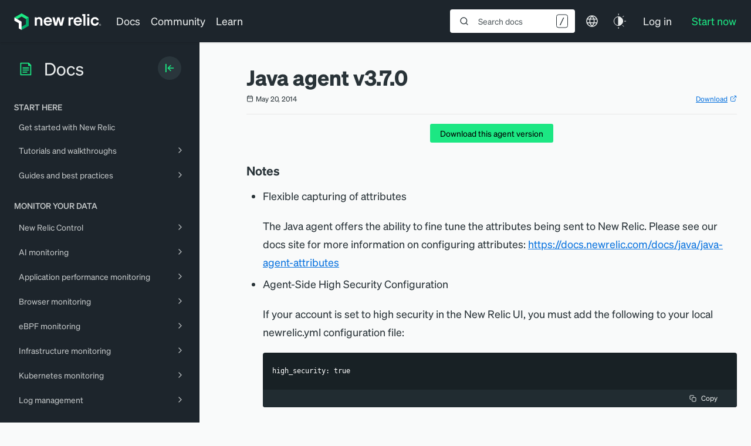

--- FILE ---
content_type: text/html; charset=utf-8
request_url: https://www.google.com/recaptcha/api2/anchor?ar=1&k=6LeGFt8UAAAAANfnpE8si2Z6NnAqYKnPAYgMpStu&co=aHR0cHM6Ly9kb2NzLm5ld3JlbGljLmNvbTo0NDM.&hl=en&v=N67nZn4AqZkNcbeMu4prBgzg&size=invisible&anchor-ms=20000&execute-ms=30000&cb=pmpz9xtj7fz3
body_size: 48841
content:
<!DOCTYPE HTML><html dir="ltr" lang="en"><head><meta http-equiv="Content-Type" content="text/html; charset=UTF-8">
<meta http-equiv="X-UA-Compatible" content="IE=edge">
<title>reCAPTCHA</title>
<style type="text/css">
/* cyrillic-ext */
@font-face {
  font-family: 'Roboto';
  font-style: normal;
  font-weight: 400;
  font-stretch: 100%;
  src: url(//fonts.gstatic.com/s/roboto/v48/KFO7CnqEu92Fr1ME7kSn66aGLdTylUAMa3GUBHMdazTgWw.woff2) format('woff2');
  unicode-range: U+0460-052F, U+1C80-1C8A, U+20B4, U+2DE0-2DFF, U+A640-A69F, U+FE2E-FE2F;
}
/* cyrillic */
@font-face {
  font-family: 'Roboto';
  font-style: normal;
  font-weight: 400;
  font-stretch: 100%;
  src: url(//fonts.gstatic.com/s/roboto/v48/KFO7CnqEu92Fr1ME7kSn66aGLdTylUAMa3iUBHMdazTgWw.woff2) format('woff2');
  unicode-range: U+0301, U+0400-045F, U+0490-0491, U+04B0-04B1, U+2116;
}
/* greek-ext */
@font-face {
  font-family: 'Roboto';
  font-style: normal;
  font-weight: 400;
  font-stretch: 100%;
  src: url(//fonts.gstatic.com/s/roboto/v48/KFO7CnqEu92Fr1ME7kSn66aGLdTylUAMa3CUBHMdazTgWw.woff2) format('woff2');
  unicode-range: U+1F00-1FFF;
}
/* greek */
@font-face {
  font-family: 'Roboto';
  font-style: normal;
  font-weight: 400;
  font-stretch: 100%;
  src: url(//fonts.gstatic.com/s/roboto/v48/KFO7CnqEu92Fr1ME7kSn66aGLdTylUAMa3-UBHMdazTgWw.woff2) format('woff2');
  unicode-range: U+0370-0377, U+037A-037F, U+0384-038A, U+038C, U+038E-03A1, U+03A3-03FF;
}
/* math */
@font-face {
  font-family: 'Roboto';
  font-style: normal;
  font-weight: 400;
  font-stretch: 100%;
  src: url(//fonts.gstatic.com/s/roboto/v48/KFO7CnqEu92Fr1ME7kSn66aGLdTylUAMawCUBHMdazTgWw.woff2) format('woff2');
  unicode-range: U+0302-0303, U+0305, U+0307-0308, U+0310, U+0312, U+0315, U+031A, U+0326-0327, U+032C, U+032F-0330, U+0332-0333, U+0338, U+033A, U+0346, U+034D, U+0391-03A1, U+03A3-03A9, U+03B1-03C9, U+03D1, U+03D5-03D6, U+03F0-03F1, U+03F4-03F5, U+2016-2017, U+2034-2038, U+203C, U+2040, U+2043, U+2047, U+2050, U+2057, U+205F, U+2070-2071, U+2074-208E, U+2090-209C, U+20D0-20DC, U+20E1, U+20E5-20EF, U+2100-2112, U+2114-2115, U+2117-2121, U+2123-214F, U+2190, U+2192, U+2194-21AE, U+21B0-21E5, U+21F1-21F2, U+21F4-2211, U+2213-2214, U+2216-22FF, U+2308-230B, U+2310, U+2319, U+231C-2321, U+2336-237A, U+237C, U+2395, U+239B-23B7, U+23D0, U+23DC-23E1, U+2474-2475, U+25AF, U+25B3, U+25B7, U+25BD, U+25C1, U+25CA, U+25CC, U+25FB, U+266D-266F, U+27C0-27FF, U+2900-2AFF, U+2B0E-2B11, U+2B30-2B4C, U+2BFE, U+3030, U+FF5B, U+FF5D, U+1D400-1D7FF, U+1EE00-1EEFF;
}
/* symbols */
@font-face {
  font-family: 'Roboto';
  font-style: normal;
  font-weight: 400;
  font-stretch: 100%;
  src: url(//fonts.gstatic.com/s/roboto/v48/KFO7CnqEu92Fr1ME7kSn66aGLdTylUAMaxKUBHMdazTgWw.woff2) format('woff2');
  unicode-range: U+0001-000C, U+000E-001F, U+007F-009F, U+20DD-20E0, U+20E2-20E4, U+2150-218F, U+2190, U+2192, U+2194-2199, U+21AF, U+21E6-21F0, U+21F3, U+2218-2219, U+2299, U+22C4-22C6, U+2300-243F, U+2440-244A, U+2460-24FF, U+25A0-27BF, U+2800-28FF, U+2921-2922, U+2981, U+29BF, U+29EB, U+2B00-2BFF, U+4DC0-4DFF, U+FFF9-FFFB, U+10140-1018E, U+10190-1019C, U+101A0, U+101D0-101FD, U+102E0-102FB, U+10E60-10E7E, U+1D2C0-1D2D3, U+1D2E0-1D37F, U+1F000-1F0FF, U+1F100-1F1AD, U+1F1E6-1F1FF, U+1F30D-1F30F, U+1F315, U+1F31C, U+1F31E, U+1F320-1F32C, U+1F336, U+1F378, U+1F37D, U+1F382, U+1F393-1F39F, U+1F3A7-1F3A8, U+1F3AC-1F3AF, U+1F3C2, U+1F3C4-1F3C6, U+1F3CA-1F3CE, U+1F3D4-1F3E0, U+1F3ED, U+1F3F1-1F3F3, U+1F3F5-1F3F7, U+1F408, U+1F415, U+1F41F, U+1F426, U+1F43F, U+1F441-1F442, U+1F444, U+1F446-1F449, U+1F44C-1F44E, U+1F453, U+1F46A, U+1F47D, U+1F4A3, U+1F4B0, U+1F4B3, U+1F4B9, U+1F4BB, U+1F4BF, U+1F4C8-1F4CB, U+1F4D6, U+1F4DA, U+1F4DF, U+1F4E3-1F4E6, U+1F4EA-1F4ED, U+1F4F7, U+1F4F9-1F4FB, U+1F4FD-1F4FE, U+1F503, U+1F507-1F50B, U+1F50D, U+1F512-1F513, U+1F53E-1F54A, U+1F54F-1F5FA, U+1F610, U+1F650-1F67F, U+1F687, U+1F68D, U+1F691, U+1F694, U+1F698, U+1F6AD, U+1F6B2, U+1F6B9-1F6BA, U+1F6BC, U+1F6C6-1F6CF, U+1F6D3-1F6D7, U+1F6E0-1F6EA, U+1F6F0-1F6F3, U+1F6F7-1F6FC, U+1F700-1F7FF, U+1F800-1F80B, U+1F810-1F847, U+1F850-1F859, U+1F860-1F887, U+1F890-1F8AD, U+1F8B0-1F8BB, U+1F8C0-1F8C1, U+1F900-1F90B, U+1F93B, U+1F946, U+1F984, U+1F996, U+1F9E9, U+1FA00-1FA6F, U+1FA70-1FA7C, U+1FA80-1FA89, U+1FA8F-1FAC6, U+1FACE-1FADC, U+1FADF-1FAE9, U+1FAF0-1FAF8, U+1FB00-1FBFF;
}
/* vietnamese */
@font-face {
  font-family: 'Roboto';
  font-style: normal;
  font-weight: 400;
  font-stretch: 100%;
  src: url(//fonts.gstatic.com/s/roboto/v48/KFO7CnqEu92Fr1ME7kSn66aGLdTylUAMa3OUBHMdazTgWw.woff2) format('woff2');
  unicode-range: U+0102-0103, U+0110-0111, U+0128-0129, U+0168-0169, U+01A0-01A1, U+01AF-01B0, U+0300-0301, U+0303-0304, U+0308-0309, U+0323, U+0329, U+1EA0-1EF9, U+20AB;
}
/* latin-ext */
@font-face {
  font-family: 'Roboto';
  font-style: normal;
  font-weight: 400;
  font-stretch: 100%;
  src: url(//fonts.gstatic.com/s/roboto/v48/KFO7CnqEu92Fr1ME7kSn66aGLdTylUAMa3KUBHMdazTgWw.woff2) format('woff2');
  unicode-range: U+0100-02BA, U+02BD-02C5, U+02C7-02CC, U+02CE-02D7, U+02DD-02FF, U+0304, U+0308, U+0329, U+1D00-1DBF, U+1E00-1E9F, U+1EF2-1EFF, U+2020, U+20A0-20AB, U+20AD-20C0, U+2113, U+2C60-2C7F, U+A720-A7FF;
}
/* latin */
@font-face {
  font-family: 'Roboto';
  font-style: normal;
  font-weight: 400;
  font-stretch: 100%;
  src: url(//fonts.gstatic.com/s/roboto/v48/KFO7CnqEu92Fr1ME7kSn66aGLdTylUAMa3yUBHMdazQ.woff2) format('woff2');
  unicode-range: U+0000-00FF, U+0131, U+0152-0153, U+02BB-02BC, U+02C6, U+02DA, U+02DC, U+0304, U+0308, U+0329, U+2000-206F, U+20AC, U+2122, U+2191, U+2193, U+2212, U+2215, U+FEFF, U+FFFD;
}
/* cyrillic-ext */
@font-face {
  font-family: 'Roboto';
  font-style: normal;
  font-weight: 500;
  font-stretch: 100%;
  src: url(//fonts.gstatic.com/s/roboto/v48/KFO7CnqEu92Fr1ME7kSn66aGLdTylUAMa3GUBHMdazTgWw.woff2) format('woff2');
  unicode-range: U+0460-052F, U+1C80-1C8A, U+20B4, U+2DE0-2DFF, U+A640-A69F, U+FE2E-FE2F;
}
/* cyrillic */
@font-face {
  font-family: 'Roboto';
  font-style: normal;
  font-weight: 500;
  font-stretch: 100%;
  src: url(//fonts.gstatic.com/s/roboto/v48/KFO7CnqEu92Fr1ME7kSn66aGLdTylUAMa3iUBHMdazTgWw.woff2) format('woff2');
  unicode-range: U+0301, U+0400-045F, U+0490-0491, U+04B0-04B1, U+2116;
}
/* greek-ext */
@font-face {
  font-family: 'Roboto';
  font-style: normal;
  font-weight: 500;
  font-stretch: 100%;
  src: url(//fonts.gstatic.com/s/roboto/v48/KFO7CnqEu92Fr1ME7kSn66aGLdTylUAMa3CUBHMdazTgWw.woff2) format('woff2');
  unicode-range: U+1F00-1FFF;
}
/* greek */
@font-face {
  font-family: 'Roboto';
  font-style: normal;
  font-weight: 500;
  font-stretch: 100%;
  src: url(//fonts.gstatic.com/s/roboto/v48/KFO7CnqEu92Fr1ME7kSn66aGLdTylUAMa3-UBHMdazTgWw.woff2) format('woff2');
  unicode-range: U+0370-0377, U+037A-037F, U+0384-038A, U+038C, U+038E-03A1, U+03A3-03FF;
}
/* math */
@font-face {
  font-family: 'Roboto';
  font-style: normal;
  font-weight: 500;
  font-stretch: 100%;
  src: url(//fonts.gstatic.com/s/roboto/v48/KFO7CnqEu92Fr1ME7kSn66aGLdTylUAMawCUBHMdazTgWw.woff2) format('woff2');
  unicode-range: U+0302-0303, U+0305, U+0307-0308, U+0310, U+0312, U+0315, U+031A, U+0326-0327, U+032C, U+032F-0330, U+0332-0333, U+0338, U+033A, U+0346, U+034D, U+0391-03A1, U+03A3-03A9, U+03B1-03C9, U+03D1, U+03D5-03D6, U+03F0-03F1, U+03F4-03F5, U+2016-2017, U+2034-2038, U+203C, U+2040, U+2043, U+2047, U+2050, U+2057, U+205F, U+2070-2071, U+2074-208E, U+2090-209C, U+20D0-20DC, U+20E1, U+20E5-20EF, U+2100-2112, U+2114-2115, U+2117-2121, U+2123-214F, U+2190, U+2192, U+2194-21AE, U+21B0-21E5, U+21F1-21F2, U+21F4-2211, U+2213-2214, U+2216-22FF, U+2308-230B, U+2310, U+2319, U+231C-2321, U+2336-237A, U+237C, U+2395, U+239B-23B7, U+23D0, U+23DC-23E1, U+2474-2475, U+25AF, U+25B3, U+25B7, U+25BD, U+25C1, U+25CA, U+25CC, U+25FB, U+266D-266F, U+27C0-27FF, U+2900-2AFF, U+2B0E-2B11, U+2B30-2B4C, U+2BFE, U+3030, U+FF5B, U+FF5D, U+1D400-1D7FF, U+1EE00-1EEFF;
}
/* symbols */
@font-face {
  font-family: 'Roboto';
  font-style: normal;
  font-weight: 500;
  font-stretch: 100%;
  src: url(//fonts.gstatic.com/s/roboto/v48/KFO7CnqEu92Fr1ME7kSn66aGLdTylUAMaxKUBHMdazTgWw.woff2) format('woff2');
  unicode-range: U+0001-000C, U+000E-001F, U+007F-009F, U+20DD-20E0, U+20E2-20E4, U+2150-218F, U+2190, U+2192, U+2194-2199, U+21AF, U+21E6-21F0, U+21F3, U+2218-2219, U+2299, U+22C4-22C6, U+2300-243F, U+2440-244A, U+2460-24FF, U+25A0-27BF, U+2800-28FF, U+2921-2922, U+2981, U+29BF, U+29EB, U+2B00-2BFF, U+4DC0-4DFF, U+FFF9-FFFB, U+10140-1018E, U+10190-1019C, U+101A0, U+101D0-101FD, U+102E0-102FB, U+10E60-10E7E, U+1D2C0-1D2D3, U+1D2E0-1D37F, U+1F000-1F0FF, U+1F100-1F1AD, U+1F1E6-1F1FF, U+1F30D-1F30F, U+1F315, U+1F31C, U+1F31E, U+1F320-1F32C, U+1F336, U+1F378, U+1F37D, U+1F382, U+1F393-1F39F, U+1F3A7-1F3A8, U+1F3AC-1F3AF, U+1F3C2, U+1F3C4-1F3C6, U+1F3CA-1F3CE, U+1F3D4-1F3E0, U+1F3ED, U+1F3F1-1F3F3, U+1F3F5-1F3F7, U+1F408, U+1F415, U+1F41F, U+1F426, U+1F43F, U+1F441-1F442, U+1F444, U+1F446-1F449, U+1F44C-1F44E, U+1F453, U+1F46A, U+1F47D, U+1F4A3, U+1F4B0, U+1F4B3, U+1F4B9, U+1F4BB, U+1F4BF, U+1F4C8-1F4CB, U+1F4D6, U+1F4DA, U+1F4DF, U+1F4E3-1F4E6, U+1F4EA-1F4ED, U+1F4F7, U+1F4F9-1F4FB, U+1F4FD-1F4FE, U+1F503, U+1F507-1F50B, U+1F50D, U+1F512-1F513, U+1F53E-1F54A, U+1F54F-1F5FA, U+1F610, U+1F650-1F67F, U+1F687, U+1F68D, U+1F691, U+1F694, U+1F698, U+1F6AD, U+1F6B2, U+1F6B9-1F6BA, U+1F6BC, U+1F6C6-1F6CF, U+1F6D3-1F6D7, U+1F6E0-1F6EA, U+1F6F0-1F6F3, U+1F6F7-1F6FC, U+1F700-1F7FF, U+1F800-1F80B, U+1F810-1F847, U+1F850-1F859, U+1F860-1F887, U+1F890-1F8AD, U+1F8B0-1F8BB, U+1F8C0-1F8C1, U+1F900-1F90B, U+1F93B, U+1F946, U+1F984, U+1F996, U+1F9E9, U+1FA00-1FA6F, U+1FA70-1FA7C, U+1FA80-1FA89, U+1FA8F-1FAC6, U+1FACE-1FADC, U+1FADF-1FAE9, U+1FAF0-1FAF8, U+1FB00-1FBFF;
}
/* vietnamese */
@font-face {
  font-family: 'Roboto';
  font-style: normal;
  font-weight: 500;
  font-stretch: 100%;
  src: url(//fonts.gstatic.com/s/roboto/v48/KFO7CnqEu92Fr1ME7kSn66aGLdTylUAMa3OUBHMdazTgWw.woff2) format('woff2');
  unicode-range: U+0102-0103, U+0110-0111, U+0128-0129, U+0168-0169, U+01A0-01A1, U+01AF-01B0, U+0300-0301, U+0303-0304, U+0308-0309, U+0323, U+0329, U+1EA0-1EF9, U+20AB;
}
/* latin-ext */
@font-face {
  font-family: 'Roboto';
  font-style: normal;
  font-weight: 500;
  font-stretch: 100%;
  src: url(//fonts.gstatic.com/s/roboto/v48/KFO7CnqEu92Fr1ME7kSn66aGLdTylUAMa3KUBHMdazTgWw.woff2) format('woff2');
  unicode-range: U+0100-02BA, U+02BD-02C5, U+02C7-02CC, U+02CE-02D7, U+02DD-02FF, U+0304, U+0308, U+0329, U+1D00-1DBF, U+1E00-1E9F, U+1EF2-1EFF, U+2020, U+20A0-20AB, U+20AD-20C0, U+2113, U+2C60-2C7F, U+A720-A7FF;
}
/* latin */
@font-face {
  font-family: 'Roboto';
  font-style: normal;
  font-weight: 500;
  font-stretch: 100%;
  src: url(//fonts.gstatic.com/s/roboto/v48/KFO7CnqEu92Fr1ME7kSn66aGLdTylUAMa3yUBHMdazQ.woff2) format('woff2');
  unicode-range: U+0000-00FF, U+0131, U+0152-0153, U+02BB-02BC, U+02C6, U+02DA, U+02DC, U+0304, U+0308, U+0329, U+2000-206F, U+20AC, U+2122, U+2191, U+2193, U+2212, U+2215, U+FEFF, U+FFFD;
}
/* cyrillic-ext */
@font-face {
  font-family: 'Roboto';
  font-style: normal;
  font-weight: 900;
  font-stretch: 100%;
  src: url(//fonts.gstatic.com/s/roboto/v48/KFO7CnqEu92Fr1ME7kSn66aGLdTylUAMa3GUBHMdazTgWw.woff2) format('woff2');
  unicode-range: U+0460-052F, U+1C80-1C8A, U+20B4, U+2DE0-2DFF, U+A640-A69F, U+FE2E-FE2F;
}
/* cyrillic */
@font-face {
  font-family: 'Roboto';
  font-style: normal;
  font-weight: 900;
  font-stretch: 100%;
  src: url(//fonts.gstatic.com/s/roboto/v48/KFO7CnqEu92Fr1ME7kSn66aGLdTylUAMa3iUBHMdazTgWw.woff2) format('woff2');
  unicode-range: U+0301, U+0400-045F, U+0490-0491, U+04B0-04B1, U+2116;
}
/* greek-ext */
@font-face {
  font-family: 'Roboto';
  font-style: normal;
  font-weight: 900;
  font-stretch: 100%;
  src: url(//fonts.gstatic.com/s/roboto/v48/KFO7CnqEu92Fr1ME7kSn66aGLdTylUAMa3CUBHMdazTgWw.woff2) format('woff2');
  unicode-range: U+1F00-1FFF;
}
/* greek */
@font-face {
  font-family: 'Roboto';
  font-style: normal;
  font-weight: 900;
  font-stretch: 100%;
  src: url(//fonts.gstatic.com/s/roboto/v48/KFO7CnqEu92Fr1ME7kSn66aGLdTylUAMa3-UBHMdazTgWw.woff2) format('woff2');
  unicode-range: U+0370-0377, U+037A-037F, U+0384-038A, U+038C, U+038E-03A1, U+03A3-03FF;
}
/* math */
@font-face {
  font-family: 'Roboto';
  font-style: normal;
  font-weight: 900;
  font-stretch: 100%;
  src: url(//fonts.gstatic.com/s/roboto/v48/KFO7CnqEu92Fr1ME7kSn66aGLdTylUAMawCUBHMdazTgWw.woff2) format('woff2');
  unicode-range: U+0302-0303, U+0305, U+0307-0308, U+0310, U+0312, U+0315, U+031A, U+0326-0327, U+032C, U+032F-0330, U+0332-0333, U+0338, U+033A, U+0346, U+034D, U+0391-03A1, U+03A3-03A9, U+03B1-03C9, U+03D1, U+03D5-03D6, U+03F0-03F1, U+03F4-03F5, U+2016-2017, U+2034-2038, U+203C, U+2040, U+2043, U+2047, U+2050, U+2057, U+205F, U+2070-2071, U+2074-208E, U+2090-209C, U+20D0-20DC, U+20E1, U+20E5-20EF, U+2100-2112, U+2114-2115, U+2117-2121, U+2123-214F, U+2190, U+2192, U+2194-21AE, U+21B0-21E5, U+21F1-21F2, U+21F4-2211, U+2213-2214, U+2216-22FF, U+2308-230B, U+2310, U+2319, U+231C-2321, U+2336-237A, U+237C, U+2395, U+239B-23B7, U+23D0, U+23DC-23E1, U+2474-2475, U+25AF, U+25B3, U+25B7, U+25BD, U+25C1, U+25CA, U+25CC, U+25FB, U+266D-266F, U+27C0-27FF, U+2900-2AFF, U+2B0E-2B11, U+2B30-2B4C, U+2BFE, U+3030, U+FF5B, U+FF5D, U+1D400-1D7FF, U+1EE00-1EEFF;
}
/* symbols */
@font-face {
  font-family: 'Roboto';
  font-style: normal;
  font-weight: 900;
  font-stretch: 100%;
  src: url(//fonts.gstatic.com/s/roboto/v48/KFO7CnqEu92Fr1ME7kSn66aGLdTylUAMaxKUBHMdazTgWw.woff2) format('woff2');
  unicode-range: U+0001-000C, U+000E-001F, U+007F-009F, U+20DD-20E0, U+20E2-20E4, U+2150-218F, U+2190, U+2192, U+2194-2199, U+21AF, U+21E6-21F0, U+21F3, U+2218-2219, U+2299, U+22C4-22C6, U+2300-243F, U+2440-244A, U+2460-24FF, U+25A0-27BF, U+2800-28FF, U+2921-2922, U+2981, U+29BF, U+29EB, U+2B00-2BFF, U+4DC0-4DFF, U+FFF9-FFFB, U+10140-1018E, U+10190-1019C, U+101A0, U+101D0-101FD, U+102E0-102FB, U+10E60-10E7E, U+1D2C0-1D2D3, U+1D2E0-1D37F, U+1F000-1F0FF, U+1F100-1F1AD, U+1F1E6-1F1FF, U+1F30D-1F30F, U+1F315, U+1F31C, U+1F31E, U+1F320-1F32C, U+1F336, U+1F378, U+1F37D, U+1F382, U+1F393-1F39F, U+1F3A7-1F3A8, U+1F3AC-1F3AF, U+1F3C2, U+1F3C4-1F3C6, U+1F3CA-1F3CE, U+1F3D4-1F3E0, U+1F3ED, U+1F3F1-1F3F3, U+1F3F5-1F3F7, U+1F408, U+1F415, U+1F41F, U+1F426, U+1F43F, U+1F441-1F442, U+1F444, U+1F446-1F449, U+1F44C-1F44E, U+1F453, U+1F46A, U+1F47D, U+1F4A3, U+1F4B0, U+1F4B3, U+1F4B9, U+1F4BB, U+1F4BF, U+1F4C8-1F4CB, U+1F4D6, U+1F4DA, U+1F4DF, U+1F4E3-1F4E6, U+1F4EA-1F4ED, U+1F4F7, U+1F4F9-1F4FB, U+1F4FD-1F4FE, U+1F503, U+1F507-1F50B, U+1F50D, U+1F512-1F513, U+1F53E-1F54A, U+1F54F-1F5FA, U+1F610, U+1F650-1F67F, U+1F687, U+1F68D, U+1F691, U+1F694, U+1F698, U+1F6AD, U+1F6B2, U+1F6B9-1F6BA, U+1F6BC, U+1F6C6-1F6CF, U+1F6D3-1F6D7, U+1F6E0-1F6EA, U+1F6F0-1F6F3, U+1F6F7-1F6FC, U+1F700-1F7FF, U+1F800-1F80B, U+1F810-1F847, U+1F850-1F859, U+1F860-1F887, U+1F890-1F8AD, U+1F8B0-1F8BB, U+1F8C0-1F8C1, U+1F900-1F90B, U+1F93B, U+1F946, U+1F984, U+1F996, U+1F9E9, U+1FA00-1FA6F, U+1FA70-1FA7C, U+1FA80-1FA89, U+1FA8F-1FAC6, U+1FACE-1FADC, U+1FADF-1FAE9, U+1FAF0-1FAF8, U+1FB00-1FBFF;
}
/* vietnamese */
@font-face {
  font-family: 'Roboto';
  font-style: normal;
  font-weight: 900;
  font-stretch: 100%;
  src: url(//fonts.gstatic.com/s/roboto/v48/KFO7CnqEu92Fr1ME7kSn66aGLdTylUAMa3OUBHMdazTgWw.woff2) format('woff2');
  unicode-range: U+0102-0103, U+0110-0111, U+0128-0129, U+0168-0169, U+01A0-01A1, U+01AF-01B0, U+0300-0301, U+0303-0304, U+0308-0309, U+0323, U+0329, U+1EA0-1EF9, U+20AB;
}
/* latin-ext */
@font-face {
  font-family: 'Roboto';
  font-style: normal;
  font-weight: 900;
  font-stretch: 100%;
  src: url(//fonts.gstatic.com/s/roboto/v48/KFO7CnqEu92Fr1ME7kSn66aGLdTylUAMa3KUBHMdazTgWw.woff2) format('woff2');
  unicode-range: U+0100-02BA, U+02BD-02C5, U+02C7-02CC, U+02CE-02D7, U+02DD-02FF, U+0304, U+0308, U+0329, U+1D00-1DBF, U+1E00-1E9F, U+1EF2-1EFF, U+2020, U+20A0-20AB, U+20AD-20C0, U+2113, U+2C60-2C7F, U+A720-A7FF;
}
/* latin */
@font-face {
  font-family: 'Roboto';
  font-style: normal;
  font-weight: 900;
  font-stretch: 100%;
  src: url(//fonts.gstatic.com/s/roboto/v48/KFO7CnqEu92Fr1ME7kSn66aGLdTylUAMa3yUBHMdazQ.woff2) format('woff2');
  unicode-range: U+0000-00FF, U+0131, U+0152-0153, U+02BB-02BC, U+02C6, U+02DA, U+02DC, U+0304, U+0308, U+0329, U+2000-206F, U+20AC, U+2122, U+2191, U+2193, U+2212, U+2215, U+FEFF, U+FFFD;
}

</style>
<link rel="stylesheet" type="text/css" href="https://www.gstatic.com/recaptcha/releases/N67nZn4AqZkNcbeMu4prBgzg/styles__ltr.css">
<script nonce="dBQgMV6K9Zkz-m6dOIKiEg" type="text/javascript">window['__recaptcha_api'] = 'https://www.google.com/recaptcha/api2/';</script>
<script type="text/javascript" src="https://www.gstatic.com/recaptcha/releases/N67nZn4AqZkNcbeMu4prBgzg/recaptcha__en.js" nonce="dBQgMV6K9Zkz-m6dOIKiEg">
      
    </script></head>
<body><div id="rc-anchor-alert" class="rc-anchor-alert"></div>
<input type="hidden" id="recaptcha-token" value="[base64]">
<script type="text/javascript" nonce="dBQgMV6K9Zkz-m6dOIKiEg">
      recaptcha.anchor.Main.init("[\x22ainput\x22,[\x22bgdata\x22,\x22\x22,\[base64]/[base64]/[base64]/[base64]/[base64]/UltsKytdPUU6KEU8MjA0OD9SW2wrK109RT4+NnwxOTI6KChFJjY0NTEyKT09NTUyOTYmJk0rMTxjLmxlbmd0aCYmKGMuY2hhckNvZGVBdChNKzEpJjY0NTEyKT09NTYzMjA/[base64]/[base64]/[base64]/[base64]/[base64]/[base64]/[base64]\x22,\[base64]\x22,\x22ZmpJKMKgNMK4wosAOMOwPsOUIMONw4TDiHbCmHzDn8KCwqrClsKMwrNibMOMwqTDjVcOAinCix8Aw6U5woYmwpjCgm7Ci8OHw43DnnlLwqrChcO3PS/Cn8ONw4xUwpHCuit4w6R5wowPw5BFw4/DjsOUasO2wqwEwplHFcKPAcOGWA7Ch2bDjsOMcsK4fsKTwoFNw71JFcO7w7cHwr5Mw5wOEsKAw7/CmsO8R1s/w5UOwqzDo8OOI8Obw5vCg8KQwpdiwqHDlMK2w6TDr8OsGDY0wrV/w4Y6GB5/w5hcKsOtPMOVwopCwpdawr3ClsKewr8sG8KuwqHCvsKtFVrDvcKIZC9Aw6RBPk/CmcOaFcOxwpPDkcK6w6rDixw2w4vCh8KJwrYbw5zCmybCi8O/wr7CnsKTwqYqBTXCsm5sesOfZMKueMKBLsOqTsO5w6ReADjDuMKyfMOSTDVnMsK7w7gbw6vCi8KuwrcEw5fDrcOrw5HDhlN8dhJURBJhHz7DpMODw4TCvcO6ejJUKDPCkMKWGUBNw65pVHxIw4MnTT91FMKZw6/[base64]/Dll9dw4NnfhHDisKDDsOCw4nDmiVZaDV2dMKqZsK6EivCrcOPLsKhw5RPVcKtwo5facK1wp4BZWPDvcO2w5rCrcO/w7QoQxtEwrTDlk46amzCpy0Xwq9rwrDDqGRkwqMJNTlUw54AworDlcKaw43DnSBKwpA4GcK/w4E7FsKWwq7Cu8KiRMKIw6AhXnMKw6DDtMOTax7Di8KWw55Yw6zDtkIYwpdxccKtwpHCu8K7KcK9MC/[base64]/ClEwew45EehnChMOpHsKow7zCmMKtw7fCqUkNBMKmXQ/Ds8Oqw5fCrzPCmxvCvsOKU8OxfcKrw4J3worCmjE9PVh3w5tVwqR0f2dbRXRSw6Axw5F0w73DlWQ4ByHCpcO3w45fw7o0w47CtcOpwp7DqsKcbcOhKD9Iw5F2wpoUw4Mlw6IBwqvDsRvCo1bClsOHw4ZMHnRSwp/[base64]/wrR+JsKVw5Qiw4rDlRAVKgXCpsKybsO+BsOvw7czKsKqfSjCl20AwoHCpgPDrWpIwoEKw4gVKRgvXCrDuBbCmMO+EsOmfQXCocK+w6hsDRZaw6bDvsKpZSLDgDtOw7XCk8Kyw43CicKtZcKqZmNXaQwdwrhcwqMkw6hTwobDq0DDs0/[base64]/w4w0JTHDgsOGwo0KFsKcScOJEUjDisKVw51nFhN2TzXCozzDp8KvCA/DukNtw4/CsD/[base64]/CuEfDkRwCwrQEMsOpwpfDgMOgw6LCr8OqJ1fDrAY5w53DncOvD8Orw58uw5jDqmvDuAvDpnbCjVlocMOcZBTDrxVDw6zDom86wp1Cw4scIG3DpsOaNMKeXcKbXsO/csKpR8O4ZgJ5CsKjccOBYUtqw7bCrDDCpFzCrgTCpn/DtFhgw5UKMsO+X1cxwrPDm2xjAEzChEkSwoPDsFPDoMKew4zChhsvw6XCryQVwqvCnMOCwqnDgMKTHl3CtcK5MBElwokGwr5vwpzDp3rChD/[base64]/CssKEAlgwwrnDqMK1LDcXD8OHwqfCoBbDh8KeVjcdwonCg8O6PcOqaRPCicKGw4bCg8KMwq/CtD17wr16A0h9wpUWSRISQGXCj8OqeD/CkELCrXHDosO9KljCncKuEDfDhHLChCJLLMOUwqfCum3Du3ISHkfDnT3DtcKawrU2BVMrScOOXsOUwqrCucOOBynDhBTDqcOrN8ODw47DqsKyVlHDvULDqyp0wpvCi8O8QMOxfBZhTGLDu8KOPcOaJsOCAyrCp8KxJsKbfR3DjyTDgcO/FsKZwqhVw5TDiMObwrHDhwFKIHnDr3A4wrPCscO/WcK4wojCsUjCu8KdwqzDgsKCP2LCocOPLGEfwoczIF7DpcOVw7/DicKFMnp/w7x4w5HDvV0Nw5gsRFfCkhtqw4fDvHfDoxvCscKKcTvDlcOxwoTDk8KBw4ADbQU5w6ckLcOQZsKHHx/CpsOgwrLCuMK5Y8OTwp0iXsOmwqnCm8Klw5R1C8KVbMKkUx/Ch8OOwrImwq0ZwoDCnEfCkMOpw4XCmSTDh8KMwqrDvMKkHMOxeVdNw5HCohE/UsKzwpLDh8Kew63CrcKEXMKsw5/DmsOhMcOOwp7DlMKTwrDDhlsRWGkow47CvxzDjnUuw6YdJjdYwq80a8OZwpA0wo7DlMKvCMKaHFxeaCDDucO+D1xddsKww7srH8O4wp7Dp3QULsK9IcOiwqXDjgjDicK2w58lJMKYw4bDvScrwq/[base64]/[base64]/w6XDrD1SS8ONNsOww605YMOFwr0ENi4SwpMSR3rCvcO4w6wcbRDDiyx+KAXDtjY4DMOewr7Ckg0mw47Dn8K3w4MoKsK+w6LDi8OCFcOww5/DvwvDiSgPW8K+wpcBw6pzNcO2wpE/JsK2w7zCmHt2BTfDjAgdTlFUw4TCoGPCpsK3w5rDnVpeJsOFRSzCjXDDvgvDkCHDghXDiMK8w5rDtSBbwrQ5DsOCwp/CoE/Cm8OibMOdw67DlzQ8OUTCl8KGw6jDnUVXKH7DvcOSf8Kiw75nwrfCusKuXQvCv2DDvQTDv8KywqfDo3FPUsOUHsOFLcKxwrJcwrnClTDDvsK4wok4HMOye8OcY8OOVMKswrwBwr1awqYoYcOEwpLCkcKnw7ZTwqvCp8O0w6xOwp5HwrN6w4rCnlwVw6JHw6XCs8OMw5/DpG3CrV3CgFPDhBvDqsKXwo/DksKGw4lYDSQSO2BWbl/[base64]/ClMO9w6FrYmxwwqs8RWVVDxA5w4xbw48uwqIKwrrCnSvDjUnCuT3CqDjDlnJnTygTYiXCsxRMQcOwwonDqD/CnMOhLsKoMcOHw4fCtsKgHMK3wrs4wqHDni7Cn8K2VTwqJT85wp4WHAI2w7hewr5tXcK8TsOHwrMkTVfCgDTDm2fClMO9w5NsQh1owrbDi8K+acOaI8KswpzCvMKASVZ1Jy/CvEnCoMKUaMO7asK+J2HCqsKDasO7RcKECsO9w57DgznDqnMNb8KdwpjCjRfDoHw7woHDmcOPw7/CmMK6FFrCucOQwo55w5zDs8O/woLDrl3DtsK1wqnDqjrCm8Ktw6XDn0PDgMKRRk/[base64]/ChXdYJSXCimTCnMKqF3jCvmENwo3Cg8Kew4zDgDXDnVAuw6PCgsO+wqFqwrvDnsKgZ8OAFcKQwpnClsOHCgEADUPDnMOpHMOqwpYvIsKxOm/Dt8OnCsKMFhbDhnXCn8Obw5bCtEXCoMKKL8OQw5XCrWUXI3XCkQorwo3DnMKfY8OMacOOEMKUw7jDplPCscOywoHCoMKtB2VOw5/Co8Ovw7bCizAeG8Odw5XDu0pGwoTDjcKuw5vDi8OVwpLDi8OFF8OlwovCtWbDszzDrRoWw5EJwonCpB4OwprDi8KUw6rDqRBUDgVmDMOXEcKnbcOmWMKIEShlwoliw7o8wppFC3LDlzQEE8KNA8Kxw7gewoXDsMKmSWbCmXV/woABwobDhXBawrg8wq4fExrDi1Ryexp0w4jChsOyMsO2GW/DmMOlwotfw5rDksOsP8KHwpElw7AbLjEZw5NfSUrCjQ7CkB3DpErDlzrDm3JEw7TDuD/Dr8OEw6PCvCXDssOEYhsswq5fw5JiwrjDisOsbwBkwrATw590XsKOUcOcfcO1Z0U2W8KnDG/Ci8O6XcKyLBBfwpHDhMOuw4XDp8KkIWsfw7gzNwLDnkfDucOIC8KRwqDDnTPDmMOJw7dYw7QWwr1AwrVJw7XDklB5w5wcSD9+wr3DssKhw7nCmMO/wpPDm8OAw7xBWEAAS8KNwrU1Q0tSPgtcO3LDt8Krwpc9VcK2w40VRMKBRWDCjB/DqcKJwoHDoxwhw6nCpUt+K8KQw5vDq3wkPcOrI3PDqMK9wqzDs8K0ccOmJsOkw53CkkfDiD1FRW7DqsK+VMKowr/CiBHDrMKXw4kbw6PCuXXDv3zCkMOPLMODw6lpJ8OKw4zDr8OJwpABwqjDvDbCsw5yFgAzDHIsYsOXbVzCjTrDrsOzwqjDh8O2w6Ijw7PCu1Zkwrt/[base64]/DqRZmCW/Cu33DgMKOw5bCrG3Cr8Ktw5DClQHDnsO6JcOTw5DCi8OreRZ5w5DDgcOpWmDDpERvw7vDm1YewpYhAFvDkyhEw5keEAfDkDHDiGDCq1JxbAIUMsK6w7tkLsKzSzLDqcODwrzDv8OVf8KvRcKDw6nCnj3Dj8OyNnMew5zCrCvDhMKJT8KMBsKVwrHDssOYOcOJw6/Cu8O6R8Oxw4vCicKuwovCpsOkdRZ7w4jDrAjDlcKGw5keQcK8w5JxcsO3XMOWIBzDqcKwHsORK8OpwrURRcOWwqTDnGtYwoEWDRQ8LMOzdi7CnQASQsOjGMOFwrbDrTPDgkPDv34+w5LCtGcBwobCsCZ/YhfDpsOgw54cw5ZnEzfCk0plw43CqDwREHvDlcOkw43DnBdhd8KAw4EVw6/DhsKAw5TDnMKPJMKGwohFAcOsb8Obd8OhBCkjwq/Cs8O6OMK3VURjKsODR2vDicOqwo4SQB7CkF/[base64]/DmClXwqbCh8O1VQgTYsOyasOIwpjDmcOWHQTDp8K2w7smw7gIZyjCrsKoUwDCqmREwp3DmcK2XsO6wovDmRBDw6zDn8OJWcO3JMO3w4MxAF/DgCATVhtAw4XCkHcbOMK0wpHCtCjDqsKDwo4MOivCjUzCjcOUwrl2MHp3wqw/UDvChxHCtsOoTCQawoLDmRYtMVQGdkpmRArCtz1Iw7cKw59OAcKZw6p2XsKBesKPwoRpw7IPeCx2w7nCrV1swpIqBcOfw4VhwrTDjXDCrW0oUsOYw6dnwrxhXcKzwqHDsiTDo07DksKCw5/DtiVUfTEfwq/DgxZow4bDhBrDmXDCvnF+wqB4asORw64pwr4Hw6c6N8O6w5TCmsOOwptYDUXCgcO0JQ1fCcKZVcK/[base64]/Cv15PVsOvGMOrAx7DmSIUHsOjdhXCtRbDlHUAwp5GYkzDswNjw7ETTC3DnlLDh8KofwXDuH3DnGDDvsODLw0IO0IAwodNwqMewrdFSwMDw6fCtcKSwqfDmCFLwow/wo7DhsOTw5Yxw4HDu8Oqf0MtwrN7RDRUwoPCmlRHL8OZwozChw8SNXfDsldJw5rCoHpJw4zDuMOKQyRCSTDDkWDCoE0INAJ2w7Yjwoc8K8KYw4jDkMKOG0w6w5QLbxzCkcKfwqkxwqFlwp3CtnDCqcKyOh/CtRx1VsOgQgfDhDI4VcKKw79MFlpjHMOXw4dOB8KCE8OLJlZkU07Cr8OzTsODTHfDsMOoWwfDjifCm2tZw7fDhHlQfMONwpLDi0YtODkZw7HDp8OUZBAII8OYMsKjw4PDpVvCrsOjccOpwphFw6/Ch8Kaw7rDmXTDhljDocOkw6PCoW7CmXPCtcK2w6AIw6JfwoFneTIZw6/[base64]/[base64]/CtGA2w6DCtMKdw6BrAsKOF8OJIjXDrMK1ElQxwp9tOVgTFFfCmcKZwp0/LnR9C8KmwonDlk/DiMKqw6Zgw4lqwoHDpsK1UWsbXMOnJivCrB/Cg8OTw452H2DCvsKzWnLDqsKNwrwXw41RwoRFCF3DlMOSEMKDY8OhZ3xgw6zDiwx4M0nCvlx7M8KZDBFRw5HCrMKzQXbDjsKdMsKkw4bCtMONDsO9wq4nw5XDtMK4DsOTw5TCj8KaGMK+I3zCoQPCnjB6TMOgw5rDgcOhwrBbw7oEPMKaw5VnJyzDlSBCOcO/McKbWzERw6A5QsOsAcKmwpLCs8OCwpF1QxXCicObwonCqizDphXDl8OkBcK4wr7Duj3DinrCskfCmXFiwoQXSsKmw4DCh8OQw70QwqnDlsOaaQtSw6ZCTcOgO0RzwpwAw43Dv10aXFnCkSvCqsKtw7tcUcOJwphyw5IGw4bCnsKhJmsdwp/CrW8cUcKTIcKEEsODwpvCo3o1YcKcw6TCq8OYJGNEw53DucO8wpNnV8Orw4TCoQtAbmDDhivDr8OFwo8Cw4jDl8KswqLDnB3DkkLCswDDhsOpwpdTw4JOXcKTwrBmdyYpeMK7DlFBH8KpwrRkw7/CgDfDsXLCj2jDjcKAw47CuWTCr8O7wr3DqGDCssOVw4LCoX4fw5cGwr4kw7MJJVMDIcOVw4gLwrDClMK9w6rDk8OzRBrCkMOofk44AsOqe8O3DcKjw79fOMKwwrkvCjfDhcKYwoPCs09ow5fDp3XDrF/Cu2kHezBtwo/DqwrCksK4AMK5wowBU8K9L8OuwrXCpmdbTVIdDMKxw7Mmw6Q+wqsRw7HChxbCmcOkw71zw5fCsFtWw7kmdMKZBxfCscOsw5jDhxXDq8KYwqfCoBhwwoFmw48Qwrtvw6gYL8OBCmrDvlzCh8OZIWbDqsKewqTCo8OFOC1Jw57DuxNPYQ/Dr33DhXQNwoEtwqrDrsO1CxljwpoHSsKWBxnDg25He8KZwrTDlSXCh8KxwpYIexDDtUczLWbDrVc9w4DCn1B0w4nCk8KOQ3XCq8O9w7rDsSdECX4hw6JZKjrCmG01wqrDhMK8wpHDrCnCq8OEMF/CllTCk2ptFFgTw4IGZsK4BsOBw4/ChD/CgkjDsQ5UTFQgwr8YL8Kgwo1Dw5cJHktTHsKNc3rCusOnZXE+wo/DkFnCtmjDuRLClhlcGUZew5lKw5jCm3jCiiXCqcK3wpcBwoDCj1MpFlESwo/[base64]/DgcKEdcKTw5fDtMKJw6HDiSVVUW50w6RjJcKtw4UuGyzDohfCgcOww4DDmcKfw7HChMKfFUvDr8KawpPCsUXCmcOgO2rDucOIwo/DklzCuTsjwrUTw6/[base64]/Dhkhaw4zDozfDjF0xwp8cDMKuw4w+wrnDjMK5wrh/UEUtwoHDs8KbMyjCisKHWcKYw7wkw4cpDMOKOcOgIsKuw7sJcsOwFQjCjmAJS1Q6w4LDnGoFw7rDrMKzd8KXUcONwrPDssOaPnDDs8OPBXcQw5/CmsK1O8KpOizDlcKJUHDChMKDwrQ+w5cowpjCnMKUXlkqM8OMcALCoUtDXsKEAE3DsMK4woAydDXCvUXCrEjChCTDqWAiw5cHw7vCrUvDvhcaVMKDITw6wr7Cs8KWHHrCoB7CmcOJw7A/wq0xw6QkQ1XCkQTCisOZw6RTwpg7Wy8bw4wAHcOeSMKzT8K4wrMqw7TDnC56w7zDksKqS0XCu8O1w6NOwqXDjcKLD8OIA1LCjnrDtAfCkV3CrSbDk3hnwrRowr/CpsODw6sbw7YJBcKfVAV6w6bDtMOow5rDsGoXw7kfw4LCoMOfw41rYWPCmcK7bMO0w44Jw5PCjcKnNMKxHHR8wr4cLEg2w7LDv1TDiSvCj8Kww4gJKX/DiMK3J8O+w6BdOWfDs8KdPcKDwoDChcO7Q8KcLhIVQ8OmATcSwp3CisKhNsOJw4swJ8KYHWBhZEJJwoZqYMK4wr/CunbChTrDiGscwrjClcK5w7PCusOYacKqYAMJwpQ0wpQTVcObw5lHe3Vqw6sAUG8ibcOQwozCm8OHT8O8wrPDsRTChxDCkSDCqAcTXsKYw4JmwpIJw7tZwqhcw7/Co33Cll91YwBMSQXDlcOMWsOHVHbCj8KWw5wxCDw9CsOdwpU4DnwowpAvNcKiwr4YHy7ChWfCqcKHw5tMVsKeBMOOwpjCj8KZwqMgMsObVcOhQsK5w7cGAcOHGxorDcK7KA/Ds8K2w4NlP8OdIB7DocKHwqnDh8KtwoE7dxV3VCYpw5jDoHshw49CfCDDmXjDgsKpKMKDw4zCrAFtWmvCuGLDshzDp8OoLMKRw7HCuyfDqC3CpsKKWm4/TcO5P8OkWXdpVgVZwq/DvUxSw4nDpcKjw7c5wqXCvMKlw5ZKDG80AcOzw5/Dlwx5NMO3aAgCB1s9w4hQMcOTwrPDtQcdGER2F8O6wogmwr0xwqXCtMOow7gzasOaYcOcAQrCt8OAw4Q5ScK4JiBNY8OfJA3Dqjgdw4UrIMOXPcOywokQQhsQcsK4LSLDtDtRcy/Cr1vCnyRPSsO6w7fCmcKQaS5FwpQhwp1uw4VRTD47wrAWwqDDpibDqMKDFmYSE8OnFDZxwo4LLDs4U3oHQFgOKsKJFMO4TMOlLD/ClDLDvmtpwqI0fhAEw6zDr8OUwoLCjMKAZlnCqQJkwp0kwp5WUcOZZgTCrw1wKMKsW8K/w5bDgMObXCh5YcKBEFltwozCt1kzG0dUZ1Z1Y08DVsK/dMK7wo0INcKQC8OBBsKlB8O5DMOIPcKhMMO/w6kLwpxHW8O+w5wHZRIfXnpeOMOfQRdMK3tBwoDDv8ONw6RKw6o/w6UewohzNiZzWyDDjcK/w4AuRnjDuMKiQcKGw47DpMOsZsKUUh/DnmnClD5two3CssOaeAXCocOyQMONwqMGw67DviE1wrt+MWMswobDjnrDpMOPPcKFw7/Du8Oiw4LCijDDhsKac8ORwro1wpjDp8KOw5XCkcKNbMKlA3RzVcKuFijDph7DrMKrKcOIwqDDmsOkZyUewqnDr8OmwpQow4LCoSXDtcO0w6jDscORw7jCusOxw5lpNiZGHlvDsGgww5ItwpJ+K11ZNwPDt8Ozw6vClEzCmMONNw7CuxjCgsK/L8OUPmHCjsOnHcKOwr4FdlFkRcK4wrByw6DCqTtwwq/DtMKxL8KMwpQAw4cHLMOMCh/CuMK7IcKwNyB3wrLCpcOYAcKDw58vwqxPdD5/w6bDtSkbcsKxJcKwR1k7w4Uwwr7Cl8O7OsOfw6pqBsOGJcKpeD5jwqHChMKFBsKFDsKVV8OSfMO/bsKqAU0PPcOfwqwCw7XCs8Kfw6BPEw7CqMONw43CoTBRNQwzwobDgF0pw6TDs0nDscKowqFFeQvDpsKBJhrDhMOaX1fCqDXCsHVWXsKnw6fDg8KtwpVzL8O6WsK6wps4w7HChEVqbMOLWcK5chk9w5nDsW5GwqE2BsKScsO9AgvDlmQsH8Oowp/[base64]/CsGUgZsKxw6nDl8K+JMOOwo/Dp8OXw4LDggUOwpNXwrcww79cwoPCvzU/w7ldPnPDhcOsLDXDv2TDs8KLM8OUw4dzw5gDfcOAw5/DgcOHJ2fCtR8eQz3DtDR3wpIFw6jDt0YgBn7CrWAXPMKkQUxow4MVNhdqwrPDqsKMAm1MwqZLwotuw5wrJcOLbcOdw7zCrMKpwrrCscORw5RlwrjCkChgwqfDuiPCmsKFCzTCjmTDkMO7LMOKCzIBw6wkw6lIAUPCjQZAwqwCw6N9DFlTVcOkDcOVasK8EsO/wr14w5bCncOXAn3CiDtBwogOOcKRw6XDsmVID0fDhx/DuGJvw4nCiBIMaMOUOQvCr27CrSMOYTHDh8O9w41XesKqKcK8wpdEwrIbwoUSI0lJwr/Dq8KRwqjCvWhowoLDnVACOz9MOcKFwrHCoDjCthMew63DsiFUb2IIP8ORPyjChsKzwp/DvcKhOmzCoS0zS8OMwrl4QVrCrMOxwphTDWcITsONw7DDpnHDo8OPwrkpV0bCq0gCwrBQwphaWcOxLjrCq1rDlMO4w6Nlw6JsRArDncKTOkzDt8Omw4fDlsKGVzN/K8K/wrXDhE4BaW4Zwq4RRUvDqmrCjg0GTMOow5MCw77CvHvDhwfCoH/DrBfCmgvDkcOgTsKwXH08w6guRDBdwpB2wr1UHsOSOy0mN3khLx0ywp3Dl0HDqgLCl8O8w74iwqYkw5fDpcKHw4Npe8OOwofDvMORKj3CpkLDpMK0wqIYwqAWw5A5DTnCo2J9wrw1czLCmsOMMcKwdVzCslwSP8Oxwpg/SVwCBMO4wpLCmiVvwr7DkMKbw57DhcODB1tbYsKLwqTCpsO0dhrCoMOWw4HCoS/CpsOSwr/CmcKjwqtDPz7Co8KrWMO4ShnDv8KHwp3CqDIvwpnDkFEiwo7CjwEzwofCjcKdwqxpw5gqwq7DicKwZcOvwofCqDpnw40tw6BXw6rDjMKOw6U8w5d0IsOAOA/[base64]/[base64]/w63CvlxvNFE5UHzDvsKSQMK0R8OEFMO7OcOPw6cdB0/CmsK5X1rDnMOIw54ANcKdwpZ5wrDCgmJkwpnDgnAcOsOGccOVcMOqRUrCkGPDtQN1wqvDqz/CvVpoMV3DrsKkGcOyWi3DgD5lKsKLwooxHx/CuXFMw5QSwr3CmMOvwopRe07CoxzCvQYBw6jDthMbw6LDpwp1w5XCm2pmw5fDnhgEwrBUw4YqwqYzw71Qw7AZAcOiwq7DmWfClMOWHsKARcK2wrrChTpbTxcAAsK4w7PCucOKRsKqwqV4woMPAF9mwqLDhgMFw5PCmVsew5/[base64]/CncOXDWvCq3Unw48ewpHCssOSwr3ClMKeKDnCjgjCu8OSw6fCncOpPsOsw6YOwqPCrcKhNBMiQyUzCsKIwqXCokrDjkLCnDAywpoCwqfChsO/[base64]/DsMKkNDDDj8KQwpY1wr/CtU0Ow5hOGklSUknCp0rCnVo4wrsmWMOxIlErw6vCqsOYwo3DoAICBMOBw4J0RFUPwojCvcK+wo7DusOxw5bCksO8w5HDocK7Dm1uwq7CujRmADLDrMOUXsOgw6nDjcOaw4Nvw5DCrsKQwoDCgMK1Kj/[base64]/[base64]/CiSZVNsO3w6gxXxjCosKxD08bw4MXC8ObfxxjVcKnwq5qXcKwwpjDq3nClMKKwoAAw6J+IsO+w48UeGt8fwNZw6weQxHDnlg4w4/DosKrVGUJSsKfBMKGOg1Two7CnUMmUi0/QsKAwq/Co013wpZ7w5JdNnLDkW7Ck8KRFcKawrrDhsKEwrzDh8OubjzCp8K2Qz/[base64]/wrJOw5lDNsOdwoHCo8OcwqbCv8KCNmE2wrjCoMKQVDXDqsOHw7AMw6zDjMKCw4xEXmnDl8KDEyfCvMKCwp5JdlJ/wqBUM8O1w6bDisOKJ3Jvw4gxV8Kkw6AoPw54w5Rfc2XDqsKvSSXDuEt3aMONwpTDtcOlw4vDuMOow6tDw5nDl8KGwpFMw5XDnMOBwqvCk8OUcgYRw4fCiMOZw6vDiTEQIjQ0w5DDnsOcAXLDryLDn8O2SyXDusO2SsKjwo/DqsO5w4DCmsKpwqN8w7AjwqxGw4XDuVHCpHHDrXPDqsONw5zDiiV4wqlYYsKcJcKcOMOZwpHCmsKfW8KVwoNQDVJUJMK/[base64]/QsO8wrDCv3jCpng3B8OSGRnCvcKMwrrCvW1OwphIPMOdP8Orw5HDgCZyw6PDvlocw7HDrMKawonDocOYwpHCoU/CjgYBw4jCjyHCncKPNGQBw5fDsMK5C1TCksKFw7U2CGzDoFfCosKRwqLClR0Dw7bCrU3DoMOIwo0vwrwqwqzDiD0KMMKdw5rDqXkbNcOJT8KvBw7CmcKfDA/DksKbw49xw5oIIQHDmcK8wqk/[base64]/Cshk5wp7CkjPDocKxEiEjDzbDgcOyS3rDu8OWwp5zw5LCrntRw5JTw6DCli/Cv8O2w7rDsMOIEMOSNsOcK8OHUsKUw4RUFcO2w6nDmFdJesOqFcK/[base64]/w5fCmsOUw5rDiX86TjHCpHJ9woktNMO/wpzCjQnDvcORw68cwp8Sw7g2w5EBwq7DmcOMw53CosKGA8KZw5FTw6PDvD8eXcOWLMKrw7LDgMKNwonCgcKLS8K/w5bCjC5qwpNYwo1PUifDq1DDsAh+UB8jw7l7P8OXHcKpwq5IMsOLE8OyeQg5w6vCq8Kjw7fClEPDrj/DjXBTw4B4wp1FworCkSlmwrPCgwgXIcKhwr5mwr/CtsKTwpIqwox/BsKOaBfDnH4MYsKcAiF5w57CucOSPsOULW9yw79IYsOPGcOHw6c2w43Dt8O1DnYSw5hlwpfCoj/DhMO8bsK9RhzDg8OQw5lbw600wrLCiz/DuBdsw5wCdTnDqwFTLsOswozCok0bw7bDjcOFH1JxwrfCr8Kjwp3Dn8KdeTRtwrwswq7CqjoMbhTDki3CoMOswoLCoQFZDcOeG8OAwqTDl3fDsHbCqcKvLHQLw6omN1DDhMOpfsK/w7XDhWDCk8KKw4g8a3F4w6bCqMOYwqsVw7DCokDDoCzDiFsGw6nDr8Kgw6DDi8KDwrDCli8Rw5xrZ8KYCHnCsSDDlFUFwo4ZG3sSAsKEwplTC2MkYTrChF/[base64]/w6XCqHE/ZcKVS8O6w7PDh0bCgMKLIcKRBEfCi8O7fsKaw5EsBQ0wUMKwA8Oxw7nCv8KJwpNjbcKrd8Odw4dIw6TDn8KhIFDDhRs9wqBXJUoow77DkCjCj8OPQVI1w5ZfJwvDjsOSwqrDmMOsw67CgMO+w7LDszZPwo/Co1DDpsKgwqQWXRbDkcOFwpvChcO7wrJYwoLDpBItY0fDhgrCgV4LREXDjxgswozCozQqE8K7LH9HWsK3wp/[base64]/CkMKOwpgCPUhUw7LCmcO6CXJmMsKewoo8w4JeQilVd8OXw7MHPx5/QDAow6ddWcObw6B5wrcJw7DCtsKuw4FzGcKMQGvDssOAw7XDrMKNw4ddBMO5QcOiw4bCtzdVKMKBw5jDtcKawrUiwo7Dvg0MWsKhRhI/[base64]/CtcOmHsKjwrBkwrPDvsKZFHvDp083w67DsGcMYMKmTUxNw4nCksO3w5PDlMKZCHbDoh8uLMO7LcK7b8OEw65+AxTDssOvwqfDhMO6wrnDiMKWw40ET8K5woHDpMOcQCfCg8ORYcOxw6RYwrPCnMKMwrRiLsOwWcK+wp0Pwq/DvMKfZ3jDn8KLw7nDvCkCwogRScKzwrpsW0zDjMKIXGR5w5bCuXplwq/[base64]/DosONw6TDjMKdw73CpMKoA8KgQ3cjR1bCtMKHw7kIL8Ovw4nCkkXCs8OKw4bCgsKuw5LDr8Kxw4PCrsK8wpwRw5Nvwr3CpMKAd1/DkcKYKW1Fw5IVCzMTw6DDmG/ClVDCl8ONw4ksGH/CsCxYw5zCsVnCp8KkaMKaT8KgeD7Cj8OcUHfDj201TcOuZcO1w6YkwptBLTRPwpB5wq5tTMOpMcKkwolhMcKpw4bCpcKrIAhHwr1Gw63DqSZnw7/DmcKRPinDqMKZw4YHHcO9SMKEwoPDrMOcOcKVFwAOw4ktf8OXI8KHw5zDnSxbwqpVRDZ3wq3DjcKJDMO4woxZw5nDlcO0wqfCpxRZF8KAE8O9BjnDjFjClsOsw7rDu8K3wpbDscO8ClJZwq9laDBzWMOJRDzCkcK/dcOzV8Oew4LCglTDqz5twoZKw4xlwpjDl3QfIMKLw7fCll0dw7gEPMK0w6nDucObw7RbA8OnFzB3wrnDgcKmRsOlUMK/[base64]/DiQbCqsO4w50YMWjCmzJjB8Odwp4+wovDrcO1wptiw65OAMKfYsK2wowaIcKwwqHDpMKSw4NZw4Epwq08wod/RMO/woZ6MDbCrHtpw7fDsSTCpsKpwpcoOGDCrB5iwqRjwps3BcOPYsOIw78hw5Ryw7ZSwpxmbFPDpgrCnC/Drn1Hw4nDkcKZXcOAw7XDt8KSwqHDrMK/wpLDqcKQw5TCr8OFNU1XcERdwrnClxhLWMKaJMOeC8OAw4JKwrfCvgBbwr5RwqYXwp4zRWh0w4YUZ3s3PMKxYcOjGkU0w6/DjMOUw5PDqhw/fMOOZBbChcO2KsKhcH3CocOawoQ9fsOtFcKyw7ACa8OMbMKNw4dtw4pNwo/CjsOWw4XCtWrDscKtw6gvL8KVMMOeOsOIQU/Do8O2dltAdAEkw6VHwrfCgMO0wqEdw5/[base64]/DtMOLw50wHl1RPAcfZcKbTcKqF8O/[base64]/[base64]/Cl8KlLMOmwrbCmnTDgcKEwohxTMK7w5c7JsOrV8KBwqk4I8Kyw63DvcK0dBLCsknDk3MewokydHtgBxrDljnCn8OLGQdtwpcOwo9Xw4nDvcKcw7koGsOCw5pUwqM/wp3CoxXDg1XCn8Ktw6bDqVHDmMOPwr3CpSrCgcKzScKhASjCsBzCtHPDrsOkO0Ibwr3DjcOWwrVqWitowpXDqVfDs8KDXRTCvMOdw7LClsKEwrTCmsO6wo1Lwr3CnFbDhX/CjXTCrsKrbU3CkcK6PsOSE8OnO0o2w4TCm2vCgxYPw7vDkcOLw4AJbsKHKSAsMsKcwoZrw6TCm8OWGcK6UhpgwoPDhFDDtFgUbjvDjsOgwrFkw7lKwqDDn1LCmcORPMOpw6Q/[base64]/w7XCksK/CsKywovChsKRwoPCucOdG8Ktwqx9Q8OBwoTChMOuwo/DtMO4wqonCcKbQMO3w4TDkcKIw5BuwovDksOXag0GFTQFw6NbUCEgwq0GwqoRVSjDgcK0w7R1w5J6YmPDgcOWcwTDni8qwpHCrMKdXxfDuwwqwqfDmMKdw6LDkcORwqEmwooOE3Q/dMOjw73Dm0nDjUNXADbCoMOVI8KBworDjMOzwrfDvcK/[base64]/XsOcwphrISw4w4PCvyRSFABTwq/CncK1QsKhwrZQw7Jnw69lwr/Dn1BeJzp2BTRpM2rCpMOvZT4MJA3Dj2/DjDvDi8OVJABvOlF2esKYwp7DsgJxPDgQw5fCv8KkGsOEw6EsRsO/[base64]/[base64]/CshRmJ8ORF27DjsK3J8KEWWXCmMOaQ8OCVkDDu8OUexzDujzDscO+NcK1NC3Dg8KXZG0YQXB/WsOxDicyw4JvW8Krw45Aw5PDmFBDwrfClsKgw7TDtcKWO8OadQISERc3URHDpsOtGW1VAMKVXkDCo8KKw4HCtWFIw6nDisKoYAxdwrkeG8OPJsKLZm7Cu8Kaw79uDxjDqsKUOMK+w75gwojDvDvDpi7DkiIMwqI/wpTCicO0wopNBk/DusO6wpPDphh9w4XDpcKxCcObw5DCoDPCkcK6wr7CgcOmwrrDncO1w6/Dqm7DksO0wr1TZiNswqvCuMOXw4zDiDMjNxHDtGRkYcKBM8O6w7rDvcKBwohtwohiEcOEXg3CiCfDgQPCtsK3GcK1w6RbGMK6ccO8wpHDrMOUOsOgGMKgw7rCoBkuMMKnfBHCm0XDq2PDgEIowow+DU/Dp8KJwoDDu8OuJcKCH8KNVsKKY8KYHX5Ew5AiWUI/wpHCoMOVJTDDrMKkKsOdwogmw6YWW8OVw6rDscK3P8O6HyjDlMKJIT5Nbl3DvgtOwqxGw6TDscK6PsOeYsKLwq1HwqQkIU1SNgnDucKnwrXDq8KlT25dC8OZMiETw4taIW1ZO8OmRMOTPD/DtSXCggE7w67Do3rClhnDt1Mrw54MY24BE8KGQsKqND8EBTFSQcO8wprDr2jDhsO3w7DCiGvCocKLw4oqP17DusKjCcKrbTR2w5dywoHCu8KFwozDssKRw75ScsOVw7xgV8O5P0dVVW/CqSvClTrDssKdwonCqsKlwq3CiABOKsOCRwnDtMKVwrx0ZnPDh0TDuwPDu8KVwoPDj8O9w69BJ0rCsgLCgEJ4P8KawqDDq3TCvWjCq3psHMOrwpElJzwra8K2wp0ww6HClcOPwp9awr/DkysewqjCuzTCm8KLwrZaRXjCvn3DgyjDpR/DpsO4wpl0wonCjX9II8K6clvDuBV3FlrCsCjDsMK3w4zCkMO0wrTCuiTCj1sSf8OmwqHCicO0PcKrw711w5PDgMKVwrBywq4Xw6pLD8OxwqkWTcOZwqsyw5hmY8Kaw4diw4zDin8BwpzCvcKLTXbCuxB4KDTCssOFT8O2w4XCnsOowo4LAV/DtsO0w5TCk8KEVcKYIVbCm1tJw4Uzw6/DlMKJw4DCosOVQMKqw4cswo1jw5nDvcOWIWE3YyxwwqBLwqxSwoLCtsKEw5/DrwHDs2/[base64]/DhSxowpQANsOuwq9sLyFBwp86NGjDt2lYwr5DAMO8w4/Ch8K0NXpewpl9FD7CoQrDgcK3w5kTwpVVw5vDvmrCkcOOwobDo8OwfBlcw4fCqljDosO5XC7DpsO4PcK0wqXCvBHCucOgJMOQE3DDnk9uwqPDhsKPQ8OUwp3CtMOtw6rDth0Tw6XCkj4VwpthwqlVwpLCqcOeBF/DgnVOUC0/RjoVM8Obwrl1BsOiw5FZw6jDuMKyB8OUwqpQNCQDwrtCOwhvw78CKMOYKwAvw7/DucKuwrQ+fMOsY8Oiw7vChcKewqVVwqrDl8KCJ8KAwr/Dv0jCtSw1JMOcPz3Ck1TCilwOEG/CtsK/wqsSw45MDMKHEi3CjcKww4rDnMOma37DhcOvwpB0wpp6PndKN8K8JDZVw7PChsOjUxoOakYCO8KPQsOaDi/CkUEpZcKvK8OFXVo/w4fCocKRcsOBw4NBcGDDpmZ9QxXDjcO9w5vDjR/CsBbDu33CgMOyNQkrYMKET3xkwpdIw6DCmsO4I8OALMO+PXxbwqjDv2QObMK/w7LCp8KqFsK6w4HDj8OnZ3ILJsOfQ8ObwqnCplHDnMKucU/Cg8OpTQHDpMKBRGAzwqYYwpUGwrXDj3fDr8Oew7kKVMOxTMO7FMKZR8ObbsOaZMKDKMKxwq8Hwos2wpxCwrFZVsKTXknCqMK8eSQgTiFyX8OFXcKWQsKNwq9RHXfCqi/DqQDDhcOgwoZKBTXCr8KtwobCgsOZwpPCoMOdw6Fcb8KdPTMLwpbClcOkegXCqlRKZcK0enjDuMKWwpBYGcK/wrpgw57DnMOEBBUww6XCoMKnJhs4w5rDkljDr03DrcOtBcOKJiU9woPDugbDgATDty5Cw4tXcsO2wrLDlDdmwptjwoADH8OvwrwFDDjDhhXDkMKnw5RyaMKIw4Vtw5t/woFJw6ZQwrMcw7fClcKxJUbClDhbw4AywrPDg1DDi1gnw7EZwpBzw6tzwovDvRx+TsOyd8Ksw5PCjcOSwrZGwqvDocK2wobDviV0wpk8w6/CsDjCgErDpGDChEbDlsOyw73Dl8O8RVx7w6wWwp/DkhHCh8K+woHCjxB8ewbDksObf2sOX8KnOB8Aw5vCvmPCvcKsPE7CjMOvAcOGw5TCmcOBw4jDjMK+wq/CqWtCwqd+EMKow4k5wrR7woLCjybDgMOYLjPCqcOSfXvDgsOIVl1+FsKLSsKswpTCqcObw57Ds3s/InvDvsK7wrFEwpDDi0TCvcK4w4zDhcOowrEcw6jDpMKYaR3Dkgp8VyLDggpmw495GmXDuTjCgcKpOCTDosKnw5cRIzMEIMO0GMOKw5jDtcKZw7DCoxQuFX/CgsOueMKywqZ6OCHDmMKLw6jDmDlsBzTDiMOeBcKawpDCinJbw7FZw5rCnsOOdMOpw6HCpl/CkB8kw7PDh090wpbDncOswrjCjcK0GsO2wpzCn1LCnEbCmWNYw4/Dl2jCmcKPEl4gHMOnw5LDtnpnEzPDsMOMNcOHwozDtyvDnsOrGcO8L0dRV8O7S8O4RAdtX8O2JMK8w4LCpMK8wrTDsFdIw49xw5rDocOfDMKAU8KiM8OOCsOqf8Orw6DDvX7Ch3bDqm8+EcKCw5jDg8O2wo/DjcKFUcOMwrDDqEsLCDXCkyfDmUFKAMKNw7jDpCrDr0sTMcOswrlLw6JyeHjCkwg/UcKcw57CjcOsw6lsTcKzP8O7w5pewo8BwoXDrMKMwoJeRULCp8K9wqgAwocFMsOieMK5w6zDrBV7bsO5H8Kgw5DDpMOdRgNhw5XDiTjDn3bCiyNsRxB5LzDDucOYIVc1w5rCpm/Cv0bCj8Olw5jDscK1LgLCqCjDhyU0aSjCvFTCpUXCusOgSznDg8KGw5zCp1Ykw4N/w7zCrBXDhsK8BMOMwovDj8OewoDDqS5tw77CuyZWworDtcOWwobCmx5cwpPCiCzCkMOuIMO5wpfDumpGwpVdaTnCvMKYwr5fwqBgQENEw4LDqhlHw69ywqTDgyoTYSVdw59BwqfCtlBLw4QIw7rCrWbCgMOUScKrw7/DpMOSdcO+w4Ane8KMwoROwrQQw7HDiMOPKHI3wqnCu8Oawo8Ow6/CoAzDm8OJFSDCmQpvwqXCgcK/w7Jfw4R1asKFUhV2JnFUJ8KHKcKkwr15XyvCucOSJHbCvMOpwq3DlMK5w70gVcKmMcO1UMO/dFEHw5k2CRDCosKOw7Y0w5sdUC9Hwr7CpBPDg8OLw6B1wq9qbsOvEsK7wrQ8w7YEwr/[base64]/w6HDp8OPwoxrwq/CsMKaJsKLDFlNWcO8MxsxQiTCn8KYw6ktwrTDqVzDisKMYMKhw7M3bMKOw6XCl8K0Vy/Dp2PCrMKNbMOXwpDCjQTCowk+DsOSdMKOwpnDtB3DkcKawoTCgMKywoQQHQnCm8OHPHEPQcKawp4Kw5UtwrbCl3ZEwocqwo7CqlA3T1wVD2LCmMO3f8K5WlwNw6Q0UsOLwo4UQcKuwr1rwrTDjH1feMKFCC1xOMOYXXXChW/DhsOQaQLDgkQkwrcPSzwAwpbDuw/CqnFbEkwOw7bDkTMbwop/wotgw61nIMKhw6jDrn/DgsOxw5HDt8Ohw69KIcKHwooLw7swwq0oUcO8JcOLw4zDnMKbw7XDqH7CisOiw4XDq8KSw7tBcmQTw6jCmELCkcOcZ2olT8OLYTEVw77DnMO+w7TDghdhw4MhwphVw4XDhMKkJl02w6XDi8OrBsO4w41AehPCosO1EiU2w4RHbcKrwpXDlCLCs2vCnsO/[base64]/[base64]/UwbCr8KRwq8jwo1AYsKFP8K1wolHwpcGw4tUw47CnArDlcOhUHHCuhdbw7zDkMOvw6FqIBDDpcKow5xawqldQTvCmUMww67DiWkcwoMSw4fCsjfDj8Kvcz0AwrUcwoI4WcOtw4pbwovCvMKCUEwDeUIqfgQ4XDzDvsOdBG9Iw4zCksKKw5vDjsOow7R+w6LCj8OKw6/DkMOvUzp0w71xO8OLw4zDtiPDqMO0w6Acwoh8F8O/[base64]/Cg3HDv8Krwq59OVJMwqrCncOTLcObZcOJGsKvw6tjFnkiBypBUmLDnj/DhnPChcOcwqzChUvCg8OXZMKlT8OuOhg+wrBWPEwdwoI8w6jCjMO0wr5JS1DDl8O3wpHCj2/[base64]/CpsOuW8O8woXDqFLColUDf1nCvMOBw5TDusKNw5LCg8OSw5jCsR3ChRYPwoJfwpbDtcKqwoLDqsOcwrvCig/CocOIKFBEcCpBw5vDjzfDgMKRRMO4AMOVw6XCkMO2J8KZw6nChhLDrsOYa8OmHz/DpXU0w7ttwpddb8O2wqzCmxM6woZdEG1kwovCqDHCiMKtfsO+wr3DtCUpWyzDhiVrc0nDpUxBw7I6XsO3wqxxScKjwpUOwpIDIcK4DcKJw4XDu8KBwrY+ITHDoH/[base64]/wogAwrQow6BwTMOKFEDDsMOGH8Kfd01vw4zDkyfCusK+w4kCw75YZcO1w4czwqJ2wr7CpsK1wpUCTWVjw4jCkMOgJcKtIQTChB0Xw6DCrcOzwrU4IQBywofDqcOwczJPwq/DvMKEYMOMw7vDnW92JlzCvcOzLMK5w6PCpzbCqcKlwrzCksKSRV15ccKxwpAswp/Ch8KtwrjDuBvDkcKlwpJrdMOEwogiHsKGwotNLsKzCMKQw5hkBsKMN8Ocw5LDkHs/wrdtwoMywq4iG8Okw6cTw6EfwrR+wrnCtMKVw7l0FW3Dp8Kaw4dNZsKvw4AXwoY8w7LCukrChXo1wqLDqsO3w4hCwqodC8K4Z8K/w4vCmxLChHrDuW/Dh8K6cMKqbcKOOcK3bcOJw7V2worDu8Kyw6rDvsODw5/[base64]\x22],null,[\x22conf\x22,null,\x226LeGFt8UAAAAANfnpE8si2Z6NnAqYKnPAYgMpStu\x22,0,null,null,null,0,[21,125,63,73,95,87,41,43,42,83,102,105,109,121],[7059694,187],0,null,null,null,null,0,null,0,null,700,1,null,0,\[base64]/76lBhnEnQkZnOKMAhmv8xEZ\x22,0,0,null,null,1,null,0,1,null,null,null,0],\x22https://docs.newrelic.com:443\x22,null,[3,1,1],null,null,null,1,3600,[\x22https://www.google.com/intl/en/policies/privacy/\x22,\x22https://www.google.com/intl/en/policies/terms/\x22],\x22DGg/x+rap37AXB6Ma6k0k+RP6bRa4f7o4M2HIhC4gWA\\u003d\x22,1,0,null,1,1769484205841,0,0,[185,111],null,[233,200,214],\x22RC-RXV5P4jBo5Q2Zw\x22,null,null,null,null,null,\x220dAFcWeA5TLWmM7u1CdO5BZtXLzJ6OXEZ2xJsedoMHI5fkTC8u7UIFUPYAlt1xw-RWsfVhp-01ZdbsEkOrqXwDCJFqccjoY5IU9g\x22,1769567005691]");
    </script></body></html>

--- FILE ---
content_type: text/html; charset=utf-8
request_url: https://www.google.com/recaptcha/api2/anchor?ar=1&k=6Lfn8wUiAAAAANBY-ZtKg4V9b4rdGZtJuAng62jo&co=aHR0cHM6Ly9kb2NzLm5ld3JlbGljLmNvbTo0NDM.&hl=en&v=N67nZn4AqZkNcbeMu4prBgzg&size=invisible&anchor-ms=20000&execute-ms=30000&cb=pxt602ghl8xj
body_size: 48394
content:
<!DOCTYPE HTML><html dir="ltr" lang="en"><head><meta http-equiv="Content-Type" content="text/html; charset=UTF-8">
<meta http-equiv="X-UA-Compatible" content="IE=edge">
<title>reCAPTCHA</title>
<style type="text/css">
/* cyrillic-ext */
@font-face {
  font-family: 'Roboto';
  font-style: normal;
  font-weight: 400;
  font-stretch: 100%;
  src: url(//fonts.gstatic.com/s/roboto/v48/KFO7CnqEu92Fr1ME7kSn66aGLdTylUAMa3GUBHMdazTgWw.woff2) format('woff2');
  unicode-range: U+0460-052F, U+1C80-1C8A, U+20B4, U+2DE0-2DFF, U+A640-A69F, U+FE2E-FE2F;
}
/* cyrillic */
@font-face {
  font-family: 'Roboto';
  font-style: normal;
  font-weight: 400;
  font-stretch: 100%;
  src: url(//fonts.gstatic.com/s/roboto/v48/KFO7CnqEu92Fr1ME7kSn66aGLdTylUAMa3iUBHMdazTgWw.woff2) format('woff2');
  unicode-range: U+0301, U+0400-045F, U+0490-0491, U+04B0-04B1, U+2116;
}
/* greek-ext */
@font-face {
  font-family: 'Roboto';
  font-style: normal;
  font-weight: 400;
  font-stretch: 100%;
  src: url(//fonts.gstatic.com/s/roboto/v48/KFO7CnqEu92Fr1ME7kSn66aGLdTylUAMa3CUBHMdazTgWw.woff2) format('woff2');
  unicode-range: U+1F00-1FFF;
}
/* greek */
@font-face {
  font-family: 'Roboto';
  font-style: normal;
  font-weight: 400;
  font-stretch: 100%;
  src: url(//fonts.gstatic.com/s/roboto/v48/KFO7CnqEu92Fr1ME7kSn66aGLdTylUAMa3-UBHMdazTgWw.woff2) format('woff2');
  unicode-range: U+0370-0377, U+037A-037F, U+0384-038A, U+038C, U+038E-03A1, U+03A3-03FF;
}
/* math */
@font-face {
  font-family: 'Roboto';
  font-style: normal;
  font-weight: 400;
  font-stretch: 100%;
  src: url(//fonts.gstatic.com/s/roboto/v48/KFO7CnqEu92Fr1ME7kSn66aGLdTylUAMawCUBHMdazTgWw.woff2) format('woff2');
  unicode-range: U+0302-0303, U+0305, U+0307-0308, U+0310, U+0312, U+0315, U+031A, U+0326-0327, U+032C, U+032F-0330, U+0332-0333, U+0338, U+033A, U+0346, U+034D, U+0391-03A1, U+03A3-03A9, U+03B1-03C9, U+03D1, U+03D5-03D6, U+03F0-03F1, U+03F4-03F5, U+2016-2017, U+2034-2038, U+203C, U+2040, U+2043, U+2047, U+2050, U+2057, U+205F, U+2070-2071, U+2074-208E, U+2090-209C, U+20D0-20DC, U+20E1, U+20E5-20EF, U+2100-2112, U+2114-2115, U+2117-2121, U+2123-214F, U+2190, U+2192, U+2194-21AE, U+21B0-21E5, U+21F1-21F2, U+21F4-2211, U+2213-2214, U+2216-22FF, U+2308-230B, U+2310, U+2319, U+231C-2321, U+2336-237A, U+237C, U+2395, U+239B-23B7, U+23D0, U+23DC-23E1, U+2474-2475, U+25AF, U+25B3, U+25B7, U+25BD, U+25C1, U+25CA, U+25CC, U+25FB, U+266D-266F, U+27C0-27FF, U+2900-2AFF, U+2B0E-2B11, U+2B30-2B4C, U+2BFE, U+3030, U+FF5B, U+FF5D, U+1D400-1D7FF, U+1EE00-1EEFF;
}
/* symbols */
@font-face {
  font-family: 'Roboto';
  font-style: normal;
  font-weight: 400;
  font-stretch: 100%;
  src: url(//fonts.gstatic.com/s/roboto/v48/KFO7CnqEu92Fr1ME7kSn66aGLdTylUAMaxKUBHMdazTgWw.woff2) format('woff2');
  unicode-range: U+0001-000C, U+000E-001F, U+007F-009F, U+20DD-20E0, U+20E2-20E4, U+2150-218F, U+2190, U+2192, U+2194-2199, U+21AF, U+21E6-21F0, U+21F3, U+2218-2219, U+2299, U+22C4-22C6, U+2300-243F, U+2440-244A, U+2460-24FF, U+25A0-27BF, U+2800-28FF, U+2921-2922, U+2981, U+29BF, U+29EB, U+2B00-2BFF, U+4DC0-4DFF, U+FFF9-FFFB, U+10140-1018E, U+10190-1019C, U+101A0, U+101D0-101FD, U+102E0-102FB, U+10E60-10E7E, U+1D2C0-1D2D3, U+1D2E0-1D37F, U+1F000-1F0FF, U+1F100-1F1AD, U+1F1E6-1F1FF, U+1F30D-1F30F, U+1F315, U+1F31C, U+1F31E, U+1F320-1F32C, U+1F336, U+1F378, U+1F37D, U+1F382, U+1F393-1F39F, U+1F3A7-1F3A8, U+1F3AC-1F3AF, U+1F3C2, U+1F3C4-1F3C6, U+1F3CA-1F3CE, U+1F3D4-1F3E0, U+1F3ED, U+1F3F1-1F3F3, U+1F3F5-1F3F7, U+1F408, U+1F415, U+1F41F, U+1F426, U+1F43F, U+1F441-1F442, U+1F444, U+1F446-1F449, U+1F44C-1F44E, U+1F453, U+1F46A, U+1F47D, U+1F4A3, U+1F4B0, U+1F4B3, U+1F4B9, U+1F4BB, U+1F4BF, U+1F4C8-1F4CB, U+1F4D6, U+1F4DA, U+1F4DF, U+1F4E3-1F4E6, U+1F4EA-1F4ED, U+1F4F7, U+1F4F9-1F4FB, U+1F4FD-1F4FE, U+1F503, U+1F507-1F50B, U+1F50D, U+1F512-1F513, U+1F53E-1F54A, U+1F54F-1F5FA, U+1F610, U+1F650-1F67F, U+1F687, U+1F68D, U+1F691, U+1F694, U+1F698, U+1F6AD, U+1F6B2, U+1F6B9-1F6BA, U+1F6BC, U+1F6C6-1F6CF, U+1F6D3-1F6D7, U+1F6E0-1F6EA, U+1F6F0-1F6F3, U+1F6F7-1F6FC, U+1F700-1F7FF, U+1F800-1F80B, U+1F810-1F847, U+1F850-1F859, U+1F860-1F887, U+1F890-1F8AD, U+1F8B0-1F8BB, U+1F8C0-1F8C1, U+1F900-1F90B, U+1F93B, U+1F946, U+1F984, U+1F996, U+1F9E9, U+1FA00-1FA6F, U+1FA70-1FA7C, U+1FA80-1FA89, U+1FA8F-1FAC6, U+1FACE-1FADC, U+1FADF-1FAE9, U+1FAF0-1FAF8, U+1FB00-1FBFF;
}
/* vietnamese */
@font-face {
  font-family: 'Roboto';
  font-style: normal;
  font-weight: 400;
  font-stretch: 100%;
  src: url(//fonts.gstatic.com/s/roboto/v48/KFO7CnqEu92Fr1ME7kSn66aGLdTylUAMa3OUBHMdazTgWw.woff2) format('woff2');
  unicode-range: U+0102-0103, U+0110-0111, U+0128-0129, U+0168-0169, U+01A0-01A1, U+01AF-01B0, U+0300-0301, U+0303-0304, U+0308-0309, U+0323, U+0329, U+1EA0-1EF9, U+20AB;
}
/* latin-ext */
@font-face {
  font-family: 'Roboto';
  font-style: normal;
  font-weight: 400;
  font-stretch: 100%;
  src: url(//fonts.gstatic.com/s/roboto/v48/KFO7CnqEu92Fr1ME7kSn66aGLdTylUAMa3KUBHMdazTgWw.woff2) format('woff2');
  unicode-range: U+0100-02BA, U+02BD-02C5, U+02C7-02CC, U+02CE-02D7, U+02DD-02FF, U+0304, U+0308, U+0329, U+1D00-1DBF, U+1E00-1E9F, U+1EF2-1EFF, U+2020, U+20A0-20AB, U+20AD-20C0, U+2113, U+2C60-2C7F, U+A720-A7FF;
}
/* latin */
@font-face {
  font-family: 'Roboto';
  font-style: normal;
  font-weight: 400;
  font-stretch: 100%;
  src: url(//fonts.gstatic.com/s/roboto/v48/KFO7CnqEu92Fr1ME7kSn66aGLdTylUAMa3yUBHMdazQ.woff2) format('woff2');
  unicode-range: U+0000-00FF, U+0131, U+0152-0153, U+02BB-02BC, U+02C6, U+02DA, U+02DC, U+0304, U+0308, U+0329, U+2000-206F, U+20AC, U+2122, U+2191, U+2193, U+2212, U+2215, U+FEFF, U+FFFD;
}
/* cyrillic-ext */
@font-face {
  font-family: 'Roboto';
  font-style: normal;
  font-weight: 500;
  font-stretch: 100%;
  src: url(//fonts.gstatic.com/s/roboto/v48/KFO7CnqEu92Fr1ME7kSn66aGLdTylUAMa3GUBHMdazTgWw.woff2) format('woff2');
  unicode-range: U+0460-052F, U+1C80-1C8A, U+20B4, U+2DE0-2DFF, U+A640-A69F, U+FE2E-FE2F;
}
/* cyrillic */
@font-face {
  font-family: 'Roboto';
  font-style: normal;
  font-weight: 500;
  font-stretch: 100%;
  src: url(//fonts.gstatic.com/s/roboto/v48/KFO7CnqEu92Fr1ME7kSn66aGLdTylUAMa3iUBHMdazTgWw.woff2) format('woff2');
  unicode-range: U+0301, U+0400-045F, U+0490-0491, U+04B0-04B1, U+2116;
}
/* greek-ext */
@font-face {
  font-family: 'Roboto';
  font-style: normal;
  font-weight: 500;
  font-stretch: 100%;
  src: url(//fonts.gstatic.com/s/roboto/v48/KFO7CnqEu92Fr1ME7kSn66aGLdTylUAMa3CUBHMdazTgWw.woff2) format('woff2');
  unicode-range: U+1F00-1FFF;
}
/* greek */
@font-face {
  font-family: 'Roboto';
  font-style: normal;
  font-weight: 500;
  font-stretch: 100%;
  src: url(//fonts.gstatic.com/s/roboto/v48/KFO7CnqEu92Fr1ME7kSn66aGLdTylUAMa3-UBHMdazTgWw.woff2) format('woff2');
  unicode-range: U+0370-0377, U+037A-037F, U+0384-038A, U+038C, U+038E-03A1, U+03A3-03FF;
}
/* math */
@font-face {
  font-family: 'Roboto';
  font-style: normal;
  font-weight: 500;
  font-stretch: 100%;
  src: url(//fonts.gstatic.com/s/roboto/v48/KFO7CnqEu92Fr1ME7kSn66aGLdTylUAMawCUBHMdazTgWw.woff2) format('woff2');
  unicode-range: U+0302-0303, U+0305, U+0307-0308, U+0310, U+0312, U+0315, U+031A, U+0326-0327, U+032C, U+032F-0330, U+0332-0333, U+0338, U+033A, U+0346, U+034D, U+0391-03A1, U+03A3-03A9, U+03B1-03C9, U+03D1, U+03D5-03D6, U+03F0-03F1, U+03F4-03F5, U+2016-2017, U+2034-2038, U+203C, U+2040, U+2043, U+2047, U+2050, U+2057, U+205F, U+2070-2071, U+2074-208E, U+2090-209C, U+20D0-20DC, U+20E1, U+20E5-20EF, U+2100-2112, U+2114-2115, U+2117-2121, U+2123-214F, U+2190, U+2192, U+2194-21AE, U+21B0-21E5, U+21F1-21F2, U+21F4-2211, U+2213-2214, U+2216-22FF, U+2308-230B, U+2310, U+2319, U+231C-2321, U+2336-237A, U+237C, U+2395, U+239B-23B7, U+23D0, U+23DC-23E1, U+2474-2475, U+25AF, U+25B3, U+25B7, U+25BD, U+25C1, U+25CA, U+25CC, U+25FB, U+266D-266F, U+27C0-27FF, U+2900-2AFF, U+2B0E-2B11, U+2B30-2B4C, U+2BFE, U+3030, U+FF5B, U+FF5D, U+1D400-1D7FF, U+1EE00-1EEFF;
}
/* symbols */
@font-face {
  font-family: 'Roboto';
  font-style: normal;
  font-weight: 500;
  font-stretch: 100%;
  src: url(//fonts.gstatic.com/s/roboto/v48/KFO7CnqEu92Fr1ME7kSn66aGLdTylUAMaxKUBHMdazTgWw.woff2) format('woff2');
  unicode-range: U+0001-000C, U+000E-001F, U+007F-009F, U+20DD-20E0, U+20E2-20E4, U+2150-218F, U+2190, U+2192, U+2194-2199, U+21AF, U+21E6-21F0, U+21F3, U+2218-2219, U+2299, U+22C4-22C6, U+2300-243F, U+2440-244A, U+2460-24FF, U+25A0-27BF, U+2800-28FF, U+2921-2922, U+2981, U+29BF, U+29EB, U+2B00-2BFF, U+4DC0-4DFF, U+FFF9-FFFB, U+10140-1018E, U+10190-1019C, U+101A0, U+101D0-101FD, U+102E0-102FB, U+10E60-10E7E, U+1D2C0-1D2D3, U+1D2E0-1D37F, U+1F000-1F0FF, U+1F100-1F1AD, U+1F1E6-1F1FF, U+1F30D-1F30F, U+1F315, U+1F31C, U+1F31E, U+1F320-1F32C, U+1F336, U+1F378, U+1F37D, U+1F382, U+1F393-1F39F, U+1F3A7-1F3A8, U+1F3AC-1F3AF, U+1F3C2, U+1F3C4-1F3C6, U+1F3CA-1F3CE, U+1F3D4-1F3E0, U+1F3ED, U+1F3F1-1F3F3, U+1F3F5-1F3F7, U+1F408, U+1F415, U+1F41F, U+1F426, U+1F43F, U+1F441-1F442, U+1F444, U+1F446-1F449, U+1F44C-1F44E, U+1F453, U+1F46A, U+1F47D, U+1F4A3, U+1F4B0, U+1F4B3, U+1F4B9, U+1F4BB, U+1F4BF, U+1F4C8-1F4CB, U+1F4D6, U+1F4DA, U+1F4DF, U+1F4E3-1F4E6, U+1F4EA-1F4ED, U+1F4F7, U+1F4F9-1F4FB, U+1F4FD-1F4FE, U+1F503, U+1F507-1F50B, U+1F50D, U+1F512-1F513, U+1F53E-1F54A, U+1F54F-1F5FA, U+1F610, U+1F650-1F67F, U+1F687, U+1F68D, U+1F691, U+1F694, U+1F698, U+1F6AD, U+1F6B2, U+1F6B9-1F6BA, U+1F6BC, U+1F6C6-1F6CF, U+1F6D3-1F6D7, U+1F6E0-1F6EA, U+1F6F0-1F6F3, U+1F6F7-1F6FC, U+1F700-1F7FF, U+1F800-1F80B, U+1F810-1F847, U+1F850-1F859, U+1F860-1F887, U+1F890-1F8AD, U+1F8B0-1F8BB, U+1F8C0-1F8C1, U+1F900-1F90B, U+1F93B, U+1F946, U+1F984, U+1F996, U+1F9E9, U+1FA00-1FA6F, U+1FA70-1FA7C, U+1FA80-1FA89, U+1FA8F-1FAC6, U+1FACE-1FADC, U+1FADF-1FAE9, U+1FAF0-1FAF8, U+1FB00-1FBFF;
}
/* vietnamese */
@font-face {
  font-family: 'Roboto';
  font-style: normal;
  font-weight: 500;
  font-stretch: 100%;
  src: url(//fonts.gstatic.com/s/roboto/v48/KFO7CnqEu92Fr1ME7kSn66aGLdTylUAMa3OUBHMdazTgWw.woff2) format('woff2');
  unicode-range: U+0102-0103, U+0110-0111, U+0128-0129, U+0168-0169, U+01A0-01A1, U+01AF-01B0, U+0300-0301, U+0303-0304, U+0308-0309, U+0323, U+0329, U+1EA0-1EF9, U+20AB;
}
/* latin-ext */
@font-face {
  font-family: 'Roboto';
  font-style: normal;
  font-weight: 500;
  font-stretch: 100%;
  src: url(//fonts.gstatic.com/s/roboto/v48/KFO7CnqEu92Fr1ME7kSn66aGLdTylUAMa3KUBHMdazTgWw.woff2) format('woff2');
  unicode-range: U+0100-02BA, U+02BD-02C5, U+02C7-02CC, U+02CE-02D7, U+02DD-02FF, U+0304, U+0308, U+0329, U+1D00-1DBF, U+1E00-1E9F, U+1EF2-1EFF, U+2020, U+20A0-20AB, U+20AD-20C0, U+2113, U+2C60-2C7F, U+A720-A7FF;
}
/* latin */
@font-face {
  font-family: 'Roboto';
  font-style: normal;
  font-weight: 500;
  font-stretch: 100%;
  src: url(//fonts.gstatic.com/s/roboto/v48/KFO7CnqEu92Fr1ME7kSn66aGLdTylUAMa3yUBHMdazQ.woff2) format('woff2');
  unicode-range: U+0000-00FF, U+0131, U+0152-0153, U+02BB-02BC, U+02C6, U+02DA, U+02DC, U+0304, U+0308, U+0329, U+2000-206F, U+20AC, U+2122, U+2191, U+2193, U+2212, U+2215, U+FEFF, U+FFFD;
}
/* cyrillic-ext */
@font-face {
  font-family: 'Roboto';
  font-style: normal;
  font-weight: 900;
  font-stretch: 100%;
  src: url(//fonts.gstatic.com/s/roboto/v48/KFO7CnqEu92Fr1ME7kSn66aGLdTylUAMa3GUBHMdazTgWw.woff2) format('woff2');
  unicode-range: U+0460-052F, U+1C80-1C8A, U+20B4, U+2DE0-2DFF, U+A640-A69F, U+FE2E-FE2F;
}
/* cyrillic */
@font-face {
  font-family: 'Roboto';
  font-style: normal;
  font-weight: 900;
  font-stretch: 100%;
  src: url(//fonts.gstatic.com/s/roboto/v48/KFO7CnqEu92Fr1ME7kSn66aGLdTylUAMa3iUBHMdazTgWw.woff2) format('woff2');
  unicode-range: U+0301, U+0400-045F, U+0490-0491, U+04B0-04B1, U+2116;
}
/* greek-ext */
@font-face {
  font-family: 'Roboto';
  font-style: normal;
  font-weight: 900;
  font-stretch: 100%;
  src: url(//fonts.gstatic.com/s/roboto/v48/KFO7CnqEu92Fr1ME7kSn66aGLdTylUAMa3CUBHMdazTgWw.woff2) format('woff2');
  unicode-range: U+1F00-1FFF;
}
/* greek */
@font-face {
  font-family: 'Roboto';
  font-style: normal;
  font-weight: 900;
  font-stretch: 100%;
  src: url(//fonts.gstatic.com/s/roboto/v48/KFO7CnqEu92Fr1ME7kSn66aGLdTylUAMa3-UBHMdazTgWw.woff2) format('woff2');
  unicode-range: U+0370-0377, U+037A-037F, U+0384-038A, U+038C, U+038E-03A1, U+03A3-03FF;
}
/* math */
@font-face {
  font-family: 'Roboto';
  font-style: normal;
  font-weight: 900;
  font-stretch: 100%;
  src: url(//fonts.gstatic.com/s/roboto/v48/KFO7CnqEu92Fr1ME7kSn66aGLdTylUAMawCUBHMdazTgWw.woff2) format('woff2');
  unicode-range: U+0302-0303, U+0305, U+0307-0308, U+0310, U+0312, U+0315, U+031A, U+0326-0327, U+032C, U+032F-0330, U+0332-0333, U+0338, U+033A, U+0346, U+034D, U+0391-03A1, U+03A3-03A9, U+03B1-03C9, U+03D1, U+03D5-03D6, U+03F0-03F1, U+03F4-03F5, U+2016-2017, U+2034-2038, U+203C, U+2040, U+2043, U+2047, U+2050, U+2057, U+205F, U+2070-2071, U+2074-208E, U+2090-209C, U+20D0-20DC, U+20E1, U+20E5-20EF, U+2100-2112, U+2114-2115, U+2117-2121, U+2123-214F, U+2190, U+2192, U+2194-21AE, U+21B0-21E5, U+21F1-21F2, U+21F4-2211, U+2213-2214, U+2216-22FF, U+2308-230B, U+2310, U+2319, U+231C-2321, U+2336-237A, U+237C, U+2395, U+239B-23B7, U+23D0, U+23DC-23E1, U+2474-2475, U+25AF, U+25B3, U+25B7, U+25BD, U+25C1, U+25CA, U+25CC, U+25FB, U+266D-266F, U+27C0-27FF, U+2900-2AFF, U+2B0E-2B11, U+2B30-2B4C, U+2BFE, U+3030, U+FF5B, U+FF5D, U+1D400-1D7FF, U+1EE00-1EEFF;
}
/* symbols */
@font-face {
  font-family: 'Roboto';
  font-style: normal;
  font-weight: 900;
  font-stretch: 100%;
  src: url(//fonts.gstatic.com/s/roboto/v48/KFO7CnqEu92Fr1ME7kSn66aGLdTylUAMaxKUBHMdazTgWw.woff2) format('woff2');
  unicode-range: U+0001-000C, U+000E-001F, U+007F-009F, U+20DD-20E0, U+20E2-20E4, U+2150-218F, U+2190, U+2192, U+2194-2199, U+21AF, U+21E6-21F0, U+21F3, U+2218-2219, U+2299, U+22C4-22C6, U+2300-243F, U+2440-244A, U+2460-24FF, U+25A0-27BF, U+2800-28FF, U+2921-2922, U+2981, U+29BF, U+29EB, U+2B00-2BFF, U+4DC0-4DFF, U+FFF9-FFFB, U+10140-1018E, U+10190-1019C, U+101A0, U+101D0-101FD, U+102E0-102FB, U+10E60-10E7E, U+1D2C0-1D2D3, U+1D2E0-1D37F, U+1F000-1F0FF, U+1F100-1F1AD, U+1F1E6-1F1FF, U+1F30D-1F30F, U+1F315, U+1F31C, U+1F31E, U+1F320-1F32C, U+1F336, U+1F378, U+1F37D, U+1F382, U+1F393-1F39F, U+1F3A7-1F3A8, U+1F3AC-1F3AF, U+1F3C2, U+1F3C4-1F3C6, U+1F3CA-1F3CE, U+1F3D4-1F3E0, U+1F3ED, U+1F3F1-1F3F3, U+1F3F5-1F3F7, U+1F408, U+1F415, U+1F41F, U+1F426, U+1F43F, U+1F441-1F442, U+1F444, U+1F446-1F449, U+1F44C-1F44E, U+1F453, U+1F46A, U+1F47D, U+1F4A3, U+1F4B0, U+1F4B3, U+1F4B9, U+1F4BB, U+1F4BF, U+1F4C8-1F4CB, U+1F4D6, U+1F4DA, U+1F4DF, U+1F4E3-1F4E6, U+1F4EA-1F4ED, U+1F4F7, U+1F4F9-1F4FB, U+1F4FD-1F4FE, U+1F503, U+1F507-1F50B, U+1F50D, U+1F512-1F513, U+1F53E-1F54A, U+1F54F-1F5FA, U+1F610, U+1F650-1F67F, U+1F687, U+1F68D, U+1F691, U+1F694, U+1F698, U+1F6AD, U+1F6B2, U+1F6B9-1F6BA, U+1F6BC, U+1F6C6-1F6CF, U+1F6D3-1F6D7, U+1F6E0-1F6EA, U+1F6F0-1F6F3, U+1F6F7-1F6FC, U+1F700-1F7FF, U+1F800-1F80B, U+1F810-1F847, U+1F850-1F859, U+1F860-1F887, U+1F890-1F8AD, U+1F8B0-1F8BB, U+1F8C0-1F8C1, U+1F900-1F90B, U+1F93B, U+1F946, U+1F984, U+1F996, U+1F9E9, U+1FA00-1FA6F, U+1FA70-1FA7C, U+1FA80-1FA89, U+1FA8F-1FAC6, U+1FACE-1FADC, U+1FADF-1FAE9, U+1FAF0-1FAF8, U+1FB00-1FBFF;
}
/* vietnamese */
@font-face {
  font-family: 'Roboto';
  font-style: normal;
  font-weight: 900;
  font-stretch: 100%;
  src: url(//fonts.gstatic.com/s/roboto/v48/KFO7CnqEu92Fr1ME7kSn66aGLdTylUAMa3OUBHMdazTgWw.woff2) format('woff2');
  unicode-range: U+0102-0103, U+0110-0111, U+0128-0129, U+0168-0169, U+01A0-01A1, U+01AF-01B0, U+0300-0301, U+0303-0304, U+0308-0309, U+0323, U+0329, U+1EA0-1EF9, U+20AB;
}
/* latin-ext */
@font-face {
  font-family: 'Roboto';
  font-style: normal;
  font-weight: 900;
  font-stretch: 100%;
  src: url(//fonts.gstatic.com/s/roboto/v48/KFO7CnqEu92Fr1ME7kSn66aGLdTylUAMa3KUBHMdazTgWw.woff2) format('woff2');
  unicode-range: U+0100-02BA, U+02BD-02C5, U+02C7-02CC, U+02CE-02D7, U+02DD-02FF, U+0304, U+0308, U+0329, U+1D00-1DBF, U+1E00-1E9F, U+1EF2-1EFF, U+2020, U+20A0-20AB, U+20AD-20C0, U+2113, U+2C60-2C7F, U+A720-A7FF;
}
/* latin */
@font-face {
  font-family: 'Roboto';
  font-style: normal;
  font-weight: 900;
  font-stretch: 100%;
  src: url(//fonts.gstatic.com/s/roboto/v48/KFO7CnqEu92Fr1ME7kSn66aGLdTylUAMa3yUBHMdazQ.woff2) format('woff2');
  unicode-range: U+0000-00FF, U+0131, U+0152-0153, U+02BB-02BC, U+02C6, U+02DA, U+02DC, U+0304, U+0308, U+0329, U+2000-206F, U+20AC, U+2122, U+2191, U+2193, U+2212, U+2215, U+FEFF, U+FFFD;
}

</style>
<link rel="stylesheet" type="text/css" href="https://www.gstatic.com/recaptcha/releases/N67nZn4AqZkNcbeMu4prBgzg/styles__ltr.css">
<script nonce="gaTkIXfzmux66bRuNU26cA" type="text/javascript">window['__recaptcha_api'] = 'https://www.google.com/recaptcha/api2/';</script>
<script type="text/javascript" src="https://www.gstatic.com/recaptcha/releases/N67nZn4AqZkNcbeMu4prBgzg/recaptcha__en.js" nonce="gaTkIXfzmux66bRuNU26cA">
      
    </script></head>
<body><div id="rc-anchor-alert" class="rc-anchor-alert"></div>
<input type="hidden" id="recaptcha-token" value="[base64]">
<script type="text/javascript" nonce="gaTkIXfzmux66bRuNU26cA">
      recaptcha.anchor.Main.init("[\x22ainput\x22,[\x22bgdata\x22,\x22\x22,\[base64]/[base64]/[base64]/[base64]/[base64]/UltsKytdPUU6KEU8MjA0OD9SW2wrK109RT4+NnwxOTI6KChFJjY0NTEyKT09NTUyOTYmJk0rMTxjLmxlbmd0aCYmKGMuY2hhckNvZGVBdChNKzEpJjY0NTEyKT09NTYzMjA/[base64]/[base64]/[base64]/[base64]/[base64]/[base64]/[base64]\x22,\[base64]\\u003d\x22,\[base64]/[base64]/[base64]/[base64]/ChQMIw70Xw5DDgMOaRFV+XAdVwpbDmz3ClVvCq1vDmMOSNsKAw6/Cqj/DiMK2WzrDrzZIw5U3GsKqwpjDpMOHMMOGwrrCvMKXKUPCrF/CjyvCuH3DhhYtw4Mxf8OSbcKIw6kYWMKZwr3Cl8KQw65RH27CpsOHPGdvEsO9e8OIRyPCqEfCqsOcw5BcBhHCtSNbwqUZOMOGcG5Zwp7Ct8OPOsKXwobCvC1iJMK7d2YdW8KfZQ/CncOFWW7DusKjwpNvUMKHw6DCpsO/FHgJQiLDj1QKTsKnQh/CpsO5w6TCgMOkBcKqw7d+dMOOFMKtblsiMAjCoyNpw5sAwqTDl8OFDcOXRsOSXCRzZUfCugsrwoTCjEXDlSFofU0vw6AlR8K9w6IEa1zCvcOoU8KIe8OrCsKhb1VhYCPDlUTDvcO2ecO6U8Orw7XChBfCpcK/dhwgJnDCrcKIUTEkFkQFJ8K5w6fDiBPCmWbDpU8hw5R/wr/Dk17CrxV7IsO9w7bDjRzDncOAPTXDghpvwrXDiMKDwotmwpspW8OkwpHDvcO/[base64]/DosKzXcK9wpwFdcKzw4bCjsOOT8KdSgzClwXDqcOlw4l/V0AuYsKhw53CvcKpwrlTw6YLwqcqwrBwwoYXw4Z1BcK7A0MJwqrCmcOxwpHCoMKaRxAzwpLCqcOow7tFDwnCjMOGwqQedcKVTSpcBMKBIgtIw4pRIsOcNABqe8K7wr9SG8KmZTjClU02w4hRwr3Dv8OTw7jCj1HCs8K9A8KTwpbCvcKMUirDmMK/woDCujvCvlcMw7jDsC05w59WQTnCpcKJwrvDqW3Ct0fCt8K8wqd5w4E6w6Y+wqcowqDDtRkcNcOhacOEw4nCughRw6pTwoINFsOLwozDjDzCocKVMsOtXcKnwr/DqnvDhSRkwpzCsMO+w5clwqdEw4rCgMO4RjvDqlJ9EW7CtB3CvSLCnhtzDT7Cm8KPLD9YwoTCq1LDjMOpKcKJEndFdcOpVcK0w77CmknCp8K1OsObw6fCr8Knw4NmD3zClsKFw5R9w6TDo8O2P8KLV8KUwrvDqMOewrgeX8ODUMKwaMOCwo88w5FQVW5Ddy/[base64]/CtF7Dkz3Cr8KFw5B7cV13wrtkWsKSUVM7wpwoKMKlwqPCmEJIbsKZe8KoUMKdOMOMMyDDjlLDq8KXWsKsVFo2w5BkfCDDosKwwrsVU8KaNMKYw5zDoxrCkxDDsh1vCMKdZ8OQwoPDtGfCqA5oUwzDix4dw4dpw7F/[base64]/wo7DnsKZwq9Swp09Pg1Nw7QtMwvCqMKiwrARwrnDmiJ7wocdcXh5eHHDvWVnworCo8KbNsKLJsKicAHCqsKdw4/[base64]/w6xiwpTDnyFZw4g5KzkawpQQE8Ovw4DDgUJXw4thJsO7wqHDmMOvwpHCkTZ/aFZTEUPCp8KeZx/DmiBjY8OaA8OAwocQw4PDlsO7JkVkF8KqdsKXdsOvw7VLwoLDnMO6LsKvA8OVw79XdjdEw5p3wrlLdxs4HE3CgsO9dmjDusK8wo7DtzzCpsKiw4/Dlk0TET4Qw5DDrsOVLjo6w696OC4AKgfDnQgfwqXClMOYJkU3S2U0w6DCgCLDmxTDksOBwovDjT1Lw4F1woYaK8Omw5XDnWVhwpImHThdw5wtDcK3JA7Cugs1w7ITw5bCjUt4ETdbwrIsEcOQW1htMcKxfcKKPmFuw5jDo8K/wrlcIFXCrDjCo2rDrFZACSrCrjHCvcK1IsOOwpwySTQiw5c6PgjCoyF/XBElDiRBCi4/wr8Yw6hpw48FH8KdJcO/KF3CkAwJAHHCrsKrwpLDn8Oow64mSMOORlrClybDkVdqwoRUAsKsUy5Ow7EIwofDv8OKwrtWM2Fsw5wQYUPDkMKse28/enVTVURFaipRwp0rwo/DqCptw4gWw4UFw7Bdw7Qnw6sCwo0Mw5vDoDLCkzdYw5TDtxpDNB0UAHk8woc9HEgVTWLCgsOXwrzDuWXDjHvDhTHCj2AbI2NtXcOzwp/DlhJpSMOww4V3wo7DoMO9w7ZgwphsFsOLW8KWHzDCicK+w71sNcKkw6h5woHCqiPCs8ORIU3Dqmc0MlfCuMOaRMOow4ERwoTCksOFw4/DhMO3BcO9wq1+w4jClg/[base64]/CkS3DuwYxw5IBKcKVwpoFw4g+GGDCiMKJw5knwrjDqDfDnilCPljDgMOeBTw0wpkcwqdHbxnDgk7DosOTw7l/w5XDo0Zgw6MWwpIeCH3Ci8OZwq0kwrtLwpFyw4ESw7BkwrZHSVpqw5zCvyXCqMOawr3Cvkk9PsKzw5TDhMKPa1QMNjnChsKEOCrDscOuMsKqwoHCojhkG8Ojw6YCA8OnwodpTsKIAcKmbWtXw6/DhMKjwrPClFI2woEFwr7Cl2TDscKAZQVOw49Jw7p5ATHCpMOUdVHCkC4IwoIDw5UYSMOvSywSw5PCtMKyNMO7w6pNw4hHeg8HOBrDqkASKMODSRfCgcOlTMKTSVY/MMOGCMKZw4/DoBDCgcOsw6Irw5F1Cm93w5bChDsYbMOTwpUZwoLCnMKUE24Qw4fDq25awrLDvitJIWnCryDDl8OGc21Bw4TDvMOUw7sIwqLDn37CmkzCi2DDuTgLOhDCr8KEw5pSbcKtFh5cw5Ewwqw4wozDkVIvNsKTwpbDmsK0wr3Dt8KzP8KSM8ObL8O6bcKINMKsw7/CpsOlbMK5S01jw4zCm8KJGMKyZcOeRz/DtSPCvsOiwrbDhMOtI3J2w6zDs8OZw7l3w4/Cn8OvwovDiMK5KVPDiUPCsEbDkWfCh8O2GEXDlEklX8O/w4cTOMOcRMO7w40lw6bDjUHDsiU6w47Cu8OrwpYsYsKlKgQuDsOkI3TDohLDgcOgaA1EXMKiXR8iwpNVJkXDilMMGm3CpcKIwo4ZSFPCglrCm1XDnAMRw5J9w6/[base64]/CicKVRUTCncOSEQwuBiIrw4rCgMK7W8KwKRjCrsOqPSdtWC45w75KacKwwrjDgsOWwoFeeMOYEF8Yw5PCrz5ZXMKZwofCrHsgRx9Iw5XDvMKDMcOBw5jDpDkkOMOFGWjDsgvCoR8awrQPK8OpAcOFw4XCrRHDuHshAcOPwrBvRMO/w4bDmsOPwpNFFzgWwoXCrcOJPzZdYATCpDIvbMOqccKvY3tvw73DmyHDncK/VcONYcK3J8O1UcKLNcOHwpVOwpxJCzLDqlg1GHrDkgDDgBINwqRtPAhuBggcKVTCqMKxZcOxIsK1w4XDoHHCnzfCr8O0wqHDiy8Xw57CocK4w5MuF8OdW8ODwqbDoynClDbChzdXIMO2dn/[base64]/[base64]/DiwXDp8OJKlPCsmXCqiHDqCdCE8OKb8OuTsKiasK1w6AyQsK4R2VgwqRyZMKgw7fDhA0aEGFmcVsXw6LDhcKew40aXcOvAzEVUjJwYMKRJVIMFnseOBYAw5FuHcOJw6oywoHClMOIwppQTgxkPsKGwph1wojDtcK3XcOdQ8Oiw4jCt8KdOV4/wqTCpsKqB8KEbMKowp3CpsOcw6JBSnUyXsOMWglSYVwxw4fCjsKpUGEwVXFnZcKgwp5swrRnw74ew7c7wrfClkM1KMO2w6UEB8O8wpXDmz8Ew4TDjSnDq8KMcGTCucOkVD4Rw69ow4h7w4pKQsOtfsOiFUzCrsO/CcKbXywobsOrwqtrw5FYMsOBRnIow5/Ct0QoG8KdNFDCkGLDgMKcw7vCsUNZb8KlMMO+LifDh8KRKj7CrMKYdEjCiMOOGkXDtcOfPCfCoFTDnz7CmU7DiGzDrTwPwr3Cs8OlaMKww4Yiw45NwoLCvsOeGyAKNzFdw4DDucKiw7tfwo7Cl1PDgwcVHFrCncKaXx/[base64]/FcKaEcOXaUnDgjtLwptvDy/DkhwLSmHCuMKFT8Oowp3Dv30Ww7c6w64pwrnDmB0Ewr3DnsOrw6NzwpDCsMKHw49PC8OEwprDk2I7PcKGb8O+GSJMwqEDUxfDo8KUWsKhw7wTMMKtWETDhUvCjcKSw5/CgMKYwptrPsKwd8KLworDqMK+w7tkwpnDiDTCtsK+woMGVgNjGBAFwqfCpsKed8OuV8KpNxDDmj/DrMKuw4AIwrMgPMOrETclw6PCrMKFe2tYVSPCl8KzMFjDmmlfU8OWJMKvR1kLworDh8Ogwo3DhDxaQcKgw6PChcOWw4tdw4tnw6Esw6LCkMOGUMK/MsOzw7pLwplpEsOsIUo1wovChSUowqPCrSoYwpnDsnzCpgs6w67CpsOewql3MXDDssOYwq9ca8O/f8O7w5dUH8KZOXYuK0PDgcKOBMOVH8O2MVNKUsOvAMKBQ1FGCgbDgsORw7dla8OsRm42HDZYw6fCi8ODf3rDkQvDljfDknrCm8Oywqs0F8O/wqfCuQzCrsO+SybDnV8/[base64]/TGJgw5s/wq/DtsKmwqbDmCtrw4h8woAgYWEEwqDCj8OHW8ONAsK4c8KNXFY0wrJyw7vDmFHDsybCsFs4AMKRwr5mKcKdwqpvwoPCmU/DoVMUwo/Dm8K2w5PCjMOUUsOuwo/DjcK5wrl8ecKWShxcw7bCvMKRwp/CnXcJIX0DN8K1O0LCvcKXTgfDscKxw4nDksOlw5rCt8KATsKtw7PDpsObMsKtBcOQw5VQVlTCokF2YMKiw4bDosKhXcOIecOcw78yIF/CowrDvg5BPCMtbXRZAwBWwqsowqAvwp/DkMOkH8Kbw5bDoUduNlsedsOLXSHDn8Ktw47CvsKWaWTCl8OIEiPDucK/AXPDtR1rwp3Ci0owwqvDhj9CJCfDgsOUd1IpYjRwwrvDpEVCKHYjwpNtPcOZwrcpUsK2wpkyw4I5UsOvw5XDu3Qxwq/DsnTCrsOYcmvDjsK/Z8OgbcK2wqrDoMKIBEgJw57DgC0xPcK2wrMVSD7DgzYrw5lIMUgQw7jCn0VQwq/DncOuXMKrwobCqDPDvzwJw4HDkS5cSzZRPUTDjnhfDMOcWgXDkcKjwpBocnZkwp4HwrhILVXCssO4WXtWH14fwpPCksOxHjDCtGPDkU0hYcKXeMKywocwwo7ChsOzw7vChMOHw6MKHMOwwplLLMKkw4HCjB/CgsOuw63DgWVUw43DnkbCuxLDnsOaZyPCsUp6w6HCrjMQw7nDiMKxw6DDkAbCpsO1w4MDwoLCngjDvsKZaVp+w5DDig/CvsKKd8K3OsOJczjDqEpNW8OJcsOjAU3CmcO+wp81AlrDkBkYV8K6wrLDtMKVJMK7McOEEMOtw4nCpUfCoxrDk8O/[base64]/w57DocKdw43CgHjDi33CqlzDisO/U8KId8OzdMO3wqTDgsOJKmLCt0Nnw6EFwpIawqvCjsKZwqZXwrHCr21oQUUpwqMdw6fDniXDoWpTwrvCjgVRDXLCimxUwoTDrTbDvcONaWV/J8OGwrLCqcK5wqJYEsKIwrDDiGjCtwLCuW59wqkwcWIMwplywqUmw5kxPsKpbBnDr8OOWzfDokbCmifDhsKVZCcXw7nCtsOCcBXDncKOaMKSwqEaXcOXw6NzaHliHSEOwovCnsKwWMKPw5DDv8OEesO/w4BCIsOZLR3DvmnCr3bDn8KgwpbCpFcBwodhSsKaOcKGS8K6MMOMAD3DicO3w5UKAknCsAFqw5HDkyxlw4wYVUdMwq0ew4dbwq3ChcKoc8O3UDxVwqkjKMKMw53CusK+UTvDqEE1wqVhw6vDrMKcBmLDkcK/eFjDrsO1wp7CjMOOwqPCg8KTFsKXLmfDkcOOU8K5w5VlYx/DtcKzwrckdsOqwozDtQhUd8OCV8Ojw6LCjsKXTDjCvcK6QcO5w6vDqlfChTvDnMKNTiYZw7jDhsOdZX4Tw69xw7I8DMOEw7FRacKewo3DpmvCjxZ5PcKyw6DDqQ9Qw6LCvAt0w5Jsw7Yvw489BHfDvTjCnW/DtcOHb8O3OsKww6PCsMK1wrU4wqfDh8KAO8Ovw4JRw6VabQ81JUEiwoDCg8KZMl3DkcKIS8KECsKdD3HCgcKyw4DDrTVvUAnDqcOPfcO/[base64]/Do3RNwrXDrsOYcG9vw6Y7wo9Iw6Yzw5EtXsKhwqbCkw9yOsKzB8O7w47Dh8KVFgHCjQ3ChcKAMsKQYlTCmMOQworDuMO4bX/Dk2sTwrs9w6vCqUd0wrgoWh/DucKqLsO2worCrhQwwoIJBSfCoALDpwVBHcKjcFrDrmTDjFXDvMO8VsK2exvDp8KOJXkAcMKVKEjCssKjFcOsNsOsw7ZOTivCl8KFGMOJTMOnwpDDssORwpDDpEfDhFREOMKwenvDq8O/wrUWwqHDssK8w7jDvT8dw6gRwqTCj1TDtXhdBTgfDMOQw6vCisOfQ8OWd8OGQcOTYn5dXxtZIMKywqZwfyfDr8O+wrXCs39hw4PCvVNuCMO4XzDDucKHw43DosOAWQFvN8KvcF3CnRUzw6TCucKmLsKUw7DDgQbDvjDDr2nDniLDpMO/wrnDmcKdw5sxworDmlPDhcKaORp9w58xwpXDsMOMwprCgcOWwq1/w4TDlcK5FRHCpGnCqw5dDcO7BMO5ImJ/NRvDm0cZw4gywqLDrxYMwoxtw4ZlAkzDkcKuwp7DkcKUYMO+VcO2cF/DiHbCp0/[base64]/[base64]/dATCoMOUwqjDiEUmw4TDvH7DpMOGw53Dqy7DlljDjMK0wo99G8KQO8KTw6FGGG7DghQsMsKvwqwHwoTClFnDjWLCvMOXwpHDj1vCscKiw4zDtcKHe3NNM8Kvwr/CmcOPZkvDtnbCicKXdlzCn8KkU8O4wpvDlGLCl8Oaw6/CpwBcwpkAw7fCoMK+wqjDr01keRDDilDDjcKQCMKyJDN/MiokUsKzw5RTwrPChSItw6tRw4cQbXkmw6IEOFjDgXrDg0Now6xbwqPChMKHU8OgFRgew6XDr8OGF19jwr4HwqttUwTDmcOjw7csW8O3wrvDhhdOF8Oiw6/DoGFTw78xG8OgA1fDiFfDhcOpw5N/[base64]/CilQ9OhHCgXDCqTxHwqTDmMObRiTDoVwSIMOtwqzDkH/DhcOCwrVowo1geW8AKyNQw7nCp8KrwrVPAkDDmgbClMOMw5HDjSHDlMOZIi7Do8KcF8KnY8KUwozCpgzCv8K5w6fCkxbDn8O3w6XDlMOdw6hjw4w0eMOddivDhcK1wprCkG7CnMOBw73DsAVAPcOtw5DDlgfCgVLCocKeKW3DjDTCkcOzQF/ClHQMX8OcwqjCmgk7fg/DsMKBw74vDWQqwozCiCnDjHlZNHdQw5/CkSs1bVpjFFfCjQVmwp/Dhw3Ck2/[base64]/[base64]/w6rDusONw7rCtcKywpTDtytCwqHCq8O9w4V5F8KZwqV/w43Djl7Cg8KwwqLCgGQvw51owovCmwTCncKMwqZEeMOcwpvDmsOjdSfCpyJawqjCnFFbecOqwogCYGnDqcKZRELCmMO/[base64]/[base64]/DpTXDlMOuNUrDrcO/wrUKDcOrwrDDuxMiw5spwr/CtMOrw55aw4lMJGbClDQow4J+wrLDjMOiDmPCizJBEH/[base64]/DpRTDjS4KwoYUwrfCvEwkwp/CvcK6wrPDpmrDnnXDvx3Cm0wpw7bCvFNVE8KCWBfDgsOAX8OZw73CvWkOZcKKZUvCrVXClSkUw7dYw6zDti3DtEDDkW/DnW5zdsKxCsKoIsOjeWfDj8O0w6hEw5bDi8OEworCvMOrw4vCssOAwp7DhcOcw7A7VFZ0aHLClsKTEUVAwoIlw4AvwpzCnwrCtcOiPV7CoAzChXPCvW9+N3HDqw4VVBUFw58Lw4smLw/Dn8O2wqfDvMOGOClew7ZqJMKSw5IrwrN+F8O9w57Cpgxnw4hdwp/CoQ1lw58qwoDCsTHDnxjCkcOQw6XCu8KaNMO0wozDnFU7w7MUw4d+w5dje8OAw5ZgK0x+I1nDjkHClcO2w6XCiD7DusKfFATDk8K9w5PClMOXwoHCtcKVwpViw59LwqsURGUDwoIsw4Ugw7/DoiPCqWxKAQBZwqHDvB9Zw6nDpsOZw7LDtRAyLsKhw70Ow7LDvMO/Z8OaBz7CkD7DpWDCnxcSw7ZtwpfDtTx/[base64]/[base64]/ESbCqx0PPxwrZzHDrsKGw6bCknnCoMOGw6FAw5pfwoIwI8KMwqkiwp5EwrrCj1wFFcOww54yw68Owo7CqVFvP2PCncOWVzUtw6vCrsOLwqXCm3HDt8KYN2AZJ2gswqYAwo/[base64]/DgMOLw5jDgD3DqsK/blUvcMKPwoDDu8OiN8OWwpfCgh8kw4Udw6xPw5rDqEzDgcOERcKuXcKyUcOsBsKUSsOFwqTCpF3CocOOw6fCsmXCpELDuzLCmBDDvsOOwpNXDcOxbcKECsK/[base64]/DgsOVwqXCqFE3w78pCGJfwrnDoW/DpMKBw7Uqw5RmS0bDvMOXRcOXCT51ZsKPw47CvjrCg1rCk8OTKsKuw6N/wpHCpj45wqQxwozDscKmMmIrwoAQYMKSUsK2LW4fw7XDisONPAl6wq3DvH5sw74fEMKYwqdhwrBOw5kGFsKrw5sPw4Q1chJORsO3wr4CwprCvVkMYmjDpA92wpfDpcONw4IxwoLCpH9aS8OKasKyTnUCwqMww4/DqcOlOsOkwqRLw5w+VcKWw7EkXTZIMMOdL8K+wr/DicOHdcOSYGTCj0djSX4KRnRfwo3Cg8OCFsKkG8O8w7fDqRbCvCzDjQRUw7hpw4LDpzwhFSw/[base64]/w4HCg8Oewq7DrcKgwrfDo8K/NXPCgHUAwrFvw7rDl8KBYxvCqiRNwrUywp7Dn8Oew5zCq3YRwrLCpRYIwqF2K3rDgMKuw43CgcOIICBUWUQdwqnCnMOKE3DDnyFxw4bCpU5Cwo/DkcORX0vDgz/CmnzDhALDlcKxZ8KgwoIZVcK9WsKow5QGdcO/wrY/[base64]/wojDq8ORwrt/d8OjacK9wqtnJG0cV8OxwrAaw4J5FWIWPhQuIMKkw7EyICoQXCvClsOYAcK/wpPDumnCvcK3bGDCmyjCokpDfsOPw6kgw47CgcK9wpNUw51Rw6koDmcjHlwAKQnCiMKTQMKqcj4QDsO8wpIfQMOCwoZgYcKvDzpAwrJIBcO0wobCpcOsYRZ4wow6w5TCjQrCmcK9w4N7OQ7Ck8KVw5fCgXRAJMKVw77DsE7DlMKAw5M9w5FSIXbCm8K7w5bDil/CmMKcTcOAHBRFwrfCjDsQQBsEwpF0w4vClsOYwq3CvsOkwq/DgGbCn8KNw54hw4Uow6dgH8KMw4HCjUfDvyXClxxPLcK1M8K2Di88w54xTsOdw44HwrJHMsK+w60dwqN2S8Olw5pXK8OeNMO6w4A+wrxjMcOww5xCVxJ8WUlZw64RPxTDgAl1wo/DmGnDqsKAVhXCu8Kowo7DvsOswqMZwqJMIyAeSSlrD8O5w6c3Y3URwrdcRcKuw5bDksK0dg/Dg8OKw7VKAQ/CrloZw4hkw59uacKAwpbCimsJA8Opw5QxwpjDtRDClMOyO8KQMcOzAXvDkRzCmsOUw57Cjjo/d8Oww6TCp8O/NFfDoMOlwp0pwojDhcO4NMO1w6PCtsKPwp3CrMOlw7LCnsOlcsOQw5/Dj29KPGLDvMKXw4fDtcOLIWU+P8KHeENlwpF+w6XCksO4w7zCqEvCiWchw78sB8K6JsOKXsKhwqsYwrXDo20ewr1DwqTCmMKKw7wUw6ZHwq7DkMKPTC8CwpY1MMKQZsOHe8KfbBXDlwMhUsOjwqTCqMOJwrQ+wqIswr9BwqVDwrsGWWTDiyV/ayTDhsKCw6ouf8OLwp8Vw7XCpQPClwtzw7nCmMOjwoElw6UECsOWwowlIXZSa8KLDhLDlTbCksOvw5hGwqtwwqnCuQ7CoQsoe2I4KMOLw43ClcO2wqNpTGshw44EBF3DmDAxbGUxw6Vpw6UEKMKGEMKKH2bCkMKfTcOJX8KoJFfCmnFBHEUtwqNww7FpCWB9Clk7wr/Dq8OUNcOVwpfDr8OVaMO2wr/Cli8Yd8KiwqYMwqhNZjXDtVLCicKUwqjCpcKAwpTDhX18w4fDp2FZw6oRe2dkTMKsb8KsGMOLwp7CuMKJwoXCiMKXJ34pw5VpEcOowqLCh0ZgccOMWMO8bsO+wr/CoMORw57Dn041T8KPEcKkY2cUwq/CosOoKsKgfcK/flsfw67Cr3IuJhISwofCtwrDnsKCw6XDt1TChMOiCTjDscKiN8KxwoHDr1d/b8KVNMO5VsKwEMO5w5rCvVbCnsKgb3gowphoC8OqSk5AN8K/PsKhw7PDrMKYw5DDmsOMEMKEGTBSw77DiMKnw49gw57Dn1rCjcKhwrHDtFTCsTLDkFASw5PCmmdQw6nCiTzDm0RlwojCvkPDm8OQcX3Cg8Kkw7V3LsOqIWAmQcK8w65Mwo7DnMK/w57Dkhc/[base64]/CjkjCuDdGL8Kfwq/CmgsowrFdw4HCvllGMCg0GiMwwoLDpQvDvMOXSRbCusOAQzpBwr0lw7NJwoJ8wrXDkVMTw5/DuR/CgMOBK0vCshMQwrjCkC0XOEfCgGEtbsOMWVnCmiA0w5rDqMKPwoscb3rCmmMJMcKCGcOuwqzDvjTCpULDt8O4XMKOw6zCpcOgw6ddFgLDkMKOGcKmw4x9B8Oew7MewpzCmsKkKsOLwoYRw7UmPMO6Vk/ChcOIwqN1w4LCusKUw7/Dt8O1MzvCncKSPzjDplvCsXfDl8KQw7k/OcOkCUwcMxFZZG1ow47DoiQow4bCqTjDk8OSwqkkw7jCjWM5Bw/[base64]/w5/DkDwnw6wXw5cVwrBMw7Vgw5lmwqIBwpPCqwbCrDfCmR/CiGtWwopmasKwwppJDThBOgsMw5FAwpkewrLDjntAc8OkfcK6RcO8w5vDm2BiJ8OzwrrCsMKRw4rClsOsw5TDuGN9wqsxDyrCpsKVw7BBUcKwXElWwpMnL8OWwpXCkGkxwprCpWvDuMO/w7ZTNB/DmsKZwok4XxHDvsKVAMOsYMOLw4UEw4UWBTTDv8OPDsOgYcOoGCTDhwgxwonCi8ODTBzCrzvDkQsewrHCshczHMK5IcOTwrDCsEgMwpLClB7DlW7DumXDjVHDogXChcKzw4oTRcKkIWLDpjbDosODU8O8DyDDm2DDvWPDsQnDncOnDTI2wpRfw7/CvsKhwrXCt0vCn8OXw5PDlcOWJCHCljzDgcOKfcKJU8OvBcO1bsKdw7/DscOMw5JZX3HCuTzCv8OvZ8KgwoHCjsO4NVofX8OCwqJkcx8iwqx8GRzCqMO7PsKdwqlIdsOlw4AVw4rClsK+w6LDisOfwpjCiMKTbGTCiDsHwobDsgLDs13CscKhG8Oow6R0OsKSw6ddSMOtw7IrYk4Gw7hZwo3CvMO/w5jDi8OkHRQze8O/woLCrmXCjMKHHsK4wrbDpsOYw7DCqT3Ds8OhwpdfJMOwB0IjAcO9BHfDv3MfUcOXG8Kjwr5lHMOmwq3DmwElGmhYw5AzwqzDgMO3wo7CrcKkaBxJU8Kuw5MmwoXCgFZlfcKbwoXCmcOmWx8CDMKmw6F+wofCnMK5a0XCuWzCmcK+w6J0wq/DqcK/csKvZA/DkMOOOE3Ct8O7w6zCi8KFwr8Zw77CtsOZEMKrUMKqR0HDrsObXMKywo09WABxw7/DhcOAIWA4OsOUw6AOw4XChMOZLMO2w5I2w54JbUpQw7xqw5B/[base64]/[base64]/DhlhCwr5lKlsXRGktwqs0wojCuWN7EcKXwpBlfcKaw4DCjcOpwpjDmBlowogzw64Sw59HTX7Du3IUPcKCwrjDhDXDtzBPKEfCjcOXFcO8w4XDrybColtdw4oUwq/Cjz/DpQ3Cm8OePcO+wpoRHUTCjMKxGMKEb8OWe8O3esOPPMKkw4jCqkArw61UdUM6wqh/w4UAKHkoBsOJD8Olw4vDvMKYLFPCvhhLZHrDpgfCvkjCgsKVeMKxdW/DhCZlVMKewovDrcOPw78Qdld8wrM+RDjCi0pywohFw5l9wqbDtlXDtcOSwo7DiUPCvGxuwrbClcKKRcONTH/DsMKLw79nwqjCpmBTasKPGMOtwo4Sw60twrYeBMKgVhpKwoHDjsK7w7LCiRXDssKlwp0rw5YmL3gFwqAlMWtYTsKQwp7DnjHCpcO3DMKrwrt5wrLCgUJJwrXCjMKgw4RBJMOwT8OwwplPw4nCksKfPcO8cQBbw5N0wrDDhsOsFsOiwrXCv8O/woXCpQAqAsK4w79BMiBYw7zCgEjDuWHCnMK1dRvCmHvCvsO8EjcNVyYtRsOfw6JPwrNZOC3DvDV3wo/Dkzd+wqXCuS3DpsKTdwRKwrUaam8jw4x0csKUfsKfw7lJAsOTHD/CsE9yKR7DjcOpDMKzVk8OTgfDlMKIHm7CiFHClFDDt2B6wpjDoMOKdMOrwo/DlMOuw7HDlXMHw4bDswbDoTbCnAd7woc7w5TDpcKAwoPDscKUP8K7w7rDlsK6wrTCvlAlSg/CvcOcUsOlwqshYXRBwqtWOEvDoMOfwqjDmcOWEgTCnjnDvG3CmMOkwrlYbCnDpMOnw5l1w7vDk2oIIMO+w685CTPCsH4EwpPCk8OZJ8KiUsKYw5oxc8O3w6HDhcORw5BOcsK/[base64]/DtiNxPsOxw6vCnRpdTmTDhMKPD8Kew6dqw4lyw7zDmMKkDmY/L11tEcKiXsOGYsOKZ8O/Fh1hFHtIwrocIcKiTsKSKcOQwpHDnMO3w68rw7jCthohwpsUw73CtMOZfcKrPxwZwqzDq0cyVR8fZgwdw5ZLYcOow5fDqQDDmkvDp2AmNcOnJsKuw6bDjsKZYQ3Dk8K+QnvDpcO/[base64]/[base64]/w6jCuQkwVGUPwp85Y8KFdsO6DFBjAsO+FyrDrVnCgQN3QDRdCMOHw7zCpBRbwqIGWUEUw7MkPxrCn1bCgMKVU3diRMO2DcOpwok0woTCk8KOXDM7w47CiA97woMMe8ODekxjYyYOB8KowpjDsMORwr/CvsOPw6NKwpxmahrDl8KSaQ/Csy5bwrI6e8OewoXDjsK1woHDhsOqw6hxwp0Nw4/DrsKjBcKawpbDjQNsZX7CoMO/wpdBw70Bw4kFwqnCr2JPSBAeC3h+GcOPD8O2CMO7wqvCqMOUTMO6w4lqwrNVw4s4KCHCvD80cSfCnRrCvMKHw7bDnFlQWsOfw4nCscKIW8OFw4DCiG9sw5PCq28Nw4JIM8KJDEbCi1VwTMO0DsOMAMKWw5FowoEXXsOpw7vCvsO+FV/[base64]/bsKWw4DDhsKCG8OawrkzwpTDmTvDtMOvw5nDs1gMw5Qaw6TDocKhKnZTAsOBIMK4R8ORwo1bw4AvMT/DgUsiFMKBw540wrjDhyfCuwDDlUTCusOIwo3ClsKjVBlmLMOFw67DqMK0w4nCpcK3cz/CrmnCgsO5VsOSwoJPwq/DmcOpwrhyw5ZWUTkBw53CgsOwLsKVw6Z4wqnCilvChSXDpcOtw6PDpsO2Q8KwwoQwwp7CkcO2wqF+wr/[base64]/Dti3CmXgdw7U/UcKMw4chw4gpd2fCusOOLcKww57CjFHDqB8hw4LDiETCo1vCoMONwrXCqSg0IGjDt8KJw6Blw5EiUcKHHxbDocKhwq7Di0YXNnTDn8OVw4lyEXzCnsOnwqYDw63DpMOVXWlLRcO5w7kqwrDDgcOYHsKTw7fCksKXw4pKdmFowrrCuynCgsKlwq/CoMK5E8OtwqvCqxNnw5/CsH4vwpnCjkQOwq8YwqbDtXw4w64Yw4LCj8OzJTHDslnCnCHCsQgBw4zDiW/DjiHDqVvCm8KYw5PCv3JOc8OPwp3DqlQVwrTDiEbClx3CqsOrb8Kvb2/ClMOSw6vDqWvDvhI3wqZrwpPDgcKXBsK4csOXe8OBwpVCw59RwoYfwoY7w5vDtXfDjsK/wo3DhsKGwofDlMOsw6kRF3TDliRqw7wLasKFwqJCCsOiQDELwolRwqEpwrzDqUTCnzvDnAXCp3A0cihLGcKMZTjCucOtwoRsDsOUX8O8w7jCuDnCqMOUesOOw5ExwoI/AS8uw44PwolrOsO6XsOVC0xhw57CocKLw5HChcKUUsKpw4jCjcOUaMOnX1TDsi7DlC/Cj1LDqMObwrzDgMO2w5nCsycdNgAoI8K3wrfCulZSwq0XOFTDhD7CpMO6woPCv0HCiXTCrsOVw7nDusKEwozDrht0DMO9VMK2QC/DrCbCv1LDssO1VxTCniZUwqx/w7XCjsKTEHJwwqA4w6vCkEfDjAnCpyPDnMK7AFzCpSttCkF4wrc4w5DDk8K0IzpWwp0gdXB9RH4RGRvDp8KqwqzDrmbDqFJTOBBGwrLDomvDtQTDnMK4BlHDk8KFZl/CjsKELXcnCSpQJk1sJmbCuzBdw7V9w7ISVMOmB8KEwo3DsRQSNMOaXEbCh8KkwpTCg8Krwq/DmcO7w7HDqBnDv8KJNMKCwrRkw7zCgynDtGHDoEwuwoFFC8OZMWjDpMKNw5lLe8KHCFjDuiUZw7jDpsOES8Oywqd+AcOMwoJxRsObw4cYA8KtPcOHQHtlwoTDnDPDisOBLsKswpbCvMORwq5Qw6nCr0LCkMOow7nCuFnDt8KowrZMwpjDiRZ6w6lwGl/DvsKZwr/DvwAaZMOCbsKGLBRQI0fDk8Kxw6TCj8Kswp5+wqPDucKNdxY2wp7Ct0TDhsKmwpoiDcKOworDsMKJCQrDqcKIaVnCmh0JwrnDvGcmw55MwrB3w7x/w4LDp8OKRMOvw4d1MwkeZ8Ktwp52wqFNSAEdNjTDoGrCs2F+w4vDnRRFFWAHw7NMw5fDl8OkE8OKw7DChsK1HcOZMMOkwpIbw6/Cg0kFw5pcwrRaNcOLw5HCrcOmYkPCgcOrwodGHMOywrbCkMKXJMOdwqtGSjLDl1wfw5nCkDLCj8O/PcOMEh9hw7jCiyIlwqtmScKpFWzDqMKmwqEowoPCtMOFdcO9w60cbsKePMKuw6Ifw59+w5bClMOgwoEDw5nCrsKLwoHCmcKGPcOFwrUIaXNJRsKBZinCpibCm2/DisKjc3Nywrwiw4NUwq/CjBtbw7fClMO2wqkFNsOAwrfDtjYWwoY8bmLCjUAjw61SGjtvXDfDjxlHH24Sw5VFw4FKw7nCq8OTw6/DvSLDrgl7w6PCi0VKcD7Dh8OUMzY6w7A+bDLCpMOfwqrDinzDsMKqw7d7wr7DhMOVDsKvw4ESw5bCs8OoSsK2E8Knw7/CrBHCoMKSZMK1w7hPw65MPcOvwoAYwqofwr3DhlXDrzHDuCRlOcO8SMKndcKMw7YNaVMkH8KsdSDCvwFKJMKpw6ZoOFhqwrTDkFTCqMOITcOSw5/DsHLDnMONwqzCsWgIw5XCrnvDs8Okw6gtXMKjasORw6rDrGh/[base64]/CiT5/RsO+wqwCwrTCncKQMj3Dj8ORwrx8KH/CqhhWwqrDmVTDk8O7PcOqdMODesOuDjrDuWMfFsOtRMOMwqjCh2RdM8OlwpxEAQ7CkcOWwozDu8OeGVNLwqbCu1/[base64]/CpSlLw44cVsKkCMKOwpLCp3zCgsKyd8Klwp9Paw/DscOow5l5wos4w4rChMOJb8Kfdg1zdMKlw4/CmMOCwrVYVsOhw7jDkcKDXVhhQcOhw6c8wpAGNMO+w5QtwpIWZcO0w6s7wqFZEsOLwoU5w7DDsg7DlwXDpMKHw4tEwqPDmRjCiWQ0fMOpw4Iqw53ChsKMw7TCu3LDpcKrw6lVfjfCrMKawqfCu2/[base64]/Dm8KiwozDoHzDpB1uwrkmw47Co3TCl8O+w4kUKT8UB8Ojw4vDiVVlwoLCkMKHTA7DnsOSN8KzwoQzwqHDs2I7bTseJUfCkW9WFsO0wrMbwrVwwppEw7fCgcOdwpgvCE0/N8Kbw6FzXMKVecOwLhnDiUsbw5XCpljDgMOpCm/Du8O+wr3CpkMkwp/ChMKcDsOBwqPDo35cJBfCnsK7w4/ClcKPFRd6dhIETcKowrnCr8K9w4zDh1TDpjPDl8Kbw4nDvWtiW8KUT8Kgbnd7BMO6w6IWwoUTCFXDpsObcBB/BsKfwrDCsjZ4w49AKmYRbRPDrz3Cn8O4w5DCrcK1QyzDlMKCwpHCmcKkGHRCJ37DqMOAK1XDsR0VwoQAwrFhHSrDsMKbw50NEVdBW8KUwoFoU8KAw4BVbnA/[base64]/AyQtNj3Cth4pJzl8MsKxwpEYwrAmR0s5OsKcwoE2BMOlwpVIHcO/w6AYwqrClXrCvVlbL8O9w5HCjcKuw53Dj8Oaw4zDlMOAw6bCm8KSw6ZYw6heH8OXZ8KUw5R3w5PCshpONk4QdsO5Dj5wWsKOPTjDljhjCHQswpvCrMORw4TCtsK7RMODUMKlIl9sw45mwrDCuU4eT8KdAk/CnCnCm8KgFzPCrsOOIsKMXidgb8KyM8OIYEjDoSF8wrggwrA8Y8OIw5fCg8K7wqDCusOTw7Qlwox+w4XCqTHCisOJwrrCnx3CmMOOw40LZ8KJLinCg8O/E8KqYMKkwqXDoBLCgMK6N8KfCUhww53DjsKYw4kXLcKew4TCoz3Dl8KPDsKEw5l8w4PCocOdwqbCgDAcw4QDw4XDt8O4GsKzw5bCosKGZMOdMxBRw5pGw5Z/wpHDkRLCg8OXBRRLw4XDqcKlbyA5w5LCqMOhw5ACwr/DvcOdw57Ds057U3jCrRQSwpnDp8OyEx7CtcOSY8KfN8OUwpPCnjRHwrjDgkwFNWvCk8OsUU5LZTd3wotaw4FaV8KPasKUXgkhSjPDmMKJdhcCwpMtw6luHsOtSlo+wrXDjSJCw4fCt31Gwp/CisKDdidBSy0+fANBwq7DgcOIwoNrwrzDv1nDh8KjGsKYHlPDjcOdTMKRwpnCpRrCr8OLVMKpTG/[base64]/woLDvUEjIsKMJ8Kgw7sqw4VYBsKfSGXDhjcXeMOGw4wawrU5WGFAwrwLR3/Chx7Dv8KWw7pjCcKHX2fDvcK9w6bDpyXChsOww53CocO+ScO+Z2fCgcK4w7LCoCpeV3rDv2vCmwvDvcKibkh/RMKbEsKLLzQALDZuw5poZxPCq29uC1t4OcOcd3TCkcOmwrXDnys/JMKMRwLCjTbDh8KXAVlRwpJJbGXCv3YFwqjDmlLDpcOTXS3CiMKew48WWsOhWcOKYWnCrAAzwp7DiDvDp8Kiw7/DqMKLJktPwq9Qw6wTBsKSK8OewqfCp3hLw4HCtCpLwprChF/[base64]/Dki3CrMKIehxBXEDDhcOiw7rCvhPDmCkWJzHCisO3GsOQw5ZFHcKLw5vCvsKkcMKYfsObwrYew4NMwqUcwq3CuBXCj1cWfcKUw5Nnwq8uKk1gwqMiwrfDqsKnw5bDmF1GRMKEw4vCkVRJwojDk8O3UMOdYiPCqQnDvC/[base64]/ScKFwrpII8OXwo7Dk8Ksw4TDizsOwotoTFstOcKSw5jDqGgNeMKgwqXCgV1kFnPCszU8aMOSI8KMVz7DqsOgMMK+wrc+wrjDqirDhyYFOwlhLn/Dp8OeCEHDuMKgU8OMCUdBaMKEw6R2HcKkw7FKwqDCux3CqcOCTH/CskHDukTDjsO1woRpRsOUwrnDl8OWaMOVw4fDjcKTwqB0woTDkcOSFg9qw4TDjHU2di/[base64]/[base64]/CpEkxwqd9XUcswr0/wrVKTS7DtmdoesObw5oAwrDDvsKOAcOye8KHw73DpMObekwxw7zDkcKIw5V0wo7Cj3HCmMOQw7UewpwCw7PCvcOKwrcedhzCgAQUwqBLwq/[base64]/[base64]/[base64]/V8KBKsOwCcOVARY7ZDlUYAbDngnDhsKbJsOOwqteQy8gLcO7wrTDohLDuxxLIsKEwqnChcOAw7bDvMOYIcOmw5TCsAXCusO5w7XDuFYpfcO0wpVmwoQxwoFuwqA1wppYwoBUK2J7XsKgA8KDw6NqWsK4wrvDmMKQw6nDnMKXHMKqKTDDrMOBeAtFcsOzeAfCsMK/csO2RjRTBsOQWmAFwqbDhTImTMKGw70vw7/DgMOVwqfCrsK4w4rCrgXCjHrClMK5ewUZRSYlwp3ClELDtwXCrX3CkMO1woUCw58tw75cflZPNjDCh0ENwoddw4JOw7/Dvy3CmQzDncKyDn9Qw6bDpsOkwr3CmBnCl8KWUcOuw7N+wr5SchorXcK5w6zDn8ORwpvChsKpZ8KHVBbCizodwr7CuMOOLMKswotOwrtIYcOWw5x/XHvCvsOwwrR3TMKBGR/CrcOKdHgtbFs0QWjDpWx+Nl3DhsK0ClJXfcOcScKww6TDuTHDlsO4w7cBw5fClQ7Cg8K0FWjDkcOxRMKWL3DDh2fDu35vwrtzw5dawpPCpUfDk8K8QWnCtcOtBV7DoDbCjUgnw5LDhCQwwp4Kw6zCn1oYwrUvdcKOC8KMwoXDlA0Dw6XCisOkfsO/w4FKw742w5/CmSsRHmLCum7CgMKIw6fCjFrDoXouch0kFsK1wrRswpjCusKowrXDvnfDvwkIw4oSeMK/wpjDi8KCw6jClTZswrdIMcKLwonCmcOgdX1gwr8tNsOcTsK6w7EEfhTDmFw1w4nCj8KgW1EVbEXDg8KKFsOVwrrCiMKhYsK4wpoyH8OCJwXDrVTCr8KmbMO7woTCssKZwrB0TgEvw6N4XxvDoMOMwrJEDSfDuBfCmMKvwq9NWDkrw4rCpB0Gwp8kH3vClg\\u003d\\u003d\x22],null,[\x22conf\x22,null,\x226Lfn8wUiAAAAANBY-ZtKg4V9b4rdGZtJuAng62jo\x22,0,null,null,null,0,[21,125,63,73,95,87,41,43,42,83,102,105,109,121],[7059694,235],0,null,null,null,null,0,null,0,null,700,1,null,0,\[base64]/76lBhn6iwkZoQoZnOKMAhnM8xEZ\x22,0,0,null,null,1,null,0,1,null,null,null,0],\x22https://docs.newrelic.com:443\x22,null,[3,1,1],null,null,null,1,3600,[\x22https://www.google.com/intl/en/policies/privacy/\x22,\x22https://www.google.com/intl/en/policies/terms/\x22],\x22oXwqURyxihvgiPLZcRSe/cUcQ5isn+gV/edKjYVF8SA\\u003d\x22,1,0,null,1,1769484205833,0,0,[151,227],null,[209,37,9,202,141],\x22RC-XfC8gldDsX8Mnw\x22,null,null,null,null,null,\x220dAFcWeA5cH80fW3H_kCEGm2fGWMBrjxv4MB6JoUBHicSN7HaxkY8RRxWDUtDpos2O-DhurYFBVntwmBuYgvsPR2pd9SzaePl6YA\x22,1769567005835]");
    </script></body></html>

--- FILE ---
content_type: text/html; charset=utf-8
request_url: https://www.google.com/recaptcha/api2/anchor?ar=1&k=6Lehf-4oAAAAAK-sCeVSRUrRQfImJdwgc2pPkOwZ&co=aHR0cHM6Ly9kb2NzLm5ld3JlbGljLmNvbTo0NDM.&hl=en&v=N67nZn4AqZkNcbeMu4prBgzg&size=invisible&anchor-ms=20000&execute-ms=30000&cb=d98mrzv5ujax
body_size: 49672
content:
<!DOCTYPE HTML><html dir="ltr" lang="en"><head><meta http-equiv="Content-Type" content="text/html; charset=UTF-8">
<meta http-equiv="X-UA-Compatible" content="IE=edge">
<title>reCAPTCHA</title>
<style type="text/css">
/* cyrillic-ext */
@font-face {
  font-family: 'Roboto';
  font-style: normal;
  font-weight: 400;
  font-stretch: 100%;
  src: url(//fonts.gstatic.com/s/roboto/v48/KFO7CnqEu92Fr1ME7kSn66aGLdTylUAMa3GUBHMdazTgWw.woff2) format('woff2');
  unicode-range: U+0460-052F, U+1C80-1C8A, U+20B4, U+2DE0-2DFF, U+A640-A69F, U+FE2E-FE2F;
}
/* cyrillic */
@font-face {
  font-family: 'Roboto';
  font-style: normal;
  font-weight: 400;
  font-stretch: 100%;
  src: url(//fonts.gstatic.com/s/roboto/v48/KFO7CnqEu92Fr1ME7kSn66aGLdTylUAMa3iUBHMdazTgWw.woff2) format('woff2');
  unicode-range: U+0301, U+0400-045F, U+0490-0491, U+04B0-04B1, U+2116;
}
/* greek-ext */
@font-face {
  font-family: 'Roboto';
  font-style: normal;
  font-weight: 400;
  font-stretch: 100%;
  src: url(//fonts.gstatic.com/s/roboto/v48/KFO7CnqEu92Fr1ME7kSn66aGLdTylUAMa3CUBHMdazTgWw.woff2) format('woff2');
  unicode-range: U+1F00-1FFF;
}
/* greek */
@font-face {
  font-family: 'Roboto';
  font-style: normal;
  font-weight: 400;
  font-stretch: 100%;
  src: url(//fonts.gstatic.com/s/roboto/v48/KFO7CnqEu92Fr1ME7kSn66aGLdTylUAMa3-UBHMdazTgWw.woff2) format('woff2');
  unicode-range: U+0370-0377, U+037A-037F, U+0384-038A, U+038C, U+038E-03A1, U+03A3-03FF;
}
/* math */
@font-face {
  font-family: 'Roboto';
  font-style: normal;
  font-weight: 400;
  font-stretch: 100%;
  src: url(//fonts.gstatic.com/s/roboto/v48/KFO7CnqEu92Fr1ME7kSn66aGLdTylUAMawCUBHMdazTgWw.woff2) format('woff2');
  unicode-range: U+0302-0303, U+0305, U+0307-0308, U+0310, U+0312, U+0315, U+031A, U+0326-0327, U+032C, U+032F-0330, U+0332-0333, U+0338, U+033A, U+0346, U+034D, U+0391-03A1, U+03A3-03A9, U+03B1-03C9, U+03D1, U+03D5-03D6, U+03F0-03F1, U+03F4-03F5, U+2016-2017, U+2034-2038, U+203C, U+2040, U+2043, U+2047, U+2050, U+2057, U+205F, U+2070-2071, U+2074-208E, U+2090-209C, U+20D0-20DC, U+20E1, U+20E5-20EF, U+2100-2112, U+2114-2115, U+2117-2121, U+2123-214F, U+2190, U+2192, U+2194-21AE, U+21B0-21E5, U+21F1-21F2, U+21F4-2211, U+2213-2214, U+2216-22FF, U+2308-230B, U+2310, U+2319, U+231C-2321, U+2336-237A, U+237C, U+2395, U+239B-23B7, U+23D0, U+23DC-23E1, U+2474-2475, U+25AF, U+25B3, U+25B7, U+25BD, U+25C1, U+25CA, U+25CC, U+25FB, U+266D-266F, U+27C0-27FF, U+2900-2AFF, U+2B0E-2B11, U+2B30-2B4C, U+2BFE, U+3030, U+FF5B, U+FF5D, U+1D400-1D7FF, U+1EE00-1EEFF;
}
/* symbols */
@font-face {
  font-family: 'Roboto';
  font-style: normal;
  font-weight: 400;
  font-stretch: 100%;
  src: url(//fonts.gstatic.com/s/roboto/v48/KFO7CnqEu92Fr1ME7kSn66aGLdTylUAMaxKUBHMdazTgWw.woff2) format('woff2');
  unicode-range: U+0001-000C, U+000E-001F, U+007F-009F, U+20DD-20E0, U+20E2-20E4, U+2150-218F, U+2190, U+2192, U+2194-2199, U+21AF, U+21E6-21F0, U+21F3, U+2218-2219, U+2299, U+22C4-22C6, U+2300-243F, U+2440-244A, U+2460-24FF, U+25A0-27BF, U+2800-28FF, U+2921-2922, U+2981, U+29BF, U+29EB, U+2B00-2BFF, U+4DC0-4DFF, U+FFF9-FFFB, U+10140-1018E, U+10190-1019C, U+101A0, U+101D0-101FD, U+102E0-102FB, U+10E60-10E7E, U+1D2C0-1D2D3, U+1D2E0-1D37F, U+1F000-1F0FF, U+1F100-1F1AD, U+1F1E6-1F1FF, U+1F30D-1F30F, U+1F315, U+1F31C, U+1F31E, U+1F320-1F32C, U+1F336, U+1F378, U+1F37D, U+1F382, U+1F393-1F39F, U+1F3A7-1F3A8, U+1F3AC-1F3AF, U+1F3C2, U+1F3C4-1F3C6, U+1F3CA-1F3CE, U+1F3D4-1F3E0, U+1F3ED, U+1F3F1-1F3F3, U+1F3F5-1F3F7, U+1F408, U+1F415, U+1F41F, U+1F426, U+1F43F, U+1F441-1F442, U+1F444, U+1F446-1F449, U+1F44C-1F44E, U+1F453, U+1F46A, U+1F47D, U+1F4A3, U+1F4B0, U+1F4B3, U+1F4B9, U+1F4BB, U+1F4BF, U+1F4C8-1F4CB, U+1F4D6, U+1F4DA, U+1F4DF, U+1F4E3-1F4E6, U+1F4EA-1F4ED, U+1F4F7, U+1F4F9-1F4FB, U+1F4FD-1F4FE, U+1F503, U+1F507-1F50B, U+1F50D, U+1F512-1F513, U+1F53E-1F54A, U+1F54F-1F5FA, U+1F610, U+1F650-1F67F, U+1F687, U+1F68D, U+1F691, U+1F694, U+1F698, U+1F6AD, U+1F6B2, U+1F6B9-1F6BA, U+1F6BC, U+1F6C6-1F6CF, U+1F6D3-1F6D7, U+1F6E0-1F6EA, U+1F6F0-1F6F3, U+1F6F7-1F6FC, U+1F700-1F7FF, U+1F800-1F80B, U+1F810-1F847, U+1F850-1F859, U+1F860-1F887, U+1F890-1F8AD, U+1F8B0-1F8BB, U+1F8C0-1F8C1, U+1F900-1F90B, U+1F93B, U+1F946, U+1F984, U+1F996, U+1F9E9, U+1FA00-1FA6F, U+1FA70-1FA7C, U+1FA80-1FA89, U+1FA8F-1FAC6, U+1FACE-1FADC, U+1FADF-1FAE9, U+1FAF0-1FAF8, U+1FB00-1FBFF;
}
/* vietnamese */
@font-face {
  font-family: 'Roboto';
  font-style: normal;
  font-weight: 400;
  font-stretch: 100%;
  src: url(//fonts.gstatic.com/s/roboto/v48/KFO7CnqEu92Fr1ME7kSn66aGLdTylUAMa3OUBHMdazTgWw.woff2) format('woff2');
  unicode-range: U+0102-0103, U+0110-0111, U+0128-0129, U+0168-0169, U+01A0-01A1, U+01AF-01B0, U+0300-0301, U+0303-0304, U+0308-0309, U+0323, U+0329, U+1EA0-1EF9, U+20AB;
}
/* latin-ext */
@font-face {
  font-family: 'Roboto';
  font-style: normal;
  font-weight: 400;
  font-stretch: 100%;
  src: url(//fonts.gstatic.com/s/roboto/v48/KFO7CnqEu92Fr1ME7kSn66aGLdTylUAMa3KUBHMdazTgWw.woff2) format('woff2');
  unicode-range: U+0100-02BA, U+02BD-02C5, U+02C7-02CC, U+02CE-02D7, U+02DD-02FF, U+0304, U+0308, U+0329, U+1D00-1DBF, U+1E00-1E9F, U+1EF2-1EFF, U+2020, U+20A0-20AB, U+20AD-20C0, U+2113, U+2C60-2C7F, U+A720-A7FF;
}
/* latin */
@font-face {
  font-family: 'Roboto';
  font-style: normal;
  font-weight: 400;
  font-stretch: 100%;
  src: url(//fonts.gstatic.com/s/roboto/v48/KFO7CnqEu92Fr1ME7kSn66aGLdTylUAMa3yUBHMdazQ.woff2) format('woff2');
  unicode-range: U+0000-00FF, U+0131, U+0152-0153, U+02BB-02BC, U+02C6, U+02DA, U+02DC, U+0304, U+0308, U+0329, U+2000-206F, U+20AC, U+2122, U+2191, U+2193, U+2212, U+2215, U+FEFF, U+FFFD;
}
/* cyrillic-ext */
@font-face {
  font-family: 'Roboto';
  font-style: normal;
  font-weight: 500;
  font-stretch: 100%;
  src: url(//fonts.gstatic.com/s/roboto/v48/KFO7CnqEu92Fr1ME7kSn66aGLdTylUAMa3GUBHMdazTgWw.woff2) format('woff2');
  unicode-range: U+0460-052F, U+1C80-1C8A, U+20B4, U+2DE0-2DFF, U+A640-A69F, U+FE2E-FE2F;
}
/* cyrillic */
@font-face {
  font-family: 'Roboto';
  font-style: normal;
  font-weight: 500;
  font-stretch: 100%;
  src: url(//fonts.gstatic.com/s/roboto/v48/KFO7CnqEu92Fr1ME7kSn66aGLdTylUAMa3iUBHMdazTgWw.woff2) format('woff2');
  unicode-range: U+0301, U+0400-045F, U+0490-0491, U+04B0-04B1, U+2116;
}
/* greek-ext */
@font-face {
  font-family: 'Roboto';
  font-style: normal;
  font-weight: 500;
  font-stretch: 100%;
  src: url(//fonts.gstatic.com/s/roboto/v48/KFO7CnqEu92Fr1ME7kSn66aGLdTylUAMa3CUBHMdazTgWw.woff2) format('woff2');
  unicode-range: U+1F00-1FFF;
}
/* greek */
@font-face {
  font-family: 'Roboto';
  font-style: normal;
  font-weight: 500;
  font-stretch: 100%;
  src: url(//fonts.gstatic.com/s/roboto/v48/KFO7CnqEu92Fr1ME7kSn66aGLdTylUAMa3-UBHMdazTgWw.woff2) format('woff2');
  unicode-range: U+0370-0377, U+037A-037F, U+0384-038A, U+038C, U+038E-03A1, U+03A3-03FF;
}
/* math */
@font-face {
  font-family: 'Roboto';
  font-style: normal;
  font-weight: 500;
  font-stretch: 100%;
  src: url(//fonts.gstatic.com/s/roboto/v48/KFO7CnqEu92Fr1ME7kSn66aGLdTylUAMawCUBHMdazTgWw.woff2) format('woff2');
  unicode-range: U+0302-0303, U+0305, U+0307-0308, U+0310, U+0312, U+0315, U+031A, U+0326-0327, U+032C, U+032F-0330, U+0332-0333, U+0338, U+033A, U+0346, U+034D, U+0391-03A1, U+03A3-03A9, U+03B1-03C9, U+03D1, U+03D5-03D6, U+03F0-03F1, U+03F4-03F5, U+2016-2017, U+2034-2038, U+203C, U+2040, U+2043, U+2047, U+2050, U+2057, U+205F, U+2070-2071, U+2074-208E, U+2090-209C, U+20D0-20DC, U+20E1, U+20E5-20EF, U+2100-2112, U+2114-2115, U+2117-2121, U+2123-214F, U+2190, U+2192, U+2194-21AE, U+21B0-21E5, U+21F1-21F2, U+21F4-2211, U+2213-2214, U+2216-22FF, U+2308-230B, U+2310, U+2319, U+231C-2321, U+2336-237A, U+237C, U+2395, U+239B-23B7, U+23D0, U+23DC-23E1, U+2474-2475, U+25AF, U+25B3, U+25B7, U+25BD, U+25C1, U+25CA, U+25CC, U+25FB, U+266D-266F, U+27C0-27FF, U+2900-2AFF, U+2B0E-2B11, U+2B30-2B4C, U+2BFE, U+3030, U+FF5B, U+FF5D, U+1D400-1D7FF, U+1EE00-1EEFF;
}
/* symbols */
@font-face {
  font-family: 'Roboto';
  font-style: normal;
  font-weight: 500;
  font-stretch: 100%;
  src: url(//fonts.gstatic.com/s/roboto/v48/KFO7CnqEu92Fr1ME7kSn66aGLdTylUAMaxKUBHMdazTgWw.woff2) format('woff2');
  unicode-range: U+0001-000C, U+000E-001F, U+007F-009F, U+20DD-20E0, U+20E2-20E4, U+2150-218F, U+2190, U+2192, U+2194-2199, U+21AF, U+21E6-21F0, U+21F3, U+2218-2219, U+2299, U+22C4-22C6, U+2300-243F, U+2440-244A, U+2460-24FF, U+25A0-27BF, U+2800-28FF, U+2921-2922, U+2981, U+29BF, U+29EB, U+2B00-2BFF, U+4DC0-4DFF, U+FFF9-FFFB, U+10140-1018E, U+10190-1019C, U+101A0, U+101D0-101FD, U+102E0-102FB, U+10E60-10E7E, U+1D2C0-1D2D3, U+1D2E0-1D37F, U+1F000-1F0FF, U+1F100-1F1AD, U+1F1E6-1F1FF, U+1F30D-1F30F, U+1F315, U+1F31C, U+1F31E, U+1F320-1F32C, U+1F336, U+1F378, U+1F37D, U+1F382, U+1F393-1F39F, U+1F3A7-1F3A8, U+1F3AC-1F3AF, U+1F3C2, U+1F3C4-1F3C6, U+1F3CA-1F3CE, U+1F3D4-1F3E0, U+1F3ED, U+1F3F1-1F3F3, U+1F3F5-1F3F7, U+1F408, U+1F415, U+1F41F, U+1F426, U+1F43F, U+1F441-1F442, U+1F444, U+1F446-1F449, U+1F44C-1F44E, U+1F453, U+1F46A, U+1F47D, U+1F4A3, U+1F4B0, U+1F4B3, U+1F4B9, U+1F4BB, U+1F4BF, U+1F4C8-1F4CB, U+1F4D6, U+1F4DA, U+1F4DF, U+1F4E3-1F4E6, U+1F4EA-1F4ED, U+1F4F7, U+1F4F9-1F4FB, U+1F4FD-1F4FE, U+1F503, U+1F507-1F50B, U+1F50D, U+1F512-1F513, U+1F53E-1F54A, U+1F54F-1F5FA, U+1F610, U+1F650-1F67F, U+1F687, U+1F68D, U+1F691, U+1F694, U+1F698, U+1F6AD, U+1F6B2, U+1F6B9-1F6BA, U+1F6BC, U+1F6C6-1F6CF, U+1F6D3-1F6D7, U+1F6E0-1F6EA, U+1F6F0-1F6F3, U+1F6F7-1F6FC, U+1F700-1F7FF, U+1F800-1F80B, U+1F810-1F847, U+1F850-1F859, U+1F860-1F887, U+1F890-1F8AD, U+1F8B0-1F8BB, U+1F8C0-1F8C1, U+1F900-1F90B, U+1F93B, U+1F946, U+1F984, U+1F996, U+1F9E9, U+1FA00-1FA6F, U+1FA70-1FA7C, U+1FA80-1FA89, U+1FA8F-1FAC6, U+1FACE-1FADC, U+1FADF-1FAE9, U+1FAF0-1FAF8, U+1FB00-1FBFF;
}
/* vietnamese */
@font-face {
  font-family: 'Roboto';
  font-style: normal;
  font-weight: 500;
  font-stretch: 100%;
  src: url(//fonts.gstatic.com/s/roboto/v48/KFO7CnqEu92Fr1ME7kSn66aGLdTylUAMa3OUBHMdazTgWw.woff2) format('woff2');
  unicode-range: U+0102-0103, U+0110-0111, U+0128-0129, U+0168-0169, U+01A0-01A1, U+01AF-01B0, U+0300-0301, U+0303-0304, U+0308-0309, U+0323, U+0329, U+1EA0-1EF9, U+20AB;
}
/* latin-ext */
@font-face {
  font-family: 'Roboto';
  font-style: normal;
  font-weight: 500;
  font-stretch: 100%;
  src: url(//fonts.gstatic.com/s/roboto/v48/KFO7CnqEu92Fr1ME7kSn66aGLdTylUAMa3KUBHMdazTgWw.woff2) format('woff2');
  unicode-range: U+0100-02BA, U+02BD-02C5, U+02C7-02CC, U+02CE-02D7, U+02DD-02FF, U+0304, U+0308, U+0329, U+1D00-1DBF, U+1E00-1E9F, U+1EF2-1EFF, U+2020, U+20A0-20AB, U+20AD-20C0, U+2113, U+2C60-2C7F, U+A720-A7FF;
}
/* latin */
@font-face {
  font-family: 'Roboto';
  font-style: normal;
  font-weight: 500;
  font-stretch: 100%;
  src: url(//fonts.gstatic.com/s/roboto/v48/KFO7CnqEu92Fr1ME7kSn66aGLdTylUAMa3yUBHMdazQ.woff2) format('woff2');
  unicode-range: U+0000-00FF, U+0131, U+0152-0153, U+02BB-02BC, U+02C6, U+02DA, U+02DC, U+0304, U+0308, U+0329, U+2000-206F, U+20AC, U+2122, U+2191, U+2193, U+2212, U+2215, U+FEFF, U+FFFD;
}
/* cyrillic-ext */
@font-face {
  font-family: 'Roboto';
  font-style: normal;
  font-weight: 900;
  font-stretch: 100%;
  src: url(//fonts.gstatic.com/s/roboto/v48/KFO7CnqEu92Fr1ME7kSn66aGLdTylUAMa3GUBHMdazTgWw.woff2) format('woff2');
  unicode-range: U+0460-052F, U+1C80-1C8A, U+20B4, U+2DE0-2DFF, U+A640-A69F, U+FE2E-FE2F;
}
/* cyrillic */
@font-face {
  font-family: 'Roboto';
  font-style: normal;
  font-weight: 900;
  font-stretch: 100%;
  src: url(//fonts.gstatic.com/s/roboto/v48/KFO7CnqEu92Fr1ME7kSn66aGLdTylUAMa3iUBHMdazTgWw.woff2) format('woff2');
  unicode-range: U+0301, U+0400-045F, U+0490-0491, U+04B0-04B1, U+2116;
}
/* greek-ext */
@font-face {
  font-family: 'Roboto';
  font-style: normal;
  font-weight: 900;
  font-stretch: 100%;
  src: url(//fonts.gstatic.com/s/roboto/v48/KFO7CnqEu92Fr1ME7kSn66aGLdTylUAMa3CUBHMdazTgWw.woff2) format('woff2');
  unicode-range: U+1F00-1FFF;
}
/* greek */
@font-face {
  font-family: 'Roboto';
  font-style: normal;
  font-weight: 900;
  font-stretch: 100%;
  src: url(//fonts.gstatic.com/s/roboto/v48/KFO7CnqEu92Fr1ME7kSn66aGLdTylUAMa3-UBHMdazTgWw.woff2) format('woff2');
  unicode-range: U+0370-0377, U+037A-037F, U+0384-038A, U+038C, U+038E-03A1, U+03A3-03FF;
}
/* math */
@font-face {
  font-family: 'Roboto';
  font-style: normal;
  font-weight: 900;
  font-stretch: 100%;
  src: url(//fonts.gstatic.com/s/roboto/v48/KFO7CnqEu92Fr1ME7kSn66aGLdTylUAMawCUBHMdazTgWw.woff2) format('woff2');
  unicode-range: U+0302-0303, U+0305, U+0307-0308, U+0310, U+0312, U+0315, U+031A, U+0326-0327, U+032C, U+032F-0330, U+0332-0333, U+0338, U+033A, U+0346, U+034D, U+0391-03A1, U+03A3-03A9, U+03B1-03C9, U+03D1, U+03D5-03D6, U+03F0-03F1, U+03F4-03F5, U+2016-2017, U+2034-2038, U+203C, U+2040, U+2043, U+2047, U+2050, U+2057, U+205F, U+2070-2071, U+2074-208E, U+2090-209C, U+20D0-20DC, U+20E1, U+20E5-20EF, U+2100-2112, U+2114-2115, U+2117-2121, U+2123-214F, U+2190, U+2192, U+2194-21AE, U+21B0-21E5, U+21F1-21F2, U+21F4-2211, U+2213-2214, U+2216-22FF, U+2308-230B, U+2310, U+2319, U+231C-2321, U+2336-237A, U+237C, U+2395, U+239B-23B7, U+23D0, U+23DC-23E1, U+2474-2475, U+25AF, U+25B3, U+25B7, U+25BD, U+25C1, U+25CA, U+25CC, U+25FB, U+266D-266F, U+27C0-27FF, U+2900-2AFF, U+2B0E-2B11, U+2B30-2B4C, U+2BFE, U+3030, U+FF5B, U+FF5D, U+1D400-1D7FF, U+1EE00-1EEFF;
}
/* symbols */
@font-face {
  font-family: 'Roboto';
  font-style: normal;
  font-weight: 900;
  font-stretch: 100%;
  src: url(//fonts.gstatic.com/s/roboto/v48/KFO7CnqEu92Fr1ME7kSn66aGLdTylUAMaxKUBHMdazTgWw.woff2) format('woff2');
  unicode-range: U+0001-000C, U+000E-001F, U+007F-009F, U+20DD-20E0, U+20E2-20E4, U+2150-218F, U+2190, U+2192, U+2194-2199, U+21AF, U+21E6-21F0, U+21F3, U+2218-2219, U+2299, U+22C4-22C6, U+2300-243F, U+2440-244A, U+2460-24FF, U+25A0-27BF, U+2800-28FF, U+2921-2922, U+2981, U+29BF, U+29EB, U+2B00-2BFF, U+4DC0-4DFF, U+FFF9-FFFB, U+10140-1018E, U+10190-1019C, U+101A0, U+101D0-101FD, U+102E0-102FB, U+10E60-10E7E, U+1D2C0-1D2D3, U+1D2E0-1D37F, U+1F000-1F0FF, U+1F100-1F1AD, U+1F1E6-1F1FF, U+1F30D-1F30F, U+1F315, U+1F31C, U+1F31E, U+1F320-1F32C, U+1F336, U+1F378, U+1F37D, U+1F382, U+1F393-1F39F, U+1F3A7-1F3A8, U+1F3AC-1F3AF, U+1F3C2, U+1F3C4-1F3C6, U+1F3CA-1F3CE, U+1F3D4-1F3E0, U+1F3ED, U+1F3F1-1F3F3, U+1F3F5-1F3F7, U+1F408, U+1F415, U+1F41F, U+1F426, U+1F43F, U+1F441-1F442, U+1F444, U+1F446-1F449, U+1F44C-1F44E, U+1F453, U+1F46A, U+1F47D, U+1F4A3, U+1F4B0, U+1F4B3, U+1F4B9, U+1F4BB, U+1F4BF, U+1F4C8-1F4CB, U+1F4D6, U+1F4DA, U+1F4DF, U+1F4E3-1F4E6, U+1F4EA-1F4ED, U+1F4F7, U+1F4F9-1F4FB, U+1F4FD-1F4FE, U+1F503, U+1F507-1F50B, U+1F50D, U+1F512-1F513, U+1F53E-1F54A, U+1F54F-1F5FA, U+1F610, U+1F650-1F67F, U+1F687, U+1F68D, U+1F691, U+1F694, U+1F698, U+1F6AD, U+1F6B2, U+1F6B9-1F6BA, U+1F6BC, U+1F6C6-1F6CF, U+1F6D3-1F6D7, U+1F6E0-1F6EA, U+1F6F0-1F6F3, U+1F6F7-1F6FC, U+1F700-1F7FF, U+1F800-1F80B, U+1F810-1F847, U+1F850-1F859, U+1F860-1F887, U+1F890-1F8AD, U+1F8B0-1F8BB, U+1F8C0-1F8C1, U+1F900-1F90B, U+1F93B, U+1F946, U+1F984, U+1F996, U+1F9E9, U+1FA00-1FA6F, U+1FA70-1FA7C, U+1FA80-1FA89, U+1FA8F-1FAC6, U+1FACE-1FADC, U+1FADF-1FAE9, U+1FAF0-1FAF8, U+1FB00-1FBFF;
}
/* vietnamese */
@font-face {
  font-family: 'Roboto';
  font-style: normal;
  font-weight: 900;
  font-stretch: 100%;
  src: url(//fonts.gstatic.com/s/roboto/v48/KFO7CnqEu92Fr1ME7kSn66aGLdTylUAMa3OUBHMdazTgWw.woff2) format('woff2');
  unicode-range: U+0102-0103, U+0110-0111, U+0128-0129, U+0168-0169, U+01A0-01A1, U+01AF-01B0, U+0300-0301, U+0303-0304, U+0308-0309, U+0323, U+0329, U+1EA0-1EF9, U+20AB;
}
/* latin-ext */
@font-face {
  font-family: 'Roboto';
  font-style: normal;
  font-weight: 900;
  font-stretch: 100%;
  src: url(//fonts.gstatic.com/s/roboto/v48/KFO7CnqEu92Fr1ME7kSn66aGLdTylUAMa3KUBHMdazTgWw.woff2) format('woff2');
  unicode-range: U+0100-02BA, U+02BD-02C5, U+02C7-02CC, U+02CE-02D7, U+02DD-02FF, U+0304, U+0308, U+0329, U+1D00-1DBF, U+1E00-1E9F, U+1EF2-1EFF, U+2020, U+20A0-20AB, U+20AD-20C0, U+2113, U+2C60-2C7F, U+A720-A7FF;
}
/* latin */
@font-face {
  font-family: 'Roboto';
  font-style: normal;
  font-weight: 900;
  font-stretch: 100%;
  src: url(//fonts.gstatic.com/s/roboto/v48/KFO7CnqEu92Fr1ME7kSn66aGLdTylUAMa3yUBHMdazQ.woff2) format('woff2');
  unicode-range: U+0000-00FF, U+0131, U+0152-0153, U+02BB-02BC, U+02C6, U+02DA, U+02DC, U+0304, U+0308, U+0329, U+2000-206F, U+20AC, U+2122, U+2191, U+2193, U+2212, U+2215, U+FEFF, U+FFFD;
}

</style>
<link rel="stylesheet" type="text/css" href="https://www.gstatic.com/recaptcha/releases/N67nZn4AqZkNcbeMu4prBgzg/styles__ltr.css">
<script nonce="iUFtgaI8-FUsFebvDkftgw" type="text/javascript">window['__recaptcha_api'] = 'https://www.google.com/recaptcha/api2/';</script>
<script type="text/javascript" src="https://www.gstatic.com/recaptcha/releases/N67nZn4AqZkNcbeMu4prBgzg/recaptcha__en.js" nonce="iUFtgaI8-FUsFebvDkftgw">
      
    </script></head>
<body><div id="rc-anchor-alert" class="rc-anchor-alert"></div>
<input type="hidden" id="recaptcha-token" value="[base64]">
<script type="text/javascript" nonce="iUFtgaI8-FUsFebvDkftgw">
      recaptcha.anchor.Main.init("[\x22ainput\x22,[\x22bgdata\x22,\x22\x22,\[base64]/[base64]/[base64]/[base64]/[base64]/UltsKytdPUU6KEU8MjA0OD9SW2wrK109RT4+NnwxOTI6KChFJjY0NTEyKT09NTUyOTYmJk0rMTxjLmxlbmd0aCYmKGMuY2hhckNvZGVBdChNKzEpJjY0NTEyKT09NTYzMjA/[base64]/[base64]/[base64]/[base64]/[base64]/[base64]/[base64]\x22,\[base64]\x22,\[base64]/[base64]/[base64]/[base64]/CjMKdw7bCm8KswojCixjDs8Ktw4Y9wrzCgcKWCH7DsmFYSsK4wr/Dm8O5wq8uw7lHccOVw7RhK8K8Z8K6wpHDvSs3wrXDrcOnfsOGwqhqAXg6wq1qw5zCsMORwqLCjSDCgsOMWCzDnMOAwqTDmn8+w5V9wr1cZMKEw5JXw6fCuywHag96wqLDsWzCh3ojwrIXw7nDoMKBLMKqw7M7w45eRcOZw75LwpUew7vDp0jCucK1w5p8OAV/w4s1TgDCnFbDvGNvHh1Lw5dlJkNrwqcSJsOUXsKpwpfDqjTCt8K6wqrDtcKswpBAIQXCmE51wpEsPcOFwovCmXBmIFvChsKiDcO1KAQKw6HCsl/[base64]/CmsKaH8K3wrjChDfDujjDusKHZXlMwowbcyDCvFfDmBDCrMKxDzMywp7DrFLCkcO8w7jDmsOJACUWRsOYwpfCg3zDsMKILzh9w74fw57DmHvDryBHO8Opw4PCsMOkY17Dn8KDHy/Dr8OcEHrCpsOxGlHCk0hpF8OoesObw4PCg8KBwoPCr0jDmMKbw59OW8O+woF7wrfCj33CjCzDgsOOGAjCpx/[base64]/CqQPDgsKxacOkw4RKwq/[base64]/ChntXMcKcwrfDs8OtcMKTeijDkGcfw6gmwpvCisO3N0tFw7DDscKxJmTCgcKIw6bDp23DisKSwpklN8KSw6lcfCHDrcKUwpnDmgzChizDksKXNnvCmcOGa3DDuMKFw6cQwrPCoxN4wpDCuQ/DvhzDk8OQw5fDl3cxw6XDusK+wozDn3XDosKkw6LDgMO0S8K5FTY/JsOobU4HEF8uw4Bkwp/DqR3CgCHDm8OVDVnDni/Cl8OYLsKiwpfDvMOVwrUMw4/DjFTCsEQTTGlbw5nDswXCjsONw6TCsMKEVMOQw6U2FCFNwocGGkQeJDtIW8OeCArDt8K5UhcOwqgow5vDpMOMD8OhXDzCsR13w4ExA3HCtnI9WcOHwqjDiTTCn1p+ecOyVRBXwqPDnHgOw7MkQsK/wqrCscK3AcO3w5zDhFrCpmEDw4JNwpzCl8Ouwp00NMK6w7rDt8Kow6cwHcKLWsOPKl3CniDCrsKBw6V2RcONbsOpw6s1MsOYw5PCkGoCw4rDvhrDqwgzPycIwrAob8KMw7nDrn7DiMKhwoTDtAcHCsO3U8KzGl7Dmz/CojgZGynDuV94dMO5CQvCoMOswp5IRkrCgDnClg7CuMKvQsOdFsOWwpvDjcOlw7sOA2F1wqjCrMOFMcO9Fxklwo4gw6/DmS8Zw6TCg8KhwojCk8OYw5Q4AHBpOcOLecK+w7jCmMKFTzjDjMKWw5wjd8Kdw5F9w7Q+w7XCh8KKK8OyAVpoesKORAXCncK+CXw/[base64]/Dp2I+AXzCkBl2wod+w6HCsDjChwNEwq/[base64]/CmsOtw5M7b8OMY8ORUWswworCsMKOwp7CqcO8chjDm8O1w7FXw7zDsEU4EsKyw55APwHDvcO2G8OTFnfCozhYaFwXVMKDcMOYw70KLcKNw4rDgCV/wpnCosOww5bDp8KqwqTCnsKgdcKef8O9w5dyWMO3w6RRBMOZw6bCoMKyQcOUwowefsKNwpV+woLCgcKOE8OrXFrDtQgQYcKcw51JwqByw7liw7FWwq3CqSMEfcKlDMKew5g5wqXCq8O3DMKBNivDrcKewo/DhcKLwr1nMcKkw6vDuQoPGMKHwrs1U2tocsOYwohpCh51w4s9wpJwwoXDk8Kaw491w4Fkw5XDin9JDcKew4HClcOWwoDDv1XDgsKcO1l6w5EzH8ObwrJZIwjCimvCvA1cwrzDsSDDpgzCjMKOScORwoNFwpTCoXzCkkHCvMKOCiDCv8Oud8Ocw6/Dp3QpCGrCvcObTU7CplFEw6TDlcKOf1vDg8O/[base64]/DncOPw6HDnMKECsKJcT/DjcKBMsKNUlzDksK/CXzCosOFR2zCnMKASMOdQMKVwrkvw7Iqwp1qworDojXCnMO9VsKqwqzDsQnDhFg5CRfDq3IQcy/Cuh3ClG7DnAnDhcKlw4VEw7TCpcOYwo4Dw7YFYyklwoAGScKresOsZMKbwocdwrZOw5zCi0zDiMK6ccO9w7jCt8O2wrx/[base64]/DosK6w6IfMVQHH8OGw4zCqMOqwrXDk8KcwrnClGEDVsOmw7g6w6vDoMK6I2khwrjCjWwaZcKOw5DCksOqCMO5wqYcAcOzNsO0YW0DwpcNCsKiwofDgifDvcKTchQuMzolw77DgAh5wrbDmSZ6ZcKpwpVgQMOhw5TDqHTCiMOUwpHDig86OAbCtMK3H3/Do1B1HwTDg8O+wrbDocOlwpvCpTTCvMKjKB/Cp8KKwpcQw5jDv2Bow54lH8K/IMK7wpnDiMKZVWVOw57Dgg86Shl+S8KQw6ZNcsKfwo/[base64]/Cm8Ofw5YiwpxEw5Z9Zx8FLBVcwpLCkVrDmiFjQhZSw5YhUVIkTsOvCiBMw6gyTRAgwrByKMK1U8OZIzPDtjzDjcOWw4jCql/Cp8OiYBx3ODrCmcKDwrTCscKtHMOsfMOww5DDuBjDhsKwWBbCvsKMDMKuwr3DmMKXH1/[base64]/[base64]/cnXDl1o9JyQKw5fDo8KbcsOiasKMw6MGw45hw4HCvsKcwpXCnMKMDyjDuVTDlw1GJDfCgsOBw6ghQB4Jw5XCqnQCwrDCt8Krc8OAwqAKwpxtwopRwol0wpjDnEjDo0jDjhLDqBXCoUgqL8KcVMKUcGDCszjDrgl/[base64]/wrXCkcKhwoBdw5Bdw67DicKSwocNw6k7wqbDqTvCtRrCgMKqwqXDhm7CkCDDsMKAwp0Lwqd3woJVFMOqworDog1XQ8Kxw6gRW8OZFMOTXcKcdD5RMMKYC8OBSUwlV1cTw4Jvw6XDj3cgNsKEBkVXwrNwNlLCvhnDs8OywqAHwpbCicKHwoHDk3/DlkQcwroHPMO3w6ZLw57Ch8OkC8KlwqbCjR49wqwPMMKLwrIrbnROwrDDuMKfX8OYw6AyHX7CmcOHNcK+wpLCoMK4w65ZV8KUwojCnMKGKMKiWBLCucKswofCuWHDlQzCkcO9w77CpMOOBMOSw5fCtsKLa0PCnU/[base64]/[base64]/Dt8OWS8KPFsKOJlFSw7vDhDfCtMOaEMO4MsKfPnQ1acO4f8OGJifDkA5bZ8K6w5PDvcOwwrvCkWwbw6wJw4g8w5Fzwo3CjB7DsCgMwpHDpi/Cg8OsXk4gw492w6QewqcqE8KtwpQVO8K7wrXCrsKNVMKoUSpaw4jCtsK/[base64]/[base64]/DtUrDijpzw5jDqwvCuMK8wq0xasOYw6xswooVwqfDpMK6w43CkMKxG8O0blcfKMOUAVcFesKZw4/DlzbCt8O0wr7CkMOkIBHCniscdcOJCiXCvsOFMMOUQ33CssOZWsOYW8KLwoXDviMpwoU3wqPDuMOTwr5TRi/DssOxw4IoNjBUw5N3EcOhPA/Dt8OKT0VCw4DCoFNNAsODfHHDgMOVw4nCkQbCvEnDqsObw5zCpA4na8KwEE7DjHHDksKMw6p2wpHDjMOGwqwhPlrDrgYqwosuFcKgalZXecKowqsQZcO+wqLCuMOgFUbCoMKDw6/CowLDl8KmworDkcOyw5Nvwq9dRFl5w5rCpRddS8K/w63CtcKNbMOOw6/DpMKNwqFzSFVFEMKUO8KEwrAwKMOVDcO0BsOpwpDDs13CiHnDoMKTwrbDhMK9wol4fsOUwqbDkx0gLTnCiQgRw6c7wqUcwojDnEjCoMKEw4XDhk0IwoHCv8ORCxnCucO1w5dywojCohpcw7VTw48Kw54rwozDiMO2ccK1woc8wroEKMKoP8KFdG/CiiXDmMO4K8KOSMKdwqlWw4tDHcOpw6kEw4gPw5o5H8OGw6jCt8O8XE4Yw7wSw7/DpcOQJ8Odw4bCvMKTwoVgwq3DiMO8w4LDt8OuMC4dwrdtw4hYBQ1ew6kfeMKIHsKWwqZSwqZUwpDCgcKOwqYHG8KVwqTClcKSPkHDgMKeQDdGw7NCIB/[base64]/Zh3CgEILJy96w4kdw7LDjcOkw71Xe8KNw6omw4PCpQRpwrfDpjbDl8OyAyVvwr5+EmZKw5rCtUnDq8KEKcK9WgATWsO0w6DClRzCr8OZQcKxwoXDpw/DsFd4N8KcCUbCssKEwow4wpfDpF7DqFBLw7h7aBvDpMKADMOfw7vDmRAOQyxLZMK0ZcKHER/CqMKfGsKFw5dZQ8KswrhqTsKCwqg0XGnDg8O2w57Co8O9w5gZUgFCwo3DrXgPfX3CkRgiwp1Vwr/DoXViwo4YHiVCw4g7wo/ChMK5w57DgAxJwpAjS8KFw7gmKMKzwr3CocKMVsKiw7o3fnI8w5XDksOsWCvDh8KQw6BXw4LDkkcmwpZBacKEw6jCqsO4L8OHFWzCmSE/DA3CpsK/ETrDv2HDlcKfwovDr8Ocw4cKcBDCj0rCmXYFwo9ZV8KbK8KTHFzDn8KZwodAwo5haFfCh1TCv8KuOxl3OSAjNU/CtMOewohjw77DssKWw4YMATxpE2YNOcOVHcOHw6VZfMKOwqM8wqhQwqPDqQLDu0XDiMK/GmtmwpfDsjAJw7vCg8KWw5IzwrJvDsKOwrIvNcKbw6A/w6nDicOOXsKhw4vDn8KVfcKVCsK5d8OmMQ/CkiTDnjZhw7HCuS9ySnrDp8OmMMOqwo9LwrIFJsOlwqnCrsKbeAzCpA9dw4DDshDDumVzwqJCwqXDiGEkN1llw5/DiBgTwpDChsO5w5QmwrpGw5bCo8KlMw9gJ1XCmktaBcOqAMOTMF/ClsOiH3Fkw7PCg8OZwqjCkyTChsK5VQMZw5R5w4DCuWDDrsKhw7/CoMKuw6XDuMKPwqF8SMKlAX1Bw4cVTyU/[base64]/GsOqEsOvw63DsMKfLyovw7jCksKOw7UZQVV1dnTClxY/w7vCpMKrR3/Crl1KDwjDkU3Dh8K7EylOFQvDuW5yw54EwqfDgMOhwo7DvGfDhcKbU8Oyw5zChUc4wovCu2XDggAWU1vDlRBuwrAAEcKqw5B1w4chw6t4woBjw6tpHsK5w4FNw7/DkQAXAADCrsKedMOYIsOww40fM8OYYCzCkVA3wrnCsi7Ds0V4w7M/w7wSMxo2LQHDgzHCmMO2NcOoZjPDtMKzw7BrAhhWw5zCusKLB3zDjRdcw6/Dl8KEw4rDksKwWsKudkZ/[base64]/wrDDkMOHw7rCusOTDyDDhyE7w5fDhcOiKcOtw7AQw7fDsVnDqAnDuHDCoXd+VsOuaATDoi1yw43DsX06wpNlw4Q1E1rDn8O4UMKrU8KCXcOUYcKOMsOWdQZpC8KjfcOVSWJuw7jCmwzCkFXCuz/CkBPDgGN/[base64]/woHDpsKQw7PDi8OYwrwALRPCksOfdCtaw47DhsKcIGw0L8Oqw4zCmBzDksKYQUQ9w6rCj8K3OcK3fhXCpcKAw6rDpMKBwrbDvD8jw5FAciwLw4tnWmUOPUTClsOtH0DClQ3Cp1jDkcOJKH/CgsKGGirCnVbCv2ZwGsOhwpfDrXDDl1gfJWDDoTrDvsKowp1gW3Eyb8KLeMKnworCnsOnOA/DmDjDncO3c8O8woHDkMKVXEXDizrDrypww6bChcOEA8OWX2t6c0zClMKMHcOaAMK3AyrCr8K6DsKRdjbDkQvDp8O5OMKYwoptwoHCv8OMw63DlD4/E1DCqkYZwrPCssKgTcKfwqTCtAzCtsKmwrfCkMKvYxTDksO4GFpgwooVNSHCu8ORw4DCtsOmCUwiwr0Pw73DknoOw40pbEfCiiVFwp/DlFfDvhzDtcKsSAnDsMOfwr3DqMK0w4QTbCIhw5QDCcOQbcKEB1vCosKiwqLCsMOoEMOUwrsBLcOswp/[base64]/CpsOFacK2w4JEQmXCmcKiCMO/PsKoasOSw7zCgjvCiMKzw5HCj286KGEMw5BeaS7DkcKgC1I2Pm9Gw5odw5rCkMO+IBXCtcOuHEjDj8O0w7TCrXDChMK3aMKFX8Oywo9Lwoxvw7PDqTnCoFfDusKGw6RbZDJHF8OPw5/DrQfDncOxX3fDuyYpwpTCrsOvwrAywoPDuMODwo3DhTHDrFQ5DEPDlEt+B8OWXcKHw6Ygc8KLRMODOkE5w53CisOmfDvCkMKVwrILFX/DtcOEw4ZgwpcLH8OSGcKwL1XDlmpsNcKxw5PDoTtHfcKxNMOFw6gLYsOswoMJFngAwrstBnnCt8Ocw7pCZAnChlxzPDLDgR0aAMO2wonCpyQXw67DtMK2w4ApJsKPw4rDrcOBCcOcw6DDh2rDq1R+LcKCwrl8wppnB8OywqEBTsK8w4XCtk9iMG/Dogs/aVVlw4TCun7Cn8Kqw7bDimlPE8KwfyjCon3DuDHCliDDjhXDg8Kiw43DkiJGwpQzDsOewrDDpEzCpcOdfsOsw6/DoCgTS0nDgcO9wpTDh1ckElbCs8Kle8Kkw5VWwpzDucOpc3/CkSTDkDjCoMO2wpLDsFotdsO5LcOII8KhwpFywrLCrxbDr8OPwo48VMKjPcOeSMOIecOhw4FYw6spwqRpTcK4wrvDqsKEw5INwpvDuMO/[base64]/DjyFUwo/DisOgw6DCmMKFJmLCtcK/wowAw6zClcO/[base64]/w4XDgMOgf8KXw7Zew7MUN1Ifw5VIS3fDvhDCuDTClS/CrgDCgBd8w53CjSPDlMOzw4jCmgDCqcOhSih1wrw1w614wpLCgMOfDDRTwrZuwpgcUsOIW8ORd8O3RUhFa8K0Lh/[base64]/DjF7CpsOlw6BRNsKkw51bI8KsP8O9NhTCmMOUGcOadsO5wr0QY8Ksw4TCg1B3w48MVy5iV8O4UGvDvVUJMcO7bsOew6/DiwnClG/Dr0chwoDDqX83w7rDrQIlZQLDosOgwrp7w4E7ZCDCpTMawqbCimZiDUzDosOuw4TDtAlIX8Kkw5Mjw4/CuMK4w5LCp8KWGMO1w6QiG8KpS8KCbMKeYCsgw7LCk8O8LMOiJAliUcOpPA3ClMO4w60mBT/ClnvDjAbCmsOXw4nCqybCvTTDssOXwqUkwq1Uwrgxw6zDoMKgwq7CmTdYw6kAOnLDnsO2wqFrQmU6e2Jsc13DvMOOcRgeCSoQbMKbFsORFsKTXRDCr8O/HwjDksKRCcK2w6zDmDRRITMewqYMF8OfwpnDkwB/D8KnbTTDqcOiwphxw7AQK8OfLTLDtxvCiy4Pwrktw47DqcKww5vChlQzC3ZSZsOuNMOhBcOrw4TDvQlmwrnCmsOfXCkxVcOeXcOKwrrDvMO8Pj/DpMKWw5Ycw5ogAQzDrsKIJyfCmHFow6LCicK1f8KNwpbCnksWw5HDp8KgKMO/NcO+wr4hCHfCvQpuS0lIwofCkxwcI8KtwpbChTrDlsOowp0sVS3Dpm/Co8OXwo11XUoqw5FiTGrCvjLCv8OjXXszwovDpkk4bF02WkMjYEzDqiNrwoYaw5x4BcKew753dMOKfMKiw5Brw4x2YgN8w67Dnmx4wo9RM8Oawp8Ww5/DmHbCkxQFZcOew5FWw7hpWcK7wq3DuyTDjhbDp8Kbw6XDrVRkbxREwoPDhxgRw7XCsxvCqlrCklEJwrZQd8Kqw506wrt0w6wjWMKBw4XCmMK0w4ZRfnjDsMOKOgUECcKlR8OCK1zDm8K5B8OQKmp8IsKIT3vDg8KFw7rDhcK1J3PDvMOmw4TDncK1IDI0wpXCoQ/CuUsww6cLWMKvw78/wqxVRcKswozCsDDCozw5wq/Cq8KDMAbDq8OJwpYdYMKpRyXDiW/Du8OOwoHDmzfCgsKhXw3DtiTDrDtXWMKYw4sKw6odw5A7wppzwq4rVX1pBn1ycsKCw4TDnMKoVXjClUzCrsOcw7Vcwr7CtcKtB1vCmUJQOcOlZ8OfGh/CrScxGMOdMB7CiUfCoA0+woNlZQ/DhAVdw5xubibDsDbDi8KTQxTDu3DDt2DDm8ObHlIUIFc6wrJqwoE1wrRdUgVHw4HChsKow6HDlBQRwqIYwrHDssOqwq4Aw4LDksOdUXccwr9pUGtHwqHCuSl9YsKkw7LCpmt8bgvCjRVhw4PCphNnw77Ct8OCJg5dcjjDtBHCqw8Jbzl1w6Rewrk3GMOGw4/Ck8K0TVUAw5tFXRrCnMOGwpoawppSw5nCrXHCqsKyPx7CojdpTcOPXAbCgQsTZMKVw5lrPjpIacOow6xmcMKFa8K8Iml5C1DCocOgUsOhc0/Cj8O8A3LCvV7Cpjomw4jDnEErSMO7wp3Dj1UtJTEYw5nDrMOUZScUGcOHC8KOw6LCpXvCr8OHZMKWw7odw6fCusKUw6TDvkXDnGLDlsOqw7/CiRTCkGvCrsKSw6IwwrhKwrVAcxsrw4HDucK9w5Vwwp7DncKLGMOJwpNCHsO2w5ElGifCkVN/w59Ew7Q+w5wYw4jCvMO3fB7CsEnDnU7DthPDmMOYwr/CmcO0GcOQXcOjO3Vrw50xw4PCmX7CgcOPVcO1wrpWw4HDq1h2CjvDlwXCiyVvw7PDhjsnXDvDusKGYwFKw4d1U8KsMk7CnRJfKMOHw61xw4nDnsKdcBfDiMKqwpZXUsOCVg/DhhIawpZqw5pYKFIGwqjDvMKsw7kWOUhLOD7Cj8KfC8K7RcOzw65zMiYFw5IAw7bCi2UIw4HDhcKDB8O7JMKJNsKAYl7CqmlifizDocKkw60wH8Omw6XDnsK8b0DCrhXDjcOYLcKcwogXwr3Ck8OEw4XDsMK+fMO5w4vCh2E/dsOwwoHDjMOsdgzDsHM8QMO0K3JCw7bDoMO2THTDlHwGa8OZwqguUmJ+Jw3Dj8KXwrJ5UMK9cl/Dty3CpsOOwphww5EdwpbCvAnDsBEzw6TChMKzw7wUUcK2TMODJwTCkMKKBgkfwpZiAm5gRELCmMOmwq0veg8GM8KJw7bCrF/DrsOdw6VVwokbwo/DksKqKH8ZYcO8HiTCqBTDjMOww7UFLCTChMOAQivDnsOywrwBw6Biw5pnPHbCtMOnK8KUVcKaeHNVwprDk1F1BRvCh3RKN8KgATZbworCsMKXOGnCicKwEsKcwoPCmMOjMsKtwoMEw5bDrsKTfcOkw6zCvsKqU8KxfFbCsD/CuRpjCcKHw5vCvsOKwqkOwoEVJ8KXwot/JmnCgl1LNMOKGMKpVglOw5JnQcOJQ8K+wovCi8K5wphsNzrCs8O/wqnCgDzDiAjDmsOLPMK5wqTDqEfDhWDDlnXClFIBwqxTaMOkw6HCosOUw60WwqfDsMODQQ1Ow6ZfNcOHUH1/wqkKw7zDtHRgdk/Cqz/DmcKZw6hQJ8OrwpM4w6Zew5zDscKrF1x5wp3CtWo3U8KkJsKiL8Kuwq3Cu1FATsK4wr/ClMOeJlZEw7DDnMO8wr9AQ8Olw4rCrjskc1XDnhXDo8Olw589wozDsMKUwq/DkTbDoljCpyzDhsOcwrVhw6V1VsK7woFcbAUZasKiCGV3Y8KMwrdXwrPCgAPDiWnDvErDkcOvwr3CrHzDvcKEwrvDkzbDicOPwoPCoD87w58Ow4J6w40Sa3gXRcKXw64pwqPDpMOhwqvDssKTYjrCrsOvZhBqfsK2cMORacK6w5cFA8KIwpNKLj/DvMKcwoLDgmxewqDDpS/DiCTCrTgLCF1xwoTCmnzCrsKgR8OPwroCDMKkHMKCwqPCmRY+WEJsAsKhw5hYw6ZFw6gIw6fCnkTDpsOnw64gwo3Chk4/wooSXsOOEX/[base64]/CisOiwoDDjUnCmsO9azPCng/CgA4yLQcmwq8PQcOhDMKxw4rDni/[base64]/DoH5xwqLDtMO2wqbDnsK/[base64]/DrMOVwocowoLClSTCpsKcwpXCuXMSw7LCsMKlwqYawrAnEsORw48jOcOyYFocwr7CscKaw4RPwq9rwpfCk8KNHcO+FMOzEcK8AMKFw4A5NA/DkzLDi8O+wrZ+VMK5Z8KLAHPCu8OvwpEew53CtwrDs3HCosKfw5xxw4wuQcKOwrTDjMOFRcKNWsOswrLDv0Usw6VNeTFEwq41wqoCwpMbTiw6wrPChTYwaMKEwplvw4/DvSLCqzhHd2fDgX/CmMO7wpZ0w4/CvEfDtsK5wonCgsOJAgZ6wq7CpcORQcOewoPDs0nChG/CssK5w5XCtsK9FWbDiEfCmEjDosKAEsOfWEx/[base64]/Dl8KFQMKEWMOywq3Ds8OYNGzDlMO6XCM3w4LDr8OrMsKAf2rDjsKQfxzCocKFwrFCw413w7bCn8KDRWFaKsO/YGnCtHJMCcK0OCvCgMKHwopjYzPCoEXCmXjCuTbCqjMqw7MAw4rCsiXCnjRaLMO8OSMvw4nDrsK1C2/[base64]/CmCbDqk4qwo7CucK5w4jCp8KpYMOCGWIkwqIVwpBPf8KRwohHLjg3wq9nUAwEdMOMwo7CgsO/Z8KNw5TDpAnCgwHCrnjDlWRoTMOZw71/w4ZMw6FbwqoYwqzDoyDDiVRUPA1ESzbDhcOGG8OMalbCnsKtw61nOAc/OMOEwpYYP3kwwrwdKMKpwpkqJQzCp0zDrcKew5hUEcKFKMOqwpPCqsKew74mFsKcC8OkYcKCw78ZX8OVAyYuDsOoPRPDksO/w513DMODGifDk8OLwqTDqcKQwp1IclcoI0Zaw53CsU1kw4cDeCLDuj3Dp8OWEMOaw63DnzxpWhjCjl3DgmnDlcOpL8Osw5jDtmTDqiTCusOVMVYUe8KGPcOibyZlMS15wpDCjFERw5rCiMKbwpMWw5jCq8OWw7wbB0U/GMOKw67Dny5KB8OzZw07ZihGw4kQBMKOwqzDqSRKZF4pMsK9wrg0wqVFw5LCp8OSw78LF8OwRsOnNjTDhsOLw5pjR8K/dgh/R8OSFzfDpQ4Bw6kOH8KhQsOZwrpPOS8XVcONNTfDnhlybC7CjH7DqThqbcOSw7rCrMK3LAJxwoQHw6IVwrB/XUsOwps+wpLCthHDocOyDlY1OcO0FgB2wqYBdVILLgRCWB04TMK/SsOma8OYJlbCtgTDgl5pwowQeh0qwonDtsKrw4/Dv8KPZ3vCsBkfwoJpw4oTWMKYBgLDqUwTN8OWHcKew7bCosKZWmgTI8OeNmEkw5DCqXs+OXt0Wk5VPUcbX8KEWcKYwoEJNcOTLMOBBcKuGcOwKMOCOcK6L8Ocw65Wwr4/UsOow6p1UylBPgFiA8KfPgFnUQhywprCj8K8w4Riw70/wpIwwo4kay8vLCbDksKAw5VvUkbCj8OkYcKNw4jDpcOaeMOuajvDmk3CngY1w7LCg8OnXXTCusOkecOBwphsw7/CqSkWwrUJdHsyw73CuSbCscKaCMOYw7HCgMKTwqPCjkDDj8KCDsKtwqMvwqDCl8OQw7TCqcOxZcK+fj9qQMKLMSTDiinDpsOhEcOmwrjDiMOAKgATwqPCjcOKwqYiw4TCpBPCjsOzwpDDq8OOw5rDtMO2w4w/RgBlF1nDlE4pw71zwrFaEgJzP0jDrMOmw5DCpiHCicO3Mj3CthTCpsKYB8OYCm/CscO9U8OcwoxscQN5QMOmw6xLw7fCsh4owqXCrsKdKMKXwrUJw4weOsO8Dy/CvcKBDMOKEy9pwqPCj8OyJsK0w7cBwq5kfBR5w4/DoiUqCMKfOMKNcXV+w64Ww7jCm8OKOMO0w6doM8OlJsKuaBRAwrHCpsKwBsK7FsKqEMO7V8OLMMK5BDFdFcK3w7oaw7fCosOFwr1zM0DCo8OYw7jDtwEPLk4qwpDCtjkww5XDnTHDgMKgwppCfh3CmMOlLFvDvcOxZ2PCtU3Cs1tlUMKBw6/DuMO2wql1GcO5Q8K3wr5hwq/[base64]/[base64]/w4TCgTIgDnbCkEglXMKbZkpUw7NwOCF2wo7DrMKtNUpnwpN1wodKwrgvOMOrU8KDw5rCmcKBwrPCrsOiw7RkwoLCp11BwqTDvivCt8KiDS7CoE7DmsOaKsOXBSEvw4sNw7lwKXXCqD1mwoMLwr12AyobccO/C8KRYcK1KsOXw5tDw4fClcO1LXzCuyJHwq05CcKmw6vDq155CHDDngHDimg+w7PDjzQJcsKTFDrCn0nCiARTbRnCusOLw4B/fsKoY8KKwoxmwpk/wok5BE8vwqbDkMKdwqHCinRnw4/DrEMiEhhiCcO+wqfCi03CghsywpzDqjpNaQc4C8OBO2vDisKwwrHDgsKJQXTDo3pIEcKPwo0Lb23CkcKowqwKFkMuP8Kow5bDkjjDiMOFwrkLcAHCs2xpw4dqwpdRAsKyChLDi1/Ds8K4wq03w51PBhHDscOzfEPDu8Kiw5TDisKuIwVCF8KpwpDDkT0Vdldiw5M2ODDDoyrCp3pVDMOrwqAhwqLChi7CtFLCqGbDskLCvXTDi8O5WsOPfiQSwpM1Jzw6w5czw5AnN8KjCAoGZ1MRFBUqw63Ctm7DoFnCl8OAwqd8wpYuw43DrMK/w6tKTsOmwqXDrcOlAATCvDXCvMKlwr9vwrUew5hsLV7CuDNlw7shLCnCiMOTQcOsQE3CpEAoFcO8wqIRZUkTG8Okw6jCl38/wo7DicKww6jDh8ORMzlCRcK4wr7Cu8O4fBjCpcOYw4XCoi/[base64]/Cs8OLw50gw57Dk8KBUsOMw4zDucO1wr8jw7fDtcO0GVLCtVojwqvDkMOIenU8RcOIHUXDosKAwqQgw6jDk8OBwpggwrrDu2pNw65gwqNhwrUXTBvClGXDr2/CoFbClcO2M0/[base64]/CiwBtw4xkw4TCi8OXwoNZQj/DhzXCqTYqw7bDgDYAwpnDqFJmwq3Di15Bw6bCrSIjwoIVw55AwoUXw4lrw44mMMKcwpTDjknDu8OYPsKObsOHw7nCpy9XbzcVQ8KVw6nCgMO2AMKbwpxTwp8YCT9Fwp3DgH8Qw7/CsQVlw63CvFlEwoIsw7jDtVY7wr0UwrfCjcKbQS/CiQ5SOsOxQcK+w57DrMOAeFgaHMOfw4jCuA/Ds8KMw4nDvMOtccKiNipHTGYDwp3ClHFMw5DDhMOSwohiw78lwqfCsRPCgsOOWMKjwpR2cmI7AMO1w6kvw7vCpMOhwq5IEcKKEMOxWVzDp8KIw7bDvwLCs8KIdcKvf8OcUmJHYxRXwpFJwoJpw6rDuC3CnjkqFsOYMirDsVM2WsOsw4HDgEZKwo/Cihl/[base64]/CvjbDiHzCg2Ypwoclw7XCk8OiB8OIHTXDsn0tTcOfwpHCkxN+Z00DwojDiDRxw6ZdamTDsAHCsEIFIMObw4DDgsK5wrswAljDpcOuwo7Cj8O5E8OTccK8L8K/w4zDrQTDojjDtMOwF8Kbb13CsjA1d8O9wp0GNMOiwoAjBcOuw6JqwrwNOsO8wojDgMKNExsDw7/DhMKPHC3DhXXCoMOPSx3DijBuAV1qw6vCvX/DkCbDmS4Xf3fDmDbCvGxrZHYPw5XDqsOGQlPDngR9RxRwV8O7wrfDsX5nw55tw5t0w5phwpLCjcKHKAfDkcKAwo8SwpfCskYGw5UIRlkOV1HCq2rCvgY1w5QxHMOTBwkOw5/DtcKKwr7DuhxcDMOVw5oQaRIqw7vCo8KwwrjCmcOYw57Cm8KiwoLCv8KVDTBvwqvChj10Iw/DksOJA8Ohw6nDusO/w7xTw5XCosK1wrvCnsKTH2zCtSh/w5nCpnnColrChsOyw6ISbsKPUMK+IVfCnhBLw47CiMK/wpN9w6fDlcKfwp3Ds0kxKMONwpzCnsK3w4pDbcOmXkPCi8OjKH/DpMKId8KIQllwBHZxw40iezRbasOFbcKxw6TCgMKFw4FPYcKPTMO6PWZVDMKmw5DDtB/Dv3rCrFHCjFR0XMKsUsOIw7Z1w7gLwpZPHwnCmMO9dyjDpcKILsKgw6Vhw7VkQ8Kgw5vCqcKAwojDnFLDvMOIw6TDp8OpU2LCsm8adMOUwp/DgcKwwocoKAY4EizCnA9bwqfDlGoww4jCrcOHw4bCmcOCwoXDl2PDqsO9w7LDgl/[base64]/IAbDk2Ucw6DDv8KRdkcvdsOuKsKjExBGwqTCukpkaBZJMcKQwqvDvjIuwrNlw5Q9FA7Dqg7CqsK/GsK8wp/[base64]/CiAw/wrZmw75JP8OFw6fCo8O3wobCs8KMdE0MwrXCvcOrVhXDkMK8w6oFw7vCv8K5w6pJdXnDusKkFTTCjMOfwp1rcRlxw7wSMMOiw4bCusOvBx4QwpAUPMObwoFvIQBIw7pBR0rDt8KrQz7DmWEITMOMw7DCgsOkw4DCosObw4hzw7/Do8Kdwr5pw4/DksODwoPCl8OvfVIXw5fClsK7w6HCmSQdGBhvwpXDocORBX3DjFjDusO6bXfCuMORSMKWwqXCvcOzw4PCmsOHwo9mwpArwotPwp/[base64]/VsOfcMOQbMO+w4PCmkzCpws2FcKqZh7CuMKNw4XCvXdLw6lQVMKgYMKdwrvDgkN5w5PDhGB7w6XCjsKmwqDDj8OVwp/Cp0zDqwZXw5/CkyTCocKsM0EDw73DrMKNPlTCnMKrw7w0LGrDoVbCvsKSw6jCuxkgwqHCmkbCvcKrw7oMwoRdw5PDlxQ8F8KCw7PDqUoIOcOmU8KWCRHDuMKsZHbCocKQw7U5wqlWM0/[base64]/[base64]/DucOlw6MKaEXClzzCiMKSw73Crz9QwoFvwrTCmRPChWUFwrLDocK7wqnDlUt9wqgdFMKMbMOvw4NfesKqHn1aw4vCiwrDusKuwqkEcMKVPxZnwqo0wrxQDTTDuTwtw686w4lRwonCgXfCulsdw4/CjiEqClzCpV5iwo3Dn23DimzDvsKraHQtwpDCgVDDgD/CvMKaw5XDkMOFw4cpwroBAjjDpz5Tw7TCgMOwVsORw7TDg8O7w70TXMONNMO5woB8w6kdDyEjSibDusOlw5/CoAHCj2HCq1HDsl1/AlM1NAnCu8KLNlkmw7TDu8O5wpV6IsOKwppWSDPCqUYtw7TCmcOPw6HDulwmezfCpHJiwrsrBsOGwpPCqyzDksOsw5YGwrxPw7pow5AYwoTDvMO9w5nCp8OCN8KrwpNBw4/CmiMAcMOeXsKPw6TDmcKkwobDgcK7X8KZw63CkiJPwrN5wqxdZQnDrF/[base64]/HENHwp/CpsKnwqZgw5DDmXjCmy/Do09qw6DDicKKw7nDssKww5bDuwZdw6cRXMK4JTfCpCjCtRc1wqp3e0s+VsOvwpFnCwgFQyfDszPCrMKJZMKFKDnDsSYJw4Eew7LCvHNJw5A+bR7Cm8K0woZaw53CncOdTVslwojDgMKYw5ZgKMOew5pow4fDgMO8wpk5w4Zyw6PCnsKVWQ/DlDjClcODfll8wrRlDmDDk8KaNsK9w6Jbw45Nw4rDgsK/w4pKwqrDuMO0w6nClmhdTQjCiMKXwrbDpFNnw5Zqw6bCrldlwobCiVXDpcKywrBzw47CqMOfwr4OeMOyAMO/wqzDl8KzwrRLdH46w5AGw5jCrmDCpDkQTxQtL1TCkMKaVcKnwoliAcOFd8KHSi5oZcO8ajlYwoN+w7EcYMKre8OIwr/Cg1nCoxYYPMKwwrLCjj8IfMK6JsOscHUcw7zDnMOHOn7DvsODw6gZQTrDhcKywqZ7V8KzMQ3DmW4ow5BMwrDCkcOQAsOCw7HCv8KhwpzDoVdKw7XDjcKTBy3CmsOGw4FWdMKEMDFDOsKSbsKqw6DDkzJyIcOiTcKrwpzCsD/DmsOyf8ONIQXDi8KkPcOGw48RRgM1asKHCsKHw7jCoMOxw6ltbMKYVsOEw6AXw6PDjcKaOGrDjxd8wqJ2Dn5Tw4jDimTCgcODYXpKwpUAUHTDtMOvwoTCq8KuwqnClcKNwrPDvSQ4wrjClFXCmsKHwpAGbSTDssOiwp/CiMKLwr11wonDhDQGeH/[base64]/CqDvChGvChsKiwqNVwp7Cl8Oew68Nw4vDicOBw7DDssOcdsOYMUnDokwTwqHClcOAwoxlwo3CncOCw6QBPi3DvcOuw7EIwqdYwqTDrhZxw4sxwrzDsVpWwrZbCF/CtMKWw6sBNX4jw7PCjcOcNE5ZLsKiw5UdwohgXgJXRsOowq8JEWtMZS8nwpNbbcOCw510wrVtw4bDusKkw4R7IMKOE2vDl8Ogw5/Cr8Krw7AcCcOrcMObw4TDmDFFBMKWw57DqsKcwpQkw5bChgQUQMO8ZEcRSMKbw6woQcOTXMOTFULCnnBbMsKtVSvChsOVBzTCiMKZw7XDh8K5TsOdwozDgXnClMOIw5jDvT7DjkfCi8OaEMOHw5gHTTN+wogUETU8w4/CucK4wovDl8KgwrDDmcKBwod/[base64]/Dp8Oew5jDsMOkwqPCucKkw4cnT8KDwqPDn8OceCrCp8KlWMONw6BZwp3CssOcwpB6IMOCGcKmwr9QwqnCosK8fVnDvMK4w4jDknUFw5VBQsK0w6R0XXLDmMKpJUBZw6bCtHRZwpzDlXjClgnDiDLCrAlIwqTDgcKawp/[base64]/[base64]/w5chw4cFHgx4w5VPw6gwCcOKG8K6woVWKsO3w5nChMKzPi94w59sw4rDohAkw6TDvcK0TgLDqsK9wp0mecOST8KcwqvDpsKNCMOUE39kw4slfcOvXMKFwonDkCpcw5swMSIew7rDlMKYK8KlwqUGw5TDr8Owwo/CnnpxMMKzYcO0IRHCvn7CscOAw77DhsK4wrXCiMOhB2gcwoV5SiFpRMOiYRfCmsO5CMK9TMKYw57Cm2zDiQ4pwplhw510wqLDrUUcEMOTw7XDmFRdwqJWH8K2wrDCncO9w68JH8KyORxAwr7Dp8KVd8KnaMOAFcOowp4pw4rCjmBiw7BQCxcsw4fCqMO/[base64]/[base64]/[base64]/[base64]/DqcKowprDs8KUaMOoHD/CrcKawoHDgArDgcOyKk7CiMKVdmc3w6wzw6HDmm3Drm7DscKzw5ZCOl3DrknDisKjfMO+D8OrUMKDZS3DgCJjwpFZfcOsKQd3UiZJwobCssOIDWfDo8K+w7rDtMOoX1d/fQ/DpcOxXsOdBgQuVRwfwrfCggtEw5zDpcODHFY3w4DCvsKqwoZpw7cpw6PCngBLw6sCChpjw7XCv8Kpw5rCrWnDvTRdbMKVA8O7w4rDisOAw6ULPT9nICc9SsOPZ8K/MMOeKH/Cj8KCZ8KHOcKuwoPDnR3CkFowYxwfw5DDqsOpBC/DkMKHEHzDrcKkcAbDnSjDvnHDsSXDpsKlw5l9w6PCk1o7QV/[base64]\\u003d\x22],null,[\x22conf\x22,null,\x226Lehf-4oAAAAAK-sCeVSRUrRQfImJdwgc2pPkOwZ\x22,0,null,null,null,1,[21,125,63,73,95,87,41,43,42,83,102,105,109,121],[7059694,276],0,null,null,null,null,0,null,0,null,700,1,null,0,\[base64]/76lBhnEnQkZnOKMAhnM8xEZ\x22,0,0,null,null,1,null,0,0,null,null,null,0],\x22https://docs.newrelic.com:443\x22,null,[3,1,1],null,null,null,1,3600,[\x22https://www.google.com/intl/en/policies/privacy/\x22,\x22https://www.google.com/intl/en/policies/terms/\x22],\x22JghzH5PqGsBBOsA1HUduuYsNGrp0IHBF01MAdM9EKgQ\\u003d\x22,1,0,null,1,1769484206031,0,0,[84,231,213,151,95],null,[241,141,39,116],\x22RC-uqnUVVkNGt-mfA\x22,null,null,null,null,null,\x220dAFcWeA6rwfEK2uy1E5nFpQUHcXxpBQZOjZZU8hbOURrD025aTamvrdpTBPxm2FRTYCo-ZnFIo35xiiB9slPna30n8VzG_IqnUA\x22,1769567005935]");
    </script></body></html>

--- FILE ---
content_type: text/html; charset=utf-8
request_url: https://www.google.com/recaptcha/api2/anchor?ar=1&k=6LeGFt8UAAAAANfnpE8si2Z6NnAqYKnPAYgMpStu&co=aHR0cHM6Ly9kb2NzLm5ld3JlbGljLmNvbTo0NDM.&hl=en&v=N67nZn4AqZkNcbeMu4prBgzg&size=invisible&anchor-ms=20000&execute-ms=30000&cb=jhe21snbr9hi
body_size: 48418
content:
<!DOCTYPE HTML><html dir="ltr" lang="en"><head><meta http-equiv="Content-Type" content="text/html; charset=UTF-8">
<meta http-equiv="X-UA-Compatible" content="IE=edge">
<title>reCAPTCHA</title>
<style type="text/css">
/* cyrillic-ext */
@font-face {
  font-family: 'Roboto';
  font-style: normal;
  font-weight: 400;
  font-stretch: 100%;
  src: url(//fonts.gstatic.com/s/roboto/v48/KFO7CnqEu92Fr1ME7kSn66aGLdTylUAMa3GUBHMdazTgWw.woff2) format('woff2');
  unicode-range: U+0460-052F, U+1C80-1C8A, U+20B4, U+2DE0-2DFF, U+A640-A69F, U+FE2E-FE2F;
}
/* cyrillic */
@font-face {
  font-family: 'Roboto';
  font-style: normal;
  font-weight: 400;
  font-stretch: 100%;
  src: url(//fonts.gstatic.com/s/roboto/v48/KFO7CnqEu92Fr1ME7kSn66aGLdTylUAMa3iUBHMdazTgWw.woff2) format('woff2');
  unicode-range: U+0301, U+0400-045F, U+0490-0491, U+04B0-04B1, U+2116;
}
/* greek-ext */
@font-face {
  font-family: 'Roboto';
  font-style: normal;
  font-weight: 400;
  font-stretch: 100%;
  src: url(//fonts.gstatic.com/s/roboto/v48/KFO7CnqEu92Fr1ME7kSn66aGLdTylUAMa3CUBHMdazTgWw.woff2) format('woff2');
  unicode-range: U+1F00-1FFF;
}
/* greek */
@font-face {
  font-family: 'Roboto';
  font-style: normal;
  font-weight: 400;
  font-stretch: 100%;
  src: url(//fonts.gstatic.com/s/roboto/v48/KFO7CnqEu92Fr1ME7kSn66aGLdTylUAMa3-UBHMdazTgWw.woff2) format('woff2');
  unicode-range: U+0370-0377, U+037A-037F, U+0384-038A, U+038C, U+038E-03A1, U+03A3-03FF;
}
/* math */
@font-face {
  font-family: 'Roboto';
  font-style: normal;
  font-weight: 400;
  font-stretch: 100%;
  src: url(//fonts.gstatic.com/s/roboto/v48/KFO7CnqEu92Fr1ME7kSn66aGLdTylUAMawCUBHMdazTgWw.woff2) format('woff2');
  unicode-range: U+0302-0303, U+0305, U+0307-0308, U+0310, U+0312, U+0315, U+031A, U+0326-0327, U+032C, U+032F-0330, U+0332-0333, U+0338, U+033A, U+0346, U+034D, U+0391-03A1, U+03A3-03A9, U+03B1-03C9, U+03D1, U+03D5-03D6, U+03F0-03F1, U+03F4-03F5, U+2016-2017, U+2034-2038, U+203C, U+2040, U+2043, U+2047, U+2050, U+2057, U+205F, U+2070-2071, U+2074-208E, U+2090-209C, U+20D0-20DC, U+20E1, U+20E5-20EF, U+2100-2112, U+2114-2115, U+2117-2121, U+2123-214F, U+2190, U+2192, U+2194-21AE, U+21B0-21E5, U+21F1-21F2, U+21F4-2211, U+2213-2214, U+2216-22FF, U+2308-230B, U+2310, U+2319, U+231C-2321, U+2336-237A, U+237C, U+2395, U+239B-23B7, U+23D0, U+23DC-23E1, U+2474-2475, U+25AF, U+25B3, U+25B7, U+25BD, U+25C1, U+25CA, U+25CC, U+25FB, U+266D-266F, U+27C0-27FF, U+2900-2AFF, U+2B0E-2B11, U+2B30-2B4C, U+2BFE, U+3030, U+FF5B, U+FF5D, U+1D400-1D7FF, U+1EE00-1EEFF;
}
/* symbols */
@font-face {
  font-family: 'Roboto';
  font-style: normal;
  font-weight: 400;
  font-stretch: 100%;
  src: url(//fonts.gstatic.com/s/roboto/v48/KFO7CnqEu92Fr1ME7kSn66aGLdTylUAMaxKUBHMdazTgWw.woff2) format('woff2');
  unicode-range: U+0001-000C, U+000E-001F, U+007F-009F, U+20DD-20E0, U+20E2-20E4, U+2150-218F, U+2190, U+2192, U+2194-2199, U+21AF, U+21E6-21F0, U+21F3, U+2218-2219, U+2299, U+22C4-22C6, U+2300-243F, U+2440-244A, U+2460-24FF, U+25A0-27BF, U+2800-28FF, U+2921-2922, U+2981, U+29BF, U+29EB, U+2B00-2BFF, U+4DC0-4DFF, U+FFF9-FFFB, U+10140-1018E, U+10190-1019C, U+101A0, U+101D0-101FD, U+102E0-102FB, U+10E60-10E7E, U+1D2C0-1D2D3, U+1D2E0-1D37F, U+1F000-1F0FF, U+1F100-1F1AD, U+1F1E6-1F1FF, U+1F30D-1F30F, U+1F315, U+1F31C, U+1F31E, U+1F320-1F32C, U+1F336, U+1F378, U+1F37D, U+1F382, U+1F393-1F39F, U+1F3A7-1F3A8, U+1F3AC-1F3AF, U+1F3C2, U+1F3C4-1F3C6, U+1F3CA-1F3CE, U+1F3D4-1F3E0, U+1F3ED, U+1F3F1-1F3F3, U+1F3F5-1F3F7, U+1F408, U+1F415, U+1F41F, U+1F426, U+1F43F, U+1F441-1F442, U+1F444, U+1F446-1F449, U+1F44C-1F44E, U+1F453, U+1F46A, U+1F47D, U+1F4A3, U+1F4B0, U+1F4B3, U+1F4B9, U+1F4BB, U+1F4BF, U+1F4C8-1F4CB, U+1F4D6, U+1F4DA, U+1F4DF, U+1F4E3-1F4E6, U+1F4EA-1F4ED, U+1F4F7, U+1F4F9-1F4FB, U+1F4FD-1F4FE, U+1F503, U+1F507-1F50B, U+1F50D, U+1F512-1F513, U+1F53E-1F54A, U+1F54F-1F5FA, U+1F610, U+1F650-1F67F, U+1F687, U+1F68D, U+1F691, U+1F694, U+1F698, U+1F6AD, U+1F6B2, U+1F6B9-1F6BA, U+1F6BC, U+1F6C6-1F6CF, U+1F6D3-1F6D7, U+1F6E0-1F6EA, U+1F6F0-1F6F3, U+1F6F7-1F6FC, U+1F700-1F7FF, U+1F800-1F80B, U+1F810-1F847, U+1F850-1F859, U+1F860-1F887, U+1F890-1F8AD, U+1F8B0-1F8BB, U+1F8C0-1F8C1, U+1F900-1F90B, U+1F93B, U+1F946, U+1F984, U+1F996, U+1F9E9, U+1FA00-1FA6F, U+1FA70-1FA7C, U+1FA80-1FA89, U+1FA8F-1FAC6, U+1FACE-1FADC, U+1FADF-1FAE9, U+1FAF0-1FAF8, U+1FB00-1FBFF;
}
/* vietnamese */
@font-face {
  font-family: 'Roboto';
  font-style: normal;
  font-weight: 400;
  font-stretch: 100%;
  src: url(//fonts.gstatic.com/s/roboto/v48/KFO7CnqEu92Fr1ME7kSn66aGLdTylUAMa3OUBHMdazTgWw.woff2) format('woff2');
  unicode-range: U+0102-0103, U+0110-0111, U+0128-0129, U+0168-0169, U+01A0-01A1, U+01AF-01B0, U+0300-0301, U+0303-0304, U+0308-0309, U+0323, U+0329, U+1EA0-1EF9, U+20AB;
}
/* latin-ext */
@font-face {
  font-family: 'Roboto';
  font-style: normal;
  font-weight: 400;
  font-stretch: 100%;
  src: url(//fonts.gstatic.com/s/roboto/v48/KFO7CnqEu92Fr1ME7kSn66aGLdTylUAMa3KUBHMdazTgWw.woff2) format('woff2');
  unicode-range: U+0100-02BA, U+02BD-02C5, U+02C7-02CC, U+02CE-02D7, U+02DD-02FF, U+0304, U+0308, U+0329, U+1D00-1DBF, U+1E00-1E9F, U+1EF2-1EFF, U+2020, U+20A0-20AB, U+20AD-20C0, U+2113, U+2C60-2C7F, U+A720-A7FF;
}
/* latin */
@font-face {
  font-family: 'Roboto';
  font-style: normal;
  font-weight: 400;
  font-stretch: 100%;
  src: url(//fonts.gstatic.com/s/roboto/v48/KFO7CnqEu92Fr1ME7kSn66aGLdTylUAMa3yUBHMdazQ.woff2) format('woff2');
  unicode-range: U+0000-00FF, U+0131, U+0152-0153, U+02BB-02BC, U+02C6, U+02DA, U+02DC, U+0304, U+0308, U+0329, U+2000-206F, U+20AC, U+2122, U+2191, U+2193, U+2212, U+2215, U+FEFF, U+FFFD;
}
/* cyrillic-ext */
@font-face {
  font-family: 'Roboto';
  font-style: normal;
  font-weight: 500;
  font-stretch: 100%;
  src: url(//fonts.gstatic.com/s/roboto/v48/KFO7CnqEu92Fr1ME7kSn66aGLdTylUAMa3GUBHMdazTgWw.woff2) format('woff2');
  unicode-range: U+0460-052F, U+1C80-1C8A, U+20B4, U+2DE0-2DFF, U+A640-A69F, U+FE2E-FE2F;
}
/* cyrillic */
@font-face {
  font-family: 'Roboto';
  font-style: normal;
  font-weight: 500;
  font-stretch: 100%;
  src: url(//fonts.gstatic.com/s/roboto/v48/KFO7CnqEu92Fr1ME7kSn66aGLdTylUAMa3iUBHMdazTgWw.woff2) format('woff2');
  unicode-range: U+0301, U+0400-045F, U+0490-0491, U+04B0-04B1, U+2116;
}
/* greek-ext */
@font-face {
  font-family: 'Roboto';
  font-style: normal;
  font-weight: 500;
  font-stretch: 100%;
  src: url(//fonts.gstatic.com/s/roboto/v48/KFO7CnqEu92Fr1ME7kSn66aGLdTylUAMa3CUBHMdazTgWw.woff2) format('woff2');
  unicode-range: U+1F00-1FFF;
}
/* greek */
@font-face {
  font-family: 'Roboto';
  font-style: normal;
  font-weight: 500;
  font-stretch: 100%;
  src: url(//fonts.gstatic.com/s/roboto/v48/KFO7CnqEu92Fr1ME7kSn66aGLdTylUAMa3-UBHMdazTgWw.woff2) format('woff2');
  unicode-range: U+0370-0377, U+037A-037F, U+0384-038A, U+038C, U+038E-03A1, U+03A3-03FF;
}
/* math */
@font-face {
  font-family: 'Roboto';
  font-style: normal;
  font-weight: 500;
  font-stretch: 100%;
  src: url(//fonts.gstatic.com/s/roboto/v48/KFO7CnqEu92Fr1ME7kSn66aGLdTylUAMawCUBHMdazTgWw.woff2) format('woff2');
  unicode-range: U+0302-0303, U+0305, U+0307-0308, U+0310, U+0312, U+0315, U+031A, U+0326-0327, U+032C, U+032F-0330, U+0332-0333, U+0338, U+033A, U+0346, U+034D, U+0391-03A1, U+03A3-03A9, U+03B1-03C9, U+03D1, U+03D5-03D6, U+03F0-03F1, U+03F4-03F5, U+2016-2017, U+2034-2038, U+203C, U+2040, U+2043, U+2047, U+2050, U+2057, U+205F, U+2070-2071, U+2074-208E, U+2090-209C, U+20D0-20DC, U+20E1, U+20E5-20EF, U+2100-2112, U+2114-2115, U+2117-2121, U+2123-214F, U+2190, U+2192, U+2194-21AE, U+21B0-21E5, U+21F1-21F2, U+21F4-2211, U+2213-2214, U+2216-22FF, U+2308-230B, U+2310, U+2319, U+231C-2321, U+2336-237A, U+237C, U+2395, U+239B-23B7, U+23D0, U+23DC-23E1, U+2474-2475, U+25AF, U+25B3, U+25B7, U+25BD, U+25C1, U+25CA, U+25CC, U+25FB, U+266D-266F, U+27C0-27FF, U+2900-2AFF, U+2B0E-2B11, U+2B30-2B4C, U+2BFE, U+3030, U+FF5B, U+FF5D, U+1D400-1D7FF, U+1EE00-1EEFF;
}
/* symbols */
@font-face {
  font-family: 'Roboto';
  font-style: normal;
  font-weight: 500;
  font-stretch: 100%;
  src: url(//fonts.gstatic.com/s/roboto/v48/KFO7CnqEu92Fr1ME7kSn66aGLdTylUAMaxKUBHMdazTgWw.woff2) format('woff2');
  unicode-range: U+0001-000C, U+000E-001F, U+007F-009F, U+20DD-20E0, U+20E2-20E4, U+2150-218F, U+2190, U+2192, U+2194-2199, U+21AF, U+21E6-21F0, U+21F3, U+2218-2219, U+2299, U+22C4-22C6, U+2300-243F, U+2440-244A, U+2460-24FF, U+25A0-27BF, U+2800-28FF, U+2921-2922, U+2981, U+29BF, U+29EB, U+2B00-2BFF, U+4DC0-4DFF, U+FFF9-FFFB, U+10140-1018E, U+10190-1019C, U+101A0, U+101D0-101FD, U+102E0-102FB, U+10E60-10E7E, U+1D2C0-1D2D3, U+1D2E0-1D37F, U+1F000-1F0FF, U+1F100-1F1AD, U+1F1E6-1F1FF, U+1F30D-1F30F, U+1F315, U+1F31C, U+1F31E, U+1F320-1F32C, U+1F336, U+1F378, U+1F37D, U+1F382, U+1F393-1F39F, U+1F3A7-1F3A8, U+1F3AC-1F3AF, U+1F3C2, U+1F3C4-1F3C6, U+1F3CA-1F3CE, U+1F3D4-1F3E0, U+1F3ED, U+1F3F1-1F3F3, U+1F3F5-1F3F7, U+1F408, U+1F415, U+1F41F, U+1F426, U+1F43F, U+1F441-1F442, U+1F444, U+1F446-1F449, U+1F44C-1F44E, U+1F453, U+1F46A, U+1F47D, U+1F4A3, U+1F4B0, U+1F4B3, U+1F4B9, U+1F4BB, U+1F4BF, U+1F4C8-1F4CB, U+1F4D6, U+1F4DA, U+1F4DF, U+1F4E3-1F4E6, U+1F4EA-1F4ED, U+1F4F7, U+1F4F9-1F4FB, U+1F4FD-1F4FE, U+1F503, U+1F507-1F50B, U+1F50D, U+1F512-1F513, U+1F53E-1F54A, U+1F54F-1F5FA, U+1F610, U+1F650-1F67F, U+1F687, U+1F68D, U+1F691, U+1F694, U+1F698, U+1F6AD, U+1F6B2, U+1F6B9-1F6BA, U+1F6BC, U+1F6C6-1F6CF, U+1F6D3-1F6D7, U+1F6E0-1F6EA, U+1F6F0-1F6F3, U+1F6F7-1F6FC, U+1F700-1F7FF, U+1F800-1F80B, U+1F810-1F847, U+1F850-1F859, U+1F860-1F887, U+1F890-1F8AD, U+1F8B0-1F8BB, U+1F8C0-1F8C1, U+1F900-1F90B, U+1F93B, U+1F946, U+1F984, U+1F996, U+1F9E9, U+1FA00-1FA6F, U+1FA70-1FA7C, U+1FA80-1FA89, U+1FA8F-1FAC6, U+1FACE-1FADC, U+1FADF-1FAE9, U+1FAF0-1FAF8, U+1FB00-1FBFF;
}
/* vietnamese */
@font-face {
  font-family: 'Roboto';
  font-style: normal;
  font-weight: 500;
  font-stretch: 100%;
  src: url(//fonts.gstatic.com/s/roboto/v48/KFO7CnqEu92Fr1ME7kSn66aGLdTylUAMa3OUBHMdazTgWw.woff2) format('woff2');
  unicode-range: U+0102-0103, U+0110-0111, U+0128-0129, U+0168-0169, U+01A0-01A1, U+01AF-01B0, U+0300-0301, U+0303-0304, U+0308-0309, U+0323, U+0329, U+1EA0-1EF9, U+20AB;
}
/* latin-ext */
@font-face {
  font-family: 'Roboto';
  font-style: normal;
  font-weight: 500;
  font-stretch: 100%;
  src: url(//fonts.gstatic.com/s/roboto/v48/KFO7CnqEu92Fr1ME7kSn66aGLdTylUAMa3KUBHMdazTgWw.woff2) format('woff2');
  unicode-range: U+0100-02BA, U+02BD-02C5, U+02C7-02CC, U+02CE-02D7, U+02DD-02FF, U+0304, U+0308, U+0329, U+1D00-1DBF, U+1E00-1E9F, U+1EF2-1EFF, U+2020, U+20A0-20AB, U+20AD-20C0, U+2113, U+2C60-2C7F, U+A720-A7FF;
}
/* latin */
@font-face {
  font-family: 'Roboto';
  font-style: normal;
  font-weight: 500;
  font-stretch: 100%;
  src: url(//fonts.gstatic.com/s/roboto/v48/KFO7CnqEu92Fr1ME7kSn66aGLdTylUAMa3yUBHMdazQ.woff2) format('woff2');
  unicode-range: U+0000-00FF, U+0131, U+0152-0153, U+02BB-02BC, U+02C6, U+02DA, U+02DC, U+0304, U+0308, U+0329, U+2000-206F, U+20AC, U+2122, U+2191, U+2193, U+2212, U+2215, U+FEFF, U+FFFD;
}
/* cyrillic-ext */
@font-face {
  font-family: 'Roboto';
  font-style: normal;
  font-weight: 900;
  font-stretch: 100%;
  src: url(//fonts.gstatic.com/s/roboto/v48/KFO7CnqEu92Fr1ME7kSn66aGLdTylUAMa3GUBHMdazTgWw.woff2) format('woff2');
  unicode-range: U+0460-052F, U+1C80-1C8A, U+20B4, U+2DE0-2DFF, U+A640-A69F, U+FE2E-FE2F;
}
/* cyrillic */
@font-face {
  font-family: 'Roboto';
  font-style: normal;
  font-weight: 900;
  font-stretch: 100%;
  src: url(//fonts.gstatic.com/s/roboto/v48/KFO7CnqEu92Fr1ME7kSn66aGLdTylUAMa3iUBHMdazTgWw.woff2) format('woff2');
  unicode-range: U+0301, U+0400-045F, U+0490-0491, U+04B0-04B1, U+2116;
}
/* greek-ext */
@font-face {
  font-family: 'Roboto';
  font-style: normal;
  font-weight: 900;
  font-stretch: 100%;
  src: url(//fonts.gstatic.com/s/roboto/v48/KFO7CnqEu92Fr1ME7kSn66aGLdTylUAMa3CUBHMdazTgWw.woff2) format('woff2');
  unicode-range: U+1F00-1FFF;
}
/* greek */
@font-face {
  font-family: 'Roboto';
  font-style: normal;
  font-weight: 900;
  font-stretch: 100%;
  src: url(//fonts.gstatic.com/s/roboto/v48/KFO7CnqEu92Fr1ME7kSn66aGLdTylUAMa3-UBHMdazTgWw.woff2) format('woff2');
  unicode-range: U+0370-0377, U+037A-037F, U+0384-038A, U+038C, U+038E-03A1, U+03A3-03FF;
}
/* math */
@font-face {
  font-family: 'Roboto';
  font-style: normal;
  font-weight: 900;
  font-stretch: 100%;
  src: url(//fonts.gstatic.com/s/roboto/v48/KFO7CnqEu92Fr1ME7kSn66aGLdTylUAMawCUBHMdazTgWw.woff2) format('woff2');
  unicode-range: U+0302-0303, U+0305, U+0307-0308, U+0310, U+0312, U+0315, U+031A, U+0326-0327, U+032C, U+032F-0330, U+0332-0333, U+0338, U+033A, U+0346, U+034D, U+0391-03A1, U+03A3-03A9, U+03B1-03C9, U+03D1, U+03D5-03D6, U+03F0-03F1, U+03F4-03F5, U+2016-2017, U+2034-2038, U+203C, U+2040, U+2043, U+2047, U+2050, U+2057, U+205F, U+2070-2071, U+2074-208E, U+2090-209C, U+20D0-20DC, U+20E1, U+20E5-20EF, U+2100-2112, U+2114-2115, U+2117-2121, U+2123-214F, U+2190, U+2192, U+2194-21AE, U+21B0-21E5, U+21F1-21F2, U+21F4-2211, U+2213-2214, U+2216-22FF, U+2308-230B, U+2310, U+2319, U+231C-2321, U+2336-237A, U+237C, U+2395, U+239B-23B7, U+23D0, U+23DC-23E1, U+2474-2475, U+25AF, U+25B3, U+25B7, U+25BD, U+25C1, U+25CA, U+25CC, U+25FB, U+266D-266F, U+27C0-27FF, U+2900-2AFF, U+2B0E-2B11, U+2B30-2B4C, U+2BFE, U+3030, U+FF5B, U+FF5D, U+1D400-1D7FF, U+1EE00-1EEFF;
}
/* symbols */
@font-face {
  font-family: 'Roboto';
  font-style: normal;
  font-weight: 900;
  font-stretch: 100%;
  src: url(//fonts.gstatic.com/s/roboto/v48/KFO7CnqEu92Fr1ME7kSn66aGLdTylUAMaxKUBHMdazTgWw.woff2) format('woff2');
  unicode-range: U+0001-000C, U+000E-001F, U+007F-009F, U+20DD-20E0, U+20E2-20E4, U+2150-218F, U+2190, U+2192, U+2194-2199, U+21AF, U+21E6-21F0, U+21F3, U+2218-2219, U+2299, U+22C4-22C6, U+2300-243F, U+2440-244A, U+2460-24FF, U+25A0-27BF, U+2800-28FF, U+2921-2922, U+2981, U+29BF, U+29EB, U+2B00-2BFF, U+4DC0-4DFF, U+FFF9-FFFB, U+10140-1018E, U+10190-1019C, U+101A0, U+101D0-101FD, U+102E0-102FB, U+10E60-10E7E, U+1D2C0-1D2D3, U+1D2E0-1D37F, U+1F000-1F0FF, U+1F100-1F1AD, U+1F1E6-1F1FF, U+1F30D-1F30F, U+1F315, U+1F31C, U+1F31E, U+1F320-1F32C, U+1F336, U+1F378, U+1F37D, U+1F382, U+1F393-1F39F, U+1F3A7-1F3A8, U+1F3AC-1F3AF, U+1F3C2, U+1F3C4-1F3C6, U+1F3CA-1F3CE, U+1F3D4-1F3E0, U+1F3ED, U+1F3F1-1F3F3, U+1F3F5-1F3F7, U+1F408, U+1F415, U+1F41F, U+1F426, U+1F43F, U+1F441-1F442, U+1F444, U+1F446-1F449, U+1F44C-1F44E, U+1F453, U+1F46A, U+1F47D, U+1F4A3, U+1F4B0, U+1F4B3, U+1F4B9, U+1F4BB, U+1F4BF, U+1F4C8-1F4CB, U+1F4D6, U+1F4DA, U+1F4DF, U+1F4E3-1F4E6, U+1F4EA-1F4ED, U+1F4F7, U+1F4F9-1F4FB, U+1F4FD-1F4FE, U+1F503, U+1F507-1F50B, U+1F50D, U+1F512-1F513, U+1F53E-1F54A, U+1F54F-1F5FA, U+1F610, U+1F650-1F67F, U+1F687, U+1F68D, U+1F691, U+1F694, U+1F698, U+1F6AD, U+1F6B2, U+1F6B9-1F6BA, U+1F6BC, U+1F6C6-1F6CF, U+1F6D3-1F6D7, U+1F6E0-1F6EA, U+1F6F0-1F6F3, U+1F6F7-1F6FC, U+1F700-1F7FF, U+1F800-1F80B, U+1F810-1F847, U+1F850-1F859, U+1F860-1F887, U+1F890-1F8AD, U+1F8B0-1F8BB, U+1F8C0-1F8C1, U+1F900-1F90B, U+1F93B, U+1F946, U+1F984, U+1F996, U+1F9E9, U+1FA00-1FA6F, U+1FA70-1FA7C, U+1FA80-1FA89, U+1FA8F-1FAC6, U+1FACE-1FADC, U+1FADF-1FAE9, U+1FAF0-1FAF8, U+1FB00-1FBFF;
}
/* vietnamese */
@font-face {
  font-family: 'Roboto';
  font-style: normal;
  font-weight: 900;
  font-stretch: 100%;
  src: url(//fonts.gstatic.com/s/roboto/v48/KFO7CnqEu92Fr1ME7kSn66aGLdTylUAMa3OUBHMdazTgWw.woff2) format('woff2');
  unicode-range: U+0102-0103, U+0110-0111, U+0128-0129, U+0168-0169, U+01A0-01A1, U+01AF-01B0, U+0300-0301, U+0303-0304, U+0308-0309, U+0323, U+0329, U+1EA0-1EF9, U+20AB;
}
/* latin-ext */
@font-face {
  font-family: 'Roboto';
  font-style: normal;
  font-weight: 900;
  font-stretch: 100%;
  src: url(//fonts.gstatic.com/s/roboto/v48/KFO7CnqEu92Fr1ME7kSn66aGLdTylUAMa3KUBHMdazTgWw.woff2) format('woff2');
  unicode-range: U+0100-02BA, U+02BD-02C5, U+02C7-02CC, U+02CE-02D7, U+02DD-02FF, U+0304, U+0308, U+0329, U+1D00-1DBF, U+1E00-1E9F, U+1EF2-1EFF, U+2020, U+20A0-20AB, U+20AD-20C0, U+2113, U+2C60-2C7F, U+A720-A7FF;
}
/* latin */
@font-face {
  font-family: 'Roboto';
  font-style: normal;
  font-weight: 900;
  font-stretch: 100%;
  src: url(//fonts.gstatic.com/s/roboto/v48/KFO7CnqEu92Fr1ME7kSn66aGLdTylUAMa3yUBHMdazQ.woff2) format('woff2');
  unicode-range: U+0000-00FF, U+0131, U+0152-0153, U+02BB-02BC, U+02C6, U+02DA, U+02DC, U+0304, U+0308, U+0329, U+2000-206F, U+20AC, U+2122, U+2191, U+2193, U+2212, U+2215, U+FEFF, U+FFFD;
}

</style>
<link rel="stylesheet" type="text/css" href="https://www.gstatic.com/recaptcha/releases/N67nZn4AqZkNcbeMu4prBgzg/styles__ltr.css">
<script nonce="NZYBq7LL4UuzIsV-zh3akA" type="text/javascript">window['__recaptcha_api'] = 'https://www.google.com/recaptcha/api2/';</script>
<script type="text/javascript" src="https://www.gstatic.com/recaptcha/releases/N67nZn4AqZkNcbeMu4prBgzg/recaptcha__en.js" nonce="NZYBq7LL4UuzIsV-zh3akA">
      
    </script></head>
<body><div id="rc-anchor-alert" class="rc-anchor-alert"></div>
<input type="hidden" id="recaptcha-token" value="[base64]">
<script type="text/javascript" nonce="NZYBq7LL4UuzIsV-zh3akA">
      recaptcha.anchor.Main.init("[\x22ainput\x22,[\x22bgdata\x22,\x22\x22,\[base64]/[base64]/[base64]/[base64]/[base64]/UltsKytdPUU6KEU8MjA0OD9SW2wrK109RT4+NnwxOTI6KChFJjY0NTEyKT09NTUyOTYmJk0rMTxjLmxlbmd0aCYmKGMuY2hhckNvZGVBdChNKzEpJjY0NTEyKT09NTYzMjA/[base64]/[base64]/[base64]/[base64]/[base64]/[base64]/[base64]\x22,\[base64]\\u003d\\u003d\x22,\x22esK1wqx6w5PCsX/CpMKIWcKGY8OnwrwfJcOdw75DwpbDu8OubWMbYcK+w5lHZMK9eEbDncOjwrhgc8OHw4nCoA7CtgkGwqs0wqdbX8KYfMKuOxXDlVZiacKswqvDkcKBw6PDtsKUw4fDjwvChnjCjsKbwqXCgcKPw7nCtTbDlcK7BcKfZkLDh8OqwqPDlMOtw6/Cj8O+wrMXY8KswqdnQzkCwrQhwqgDFcKqwqnDjV/Dn8Kww6LCj8OaKU9WwoMWwpXCrMKjwoEZCcKwJXTDscO3wprCqsOfwoLCgQnDgwjCtcOkw5LDpMOrwpUawqVzBMOPwpcpwrZMS8ORwpQOUMKZw79ZZMKUwqt+w6hbw5/CjArDvj7Co2XChMObKcKUw7R8wqzDvcO2GcOcCgQJFcK5ZjppfcOaEsKORsOVGcOCwpPDpH/DhsKGw5XCrDLDqClMajPCtREKw7lJw4Inwo3CvjjDtR3DnsKtD8Okwoh0wr7DvsKYw6fDv2p7VMKvMcKew7DCpsOxAiV2KWbCtW4AwqDDunlcw4LCp1TCsGdRw4M/KELCi8O6wqMUw6PDoHZdAsKLDMKJAMK2VClFH8KMcMOaw4RkWBjDgW7Cr8KbS3l9Jw95woADKcK6w6h9w47Cs3lZw6LDtj3DvMOcw4HDoR3DnB/[base64]/[base64]/CqcOof0R1CixdK0EYwqbDuGNSYMOcwqUTwplvNsKnDsKxNcKjw6DDvsKHE8OrwpfCmsK+w74ew4YHw7Q4a8KDfjNJwpLDkMOGwpzCpcOYwovDmGPCvX/DocOLwqFIwq/Cu8KDQMKswrxnXcO4w7rCohMHKsK8wqoWw7UfwpfDn8Khwr9uKcKLTsK2wo7DlzvCmmXDr2Rweg88F0vCisKMEMOTP3pAE07DlCNMJD0Rw5wpY1nDpRAOLibCkjF7wqNgwppwBcOIf8OawrzDs8OpScKyw5cjGhMnecKfwpzDsMOywqhkw7M/[base64]/DqmpQw45LRcKcAV9nwqvCr8Knw7XDnMOEw4HDkGZhH8KkwonCssK1DWZCw53DgDlFw63DiUttw4jDuMOJGlTDulnCvMKhFxZaw6DCi8OBw4A3wr/ClsOcwo9xw7fCg8KDIm17Rzp8A8KJw5PDjUEcw7QVLUrDj8KrYsKnJsO6aTFfwq/DoTVmwp7CpB/DlMOMw5IZbMO7wpJhfMKnfMKXw45Tw7bDusK9bCHCoMK5w5/DvMOwwpPCucKicTMBw458W3LDt8OowrbDvMObw77CssOAwr/CsxXDqG1nwpzCo8KqNgpYVSPCkmB3wrPCkMKgwq7DmFXCmcKWw6Bhw7LCuMOxw7tZe8OlwpjCiRfDvBTDjnFUfgzCmTMwbRg1wol4RcOYbBcxVjPDusOqw61Uw6d6w7jDrRzDuD/DtMKpwoHCtMKBwokfOMOEYsOFA3RVOcKUw57CnRdmKAnDuMKkQkXCgsOQwqkQw7LDtR7CoyzDoQ3Cr3bDhsOETcK7C8O/[base64]/Dg1BfJ8K/w7vDgcOxwqxFw4M0wp/DjcKuw6fCgsOBKMOOw5rClMOOw60eeAfDjcKYw4nCmMKBMX7CqMKAwoPDoMKKflPDnTN/[base64]/Dt8O2w5A/wrPDl8KFHj/DtzkUwoLDgzFORj/DlMO0wolTw4vDsgpgCcK9w5xEwp7DusKCw7/Dm1EGw63CrcKWwp9ZwpF0OcOMw6rCh8KqGMOTPMKPwozCiMKQw4h0w4vCvsKWw5dfW8K4S8OuA8O/[base64]/CvRTCmDYFO8OgwoAKD8OJwqEUw7HCpsOfDjdVwoPCh2HCgU7Dr0vCkB0IYsOSMMOuwrolw5nDsS14wrDCjcKzw5nCqS3Coz1JIjLCtsOlw7QsLV9oI8OWw7/DqBXClTIfVR3DsMKIw7DCocO9YsKLw4XCvycRw55uPFMIP2TDosODX8Kiwr1+w4TCiCXDn1/[base64]/CgsOCDsK4MMOAexPCt8OwfcOWVwt9worDo8KlwoDDocKCw47DoMKrw4JJwrjCq8OLYsOVNcO1w6VTwog2wqgEP2/DtsOmQsOCw78mw6tNwo8dJnZEwo9qwrBYN8OUWUB+wpbCqMOow7bDmcOmayDDonbDmR/DlgDCu8KHfMKDKx/[base64]/DtU4kw5EWZnfCu8Kcw40kY8KtJMKDGgRFw6fDowcLw7J7IXHDl8OvXW5OwpEKw6PCk8KdwpUYworClcKZbcKAwpsgVypKEDVaZsOmLcOKwqtDwo4qw4gTRMOPOnVnKGNFw4PDpAjCr8OrECpbZDgJwoDDvXl/OltTET/Dj07Cu3AfempRwpjDlWzDvgFdWj8SEk5xAsOsw79seVbCqMOzwpwXw59VQcOFQ8OwMUcYX8OuwopRw45Jw7jCjcKIH8OrL3zDk8O3cMOiwo/Dthl/w6DDnXTCoCnCh8Omw5zDg8Otw55kw7doKVISw5QMJx08wrbCo8OkLsKLwojCucKUw7pTMcKPESl7w6IxJ8KAw4Aww5RGJ8K0w7ddw7UGwobDo8OlBQbDrwPClcOOw7DDjH1/WcOHw5LDtiQ/EXbDlE1KwrZjUMO/w7tuQ0TDgsKGfDEuw51WQsO/w7TDq8K7L8KxVMKuw5PDo8O/clRDwpxGPcKIesOGw7fDsEzCisK7w5DDqTRPQcOCOUfCuABOwqBPf0AOwq3Ch21rw4nCk8OEw5cZZsK0woHDgcKYFsKWwqnCiMOjw6vCmA7CtiFBaBDCscKvT2MvwqXDv8Kqw6xiw4zDpMKTwo/CmWxQS34Qwr48wr3CgxMVw4M/w4wDw4bDpMOcZ8Kud8OJwpHCmMKYwqXDp15Sw7jCksOxUwYkHcOZIzbDnRzCk2LCpMKHSsO1w7fDjcO8T3/CosKjw6sNDMKNw4HDsHHCscK2Hy3DjTjCrDHCqTLCisOrwqtLw7TCh2nCqXs3w6kKw6ZpdsKieMKRw5hKwopIwpPCulXDik8bwr/DuCfCtnPDnC9ewqjDvsKgw7B7eg3DtQjCgcOow6YRw63Dp8KdwpDCkWvCscOqwp/CscO3w4xPUS3CnVXDphwoHkfDhGAlw5AUw6fCr1DCtV7Cn8KeworCqyIZwp7Co8K7wosmT8OywqtGAE/Dnh0zQMKJw7sEw7/CqcOgwp3DpcO0LgXDhMK8wrjDthrDocKGOMKKwpvCjMKMw4XDtE01A8OjTFB7wr1uwooqw5Fjw6hMwqjDrUxQVsOhwrwowoVvBXBQwojCuQTCvsK6wqzCvWPDn8Orw57CrMOmRSIQGhVUbxYJaMKBwo7Dp8Kww7JaclQVH8K/[base64]/[base64]/[base64]/[base64]/[base64]/[base64]/RcOSwobDt2YTRn1AMsK2ecOmwrYaJcO2X3rDrsKZP8OdM8KQwqpIYsOBfMOpw65HSzrCjWPDnztMwo9nVXrDmMK9ZcK8wpwrd8K8WsK/EHbClMOVDsKrw7jCncKvEhpMwp11wpXDq3VgwrfDoAB9wq3ChMKcISdzLxs/[base64]/[base64]/CtMKRw5PCnHvCsCZJY8O7dQzCvMOawr3CgMOpwoLCo3M/OcOwwqw4bU/CvcKTwpZDGyAhwoLCv8KwEMORw6t7bQrCkcKdwqQnw4h8TsOGw7PDg8OawqPDjcOJZXPDlVNyMmvDpWVTGDQ8ccOlw68mJ8KAUMKBVcOswpkEVcK1wo8qOsK4UsKPLgc6wpDCjcKxPsKmcgFHHcKzb8Ktw5/CtRMmYDBAw7cCwqHCkcKww6cnLMO0QMKGw502w4PCiMOkwplmccOqfsOPGU/CosKqw7oFw55mKEBcZ8KbwqRjwoEJwpUuX8KXwrsQw699CcO/DcOTw4Enw6PCinnCj8OIw5XDiMOuTww3eMKuTGjCm8Opw71rwqPCosOVOsKDwrPCpcOLwosHSsKqw7Y/WRHDvBsgdsKZw6fDosOHw5UaGVXDsSvCk8OldFLDpRJIQMKHDFTDncKec8OQBcONwoRrE8Odw53CrsO6wp/DjAgcNTfDqFgyw7A8woNZeMKRwpXCksKFw70Vw6HCvTsjw4TCkMKrwq7CqFgLwoxZwq9TAcKWw7jCvi7CkQfCi8Oeb8K1w4zDsMKBUsO/[base64]/wr/DrS3CoMO6TMKmw4PDkcOcBsOowpZLw5bDrhcPUMKEw7Z9JjDDoEXDk8Klw7fDucOdw6w0wrTCtX09JcO6w7wKwq84w5krw67Cj8K/dsKowofDl8O+cj8aXlnDuk5NEsKhwqoUcTUafF7CtFjDrcONw5QHG8Kkw59OSsOnw6TDjcKhH8KIwpd1wplew6nCqQvCpBDDisOSC8K0asKNwqLDuGt4TVU5w4/CoMOtQMO1woJcK8OZUTHCnMKyw63DmB/CnMK0w5DDvMOVGsKSKTF3PMOSHWcew5JUw7DDswoOwrhJw7UGHgPDr8KGw5JLPcK2wpDCkg9Sc8O5w4nCkGHCgXAkw7cjw48WAMONDns7wqHCsMOpNn1Jw6M9w7/DrxB7w6zCpRM9fhDClSMQe8K8w5XDlFpGJcOZbn0nFcOlOBYMw4PClsKgDzrCm8Ouwo7DlFE5wo/DpcONw5EVw7DDssOOOMORMA9bwrrCjgrCmXM1wqnCkT9EwrrDp8KYbWpca8OZHC4Ub3rCvMO7d8KywrLDgMOif1MiwolSPsKVEsO2EsOXCcOMPMOlwpvCp8OyInzCihUew6XCu8KYM8Klw4B4wp/Du8OfCWBbF8OwwobChsOzUVdtSMOTwq9lwpDDqWnDgMOOw7FYWcKrasOlWcKHw6vCssK/fkpSw4YQw74BwofCrFjChsKJMsK9w6TCkQpawq8nwqF3wpMYwp7DkkfDvHTCkCh0w6LCuMKWwo/Dl1fDt8OLw6PDmQzDjkPDpHrDvMOvbhXDixjDqsKzwrTCm8KmIcO3QsKgEsKABMOzw47DmsOZwovCkUYCLjsFZEVkT8KvLcOLw4/[base64]/ClcK7NcOKbMKTPcO9OMO+bloOdzkgYsKeNn4Bw7rCv8OUZsOUwrl7wqhkw5/[base64]/[base64]/GjkVPcKVCy3CqcOewqxJw6NRwrwwwrHDosO5VMONw7zCp8K3wpUdSHzDg8Ktw7zCr8KfJBMbw6jDq8KbSkTCrsO4w5vDu8Ovw63DtcO7w6Eyw63Cs8KgX8OtWcOwEifDvXPCpsO4SC/DgsKVw5DDl8OBPXUxDXw4w5lDwpRLw6x5w413Fl3Dl3fDgGfDg1AXbsKICS4Aw5IgwpHDnm/CsMOywrc7RMKlRH/DvwXCiMKwbX7Cu3jCjUI6aMO4eEV7X3DDnsKGw7EQw7xqXMOnw77CnG3DpsOLwps2woHCnCXDozEXRCrCpGkMesO6PcKrO8OocsO5E8O4RH3CpcK5P8O1woDDjcK8KMKew7JiGi/Dp1TDi2LCuMOyw7tbDkTCnRHCoAZ0wo51w4Few6R5NzZbwq8WHsOZw7lEwrBUOXfClMOkw5/DtsOhw6Y+QBvDhDA2BMOIZsOfw5sBwpbCkMOaE8Oxw6jDs3TDlUvCp1XClGfCs8KKJEfCnh9lMyfCnsOhwojCoMKjwofCj8KAwo/DvBUabRhIw5LDgRRdSVIyIl8QTMOHw7HCuD1Qw6jDmQllw4dpdMKwQ8OswonCv8KkXi3DrMOgFHI8w4rDjsOrV34owp5YLsOHwo/DksK0wrFqw4cmw4fCv8KcR8OiPXlFbsOAwoJUwp3Cq8K3EcOCw6bCqhvDjcKPa8O/R8K6w78sw4PCkDknw7/DmMKRworDl1/Cq8K6YMKKATZ5CzAWJw5iw5crRMKNPMK0w7fCpsOPwrHCvyzDrcOuLWrCo0XChcOCwoVZIzkFwqh5w7Bdw7XCmcOww5/Dg8K5JsOJEVU5w6hew6Nxw4Mgwq7Du8KGdRrCrMOQeGfDlWvDpTrCgcKCw6HCkMO4DMOxFsOcwphqasKRfMK8wokqI3PDj2jCgsOfw4vDgQUsPcK6w5YrSncORwsuw7HCvm/CrngjdH/CtEXCkcKew5jDk8OXw5LCrH1dwoTDk2/[base64]/fUPDvcKfTwnCjcKhC08+GcOaw5DDiiTDj04mOMKUTEDClcKoYSQWYMO8w5nDvcOdFBVpwp/ChQLDnsKDw4fDlcO7w5YkwrvCkhw4w5pKwoVyw60CaCbCg8KwwosVwp9WN0Akw7A3K8Orw43DiQdyOMOOSsOKBsOlw6rDtcO7WsK6CsKcw6DCnQ/DikLCgxPCusKXwpnCicKeYUDDqH1xdcOmwqvCmHBYfhp8OExiWsOQw5B+FRg7JE9fw5Epwo0OwrVtNMK3w5IsSsOqwo4mwrvDrsO1BXstHR/[base64]/DjQISb8OiNsOtw5Bxf0PDl8KkNX50RwFfehB9DcO1E2vDshvDlGFywoDDiigow6B9wqjCjGnDui96I0rDicOcYkjDqFkCw4XDmxLCocO/Y8K/[base64]/CuWJPdsOuHGbDsSxhJsOsc8K1wpBTJ8O1U8O9dcKdw4IrcAERbTPCk0rCl2rCmVZDNnDDnsKGwozDu8OfHhXCiz/CkcOWw7XDpDDDlcKLw59jWR7CmUtiG3/[base64]/w7k9w6bDiUXDgsKmwpzDvsOdcsOsdsOGw6/DicKIc8K9bMKIwqrDiT7DpXzCgE1RTQjDpsOfw6vDrTnCtMOxwq5Bw6zDk2Ihw5vDnCsje8O/VyHDuUjDsxvDiHzCu8Kew7EkHcKoZMO+GMKgO8OZwq/[base64]/CpsK1wrfCh04Cwpdbw7ASLMKOwrk1TgnClWMOcmxnYMKEwpPCqwp3bFJMwpnCs8OfDsO2wpjDmiLDskLClMKXwpQ6VB1hw4EeRcKIHcOUw77DkngFIsKXwpVOMsOEwpXDoEzCtmPCqAcfKMO0wpBpwrV2w6UiKlfCr8O3YHgoS8KjeUgTwo1WPE/CicK1wpEfZsOOwpAawrjDhsK0wpsKw7zCtiXCjMO1wqQIw73DlMKPwplzwrwgfcKbPsKEJzVVwr/CoMOCw7rDsXPDmx8qwqHDiWYmEcO3AFkQw6ABwoIJOznDjFJ3wrZ0wobCjMKtwrjCmEplIMO2w5fCj8KBMcOCN8Oxw7Y0wr/CrMOGScOufMOjRMOIfnrCmy1Mw7bDkMKHw5TDvyDCpMOQw6BHDF/Dulkpw7w7SHTCnirDhcOlWkJcZMKPKsKqw4/DjHhTw4rCqh7CpQrDq8OawqMILFHCpcKOMSNVwoZkwqogw5HDhsKNVANIwoDCjMKKw4YkFnTDpsOdw7PCtRsww7HDqMOtGRpIJsOHNMOVwprDlnfClMKPwpfDssOlRcOQAcOkU8Oow5vCiBbDhkJDw4jDsUhAfipKwo17YlMZw7fCrmbDrsO/FMKOZMODUMOKwqvCkcKoe8O/wr3Ch8O/Z8O1wqzDlcKEIzHDnAvDuHXDp014UClEwovDoQ/DosOJw4bCn8K0wq4lFsKHwrZOPR1zwo4qw7V+wrvCgFo+w4zCtyEKW8Obwr3Cs8K/QWHCjsOaDMOGHsKvFEcjcEPCrsKvW8Kswopdw7nCtgETwqgdw5HCk8K2Z0hkU2wjwpPDsiHCuU/CvHvCmsOCAcKZw6LDqQrDssKERR7DuSFrw6wbXcO/wrXDucO2JcOgwo3CnsKPH1fCiEfCkDPCtCjDtgsFwoMKW8OVG8Ksw6wcIsK8w6jCisO9w4VOVg/[base64]/CshsMw5YxwqdHEsKLw53CtMOOwqYJw5EWcx4bYWbCh8KUGT7DisK+WcKYVWrCmcOVw5jCrMOPC8KXw4I3ZVNIwo7CvcOuAkvCm8O9wofCvcOqwqZJKsOXYhkJG0VcNMOsTMKXUcO0UBbCqzHDlsK/w6haWXrDq8OZwojCpAthXMKewqFYw7MWw7s1wpvDjHAYRmbDoHDCscKbY8K4w5hewrLDisOMwpLDqcOjBl16ZHDClF4FwpjCuCQYGcKmKMKVw5vChMOPwoPDhMOCwqJsf8Kyw6HCocOOBcKfwpg1dsKbw4jDtMOXT8OOIFLCpELDtMKyw5Afd2sWVcKow5/[base64]/[base64]/CgsOdwrljwodRw4rCs8K6w5I3dcOJw4M8fXPDscKYw7U/[base64]/DgsO/cEPDrR7Dm8KKw5fDg2phWMK8wo90w4HDnyDDjcKUwqkJwqg+dmfCvRQjVg7DtcO/TMO8O8KNwrXCth0mZsOzwrAow7/Cu1EGeMO3wpo8worCmcKSw7tcwp1HJ1FUw4wcbwTCscO+w5AbwrLDo0M/wrgVEC10cEbCk3FCwr7Dt8K+VcKHAMOIfBzCgsKVw7TDtcKow5pywp5JHRvCon7DoxF4wq3Duzg9bUTCqEEnc0c0w67DscOpw7Jfw7zCoMOAKcOcNsKQIcK0O2ISwq7DnyLCvD/DtgPDqmbCiMK4B8OAdiw1JVFcPcOnw45Bw7w9dsKPwpbDnGYJBj0vw53CmwIOfynCthQkwo/[base64]/CisO9YV7DrsOiw43ChRXDtsO4wpjDtxccVh8pwpXDtMOuDn4bw5xHLCktATbDvQ0hwq/CqsOfNnkTREAOw6bCgS7CiB/[base64]/DtcOJwo3Di8Kqwq9swqYDS1hnwowBNsOCF8O5wp0Tw57DocOaw74ICjTCmsOxw4TCqgbCpsKgGcOKw73DhsOVw5HDosKFw5vDrBE7D2kyXMOxQg7DhgzCjVckQl0zcMOmw5/DjMKbJMKxw44dJsK3PcKHwpQDwokFYsKgw4sgwoLCuFYOQGcGwp3Do2vDtcKEEHjDoMKAwp80wrHCiw/DhwIdw50KCsK5wpENwrYADEHCk8Kpw7MPwp7DnCLCgm5yQwbDmMOhJxxzwoAkwrZsSgfDmlfDjsKPw6Nmw5XDqV0bw4U7wphfFmnCgcKiwrQBwoMwwqgMw4xDw7xRwrY8Qjg/[base64]/DlsKUQMK7WQ0wN8OpJsO/w63CmhvDmsOswoULw4lkLEJvw4DCrisFZsObwqhnwpfCj8KcKn0/w5rDgQNBwqnDkzRfDVbCtV/DksOvYEV/[base64]/[base64]/w5PDozLDlsK9wqAnZMKOZ2DClhMVwovCn8OGGkdXacOaO8KdRCrDnsKLFDBJw7EjJMKsSMK1JnZOLcO5w6fDp3VVwokBworCjV3CvznChhhROGnCj8KSw6LCmcK/[base64]/Dl1pMw4bCrsOlw6o8ecKicMOBw6jCthTCsFPDvzk5OcKOTAjDuQl6GcK8w68hw7pER8KYSxoFw7nCuRNqZyU9w5PDl8KYIRLCk8OcwoLDs8Okw6oAGX5BwpfCisKQw7RyBcKLw47Dh8KfdMKlw4PCmcKSw7fCsVceI8Kjw5x9w4hNIMKDwq/[base64]/w5Y8w6RvGMOpwpfDnX7CosOYwolWworDi8OLw53DgybDksKqwqIBYcOxMSvCk8OSwppgfGMuw41eCcKswrPCjGfCtsOJw6PCqEvCocO6LA/DpyrCgGLDqFBPZsKPUcK/[base64]/wpTDnj01w4HDqlvCscKXTHnCs8OyeC0fw7FAw5h/w4lcQsKzYMKme1/CrMOsNMKTXxxBWMOqw7Zpw4NGKsO9ZmMxwrrCkW40DMKyInXCik3DosKYw7jCk3kcZcKaBMK7FwjDhMOVLCfCvsOgSmvCj8OOdmfDicOcCAXCsALDgy/[base64]/[base64]/CksKuwrE0AcOLwrXCiC3CgcOJZRDDm3MkUypNW8O5N8O4eRHDqQdaw6w6JwHDicKWwobCo8OMIBsEw7fDvWdISSXCjMK4wrbCtcOmw6vDn8KXw53DpcO4wpd+aW/Ck8KXbiYkJcOHwpVfw4LDmcOLwqDDp2PDosKZwp/CssKpwpIGYMKjKUzDkMKqW8K/QsObw4HDnhRSw5J1wpwudcKJCRfDhMK4w6LCoXbDgMOSwo/CvcO3ThAYw4HCvMKbwrDDmGFfwrpwcsKNwr4AIcOVwpNZwpNxYlNVUF/Dlhx5allDw6MwwrnDp8O1wrjDlyVVwotjwpU/GmkAwqLDk8O9W8O+U8Kab8KuUkAWwopkw7rCg17DnwXCqWt6BcK3wqIzK8O/wq5owoLDo1fDnk8swqLDucK6w77CosOVP8OPwqPDqsKRwr5tR8KUbjN4w6/CqsOMwr3CsEQVQhMkAcK6DXrDkMOQbDLDu8KMw4PDhMOjw67CncOTZsOww5jDgsK5MsKXYMOTwqg0KwrCg291N8Kgw4bCk8Ope8OXWsOlw5ADDl/DvCrDtxt5DRRadT0uH1oAwq8Aw44Nwo/CkMO9DcOPw4/Ds3BDAFUDe8KXNwjCu8Kwwq7DkMK9bjnCqMOuM17DoMOYH1LDkwFkwojCgW0hwrrDhDRAeknDi8OgNkIGcjZNwp/DsmJ3BDYcwqZOL8O9woYKScK2wrM7w5licMKbworDt14wwpvDjEbCgsO3ImPDp8OkcMKMe8OAwqPDmcKEdX4gw5bCnS9xJMOUwoARe2bDhRRcwpxtZmYRw5/Ch10HwrLChcONDMKpwrzCvXfDu3R8woPDlQBzLiNdHEzClRl8C8KOICHDisK6wqtqZjJgwr8vwpg4MArCpMKHWldwN1ZCwqnCv8OUTTPDqEXCp3w8FMKVZsK/wqFtwpDClsOxw7HCocO3w71pEcKEwr9tNMKjw6HDtGDChsOSw6DChG5IwrDCmkrCrXHDn8O3fzvCsTZBw6zCji43w4fDssKFw5bDnzvCiMOVw5N4wrDDnFTCr8KdAAALw6fDpR7DmMKFYMKmZsOtbDLCtmxudsKfZ8OrHAjCisOBw4k2KX/DsBsFRsKaw5/[base64]/CkgdowqTCtWMpe3PCvHo0RsK3wpx7FMO9TzE3w7fCscKqwrnDocK5w6HDvV7DvMOjwo/CsmrDv8O/[base64]/woTDlQIRdcOheMKNwrjCrcKMMxDCrsK6FMKdw6HDiAHDhBjDscOJGAEBwpXDrcOqYWc7wppqwqELO8OowpVGEMKhwp3DozXCpBIXQsKDw63CjytUwqXCjgFjw4FpwrQpwqwNA13DjTnCsErDl8OrZcO0QcK4w4/DiMK0wrMrw5TDisK4GcKKw6RHwoYPVyURfwIywp/Cq8K6Lj/Cu8K+Z8KmKMK4JXrDpMONwpzDgTM5bQbCk8KkZcOPw5AWHSzCthlxwrLCpBPCrC7ChcOfdcKREVrCn2XDpCDClMO7w6DCl8OlwrjCrjkHwoTDgsKbAMO8wpJ1f8KkbMKuw4IRH8KVw71lfcKnw47CuShOBkDCr8OAQh5/w41/w73CqcK+EcKXwpUdw4bCj8ObL1cDCcK/J8O/woDDs3LCusKTw6bCnsKoI8Owwq7DscKbNAXChsKUCsOpwokvBTE2AMONw7g8IsO9wpXCnnPDksK6SlfDjXrDi8OPKsK4w4fDisKUw6cmw4U9wrwiw7M1wrvDuApTw4/CnMOLdlhfw5wRwrpmw5Qvw7sCB8KBwrPClT94NsKOPMOtw6PDpsK5GSnCjn/CicKZGMKsXnrCtsO7wozDlsKDRTzDl30QwrYTw7zCnFV+wrkeZQvDuMKvA8OowoTCpX4LwoomORTCizLCnCcAJ8OyDx3DijTCjhDCisKDc8KBYhrDu8OhLx8iUsKhZEjCkcKmRsOSbMO6wrB3aB/[base64]/DhXrCvMKed2LCv8KWTCkPwoTDoEjCv8KTw4DDmjrCt38owoZoF8O3VGdmwrQ3PTzCm8Kmw6B7w7A+RS/DuXRNwr4JwqDDi0XDsMKyw5h5JzDDpzjCu8KAJMKAw5xYw4MYN8OBw5DCqHPDqzHDgcOXWMOAZjDDugk1ZMOzHAsUw5bDqsKiTyXDu8OIwoFfQjHDmMOtw77DhsOYwp15NG3CuwfCrsK6OgRuG8OrHMK9w6rCq8KxFgt9woMGw5TClcOMacKXYcKmwrF8fi7Dm1k/[base64]/Dvh7DkcOBwp7CiFHCocO8wp/DjMKLVSFVUcKCwojCrsOLS2fChmTCt8KOaV/CtMKjdMOjwrjDtyDDjMO1w7PCnhNww5kHw4bChMO6wpfClU8IXArCjQXDvcK0CcOXJi1wYRInccK8wqpowrvCvCAUw4hKwoFGHEk/w5gzHxnCukfDnBJBwo5Sw6LChMO4YMKbJxQUwp7CncOOGB5Uw7YXwrJaKCLDrcO1w6YREcKmwr/Ckx9COcKYw6/Dt3QOw783MsKYRUTCjXfCrsODw5hGw6rCp8KDwqHDu8KaWHLCnsKYwrBKL8KYw6XDlGAHwp0JcTgbwpNCw5XDnMOqTAE6w4k/[base64]/IBMBw48QZ1F8wrLDmsKVw4DDocKfZAtmw6EAwowEwofDm2s0wrY4wpXCnMONbMKNw5rCqXLCucKrLi41dMKQw5nCiHsWVyrDmmPDuHtNwo/DgsKpZBXDpzkzDcKpw77Ds1DDuMOfwppNwoJ4KUZye0BLwpDCo8KRwrZ5MknDjT3DksOLw4LDkSPDtsOVPw7DpMK5asKhdcOqwofCnS3DosKcw6/Dq1vDjcO7w6XCq8Oqw7gXwqgwaMOwFw7CgcKQw4PClEjCsMKaw4DDhgFBHMOPw7fCjhHCj2TDl8KpM2nDjyLCvMOvWG3CklI4ZcK7wo3CmBE9bVDCnsK0wqVLcksiw5nDnUbDnB93JnE1w7/CiwpgYkJda1XCrlRHw4/[base64]/Dq8OeQ1rDoy3CnsOGw5YKw5XDrcK8wpIsd8K0w6ckwrbCnUHCqcO9wqg2ZcOJTRzDnsOHZDxXwrtpfWnDhMK3w4zDk8KWwoZaccK6F2Elw4EpwpBkwpzDrn4ZL8Ocw6/Du8O9w4jDgsKOwoHDhyo+woDDkMO+w5pjM8KQwqtkw73DhybCn8OnwrLDt38hw6oewr/CnlLDr8KSwq1qfsKgwpDDucO7Kl/CiQNKwpnCtHZ4WMOBwokBcETDhMKHaV7CusK8eMKVE8OVDMKhem/DusOhw5/[base64]/Do20NZBIbwrTDjcKHwptXAlDDj8KnwrI7TlZnw5svwpZBA8KINA7Ch8Ouw5jCkyUgVcOUwos3w5MVYsKXesOEwqdnE3sgIsKnw5rClHTCg0gbwqhJw7bCgMK+w7NGb07Cp01Qw6YCwrrCt8K/SH4dwovCg3MQDiAaw7nDjcOfNMOEwpDCvsK3wrfCrMO+wr0Dw4AaKisnFsOpwrnDh1YDw4HDq8OWU8KBw7rCmMKWwqrDvcOowqXDusKrwqfDkQzDuUXCjsK4w5hRa8OrwoIDCl3DiiAPGhzDvsOnfMOFVsOuw7TDpG5hWsKOcVvDl8KBAcOxwqczwqhwwol/[base64]/CukzDil/Cu8O4ZkZNw5/CqsOIClnDtlhawprDssK7w5jDhmwLwp4cL2vCg8OFwqVZwqx2wqRmwqrCuTfCvcOmeC7Cg1MkOW3DgcKqw7LDm8KBYH4kw5zDs8Oywrh4w5wTw5dSCzjDvXvDk8KPwqXDg8K7w7Yxw6/CsG/CpwJnw6vCmsKXdUdjw5Iww5PCiEYpWcOFF8OJDMODCsOAwo3Dt3LDj8OKw7LDv3cTNMKHDsKiAynDtgx/ecKyVMKnw7/DrFQefgHDtsKxw63DpcKTwoYcCQrDg0/Cp3QDGXR+woVxGMOQw4PDicKVwrrCgcO0worCvMKbJcKww61JNcKrDkoAZ0HDvMKWw7Atw5skwpF3PMKzwq7Dr1J2wpo/OH5fwqkSwpxeD8OaaMOAw6XDlsKew7N4wofCi8O6w6rDmMOhYA/DoDvDnBgcWhZ0WWXCncOyI8ODfMKvUcK/KcOTOsKvDcOtw4PCgDcvTcKEVW0cw5jCoBjClcO/wpDCvDzCug8Mw6oEwqbDq2oVwpjCtMKZwrbCs2DDgCrDtDLCh2pEw7HCmUwsNcKtUTDDisO3XcKyw7DChQQdW8KhZ1/CpmrDow42w5dlw63CriPDqF7DmnzCu2YuZMO7LsKUAcOibX3Dj8OxwqhAw5nDmMOwwp/Co8OAwqjCjMOtwr3Dm8O/w5kITlBoUGjCocKRJDt3woA2w4UJwpzCuTvDu8OkLl/ClBHCn33CvGlrRhvDkgB/STA8wrE4w6MgTQ7DosOSw5rDm8OENUxfw6BSZ8Kuw7c1wrdoUMKsw7LCmhx+w6F9wrLDsApMw49/wp/DhBzDtX3CncO9w6fCmMKVGcORwoPDlGoCwpEfwoRBwrFJfMKfw7gQD1JQMhvDg03CscOYw7DCqkXDg8OVNhzDt8KHw7LCo8Olw7jCtMK0woA+wq4UwpsNQzhSw4MTwrcTw6bDmXLCqDliCiptwrjCjChtw4TDi8OTw7bDuS4SNsOkw4s3w4rCiMO4OsOqKDjDjB/Dvm7DqR0hw6IewpnCrycdPMOTUsO4fMKbw44ICkZabDjDtcOyHkZrwo/[base64]/Co8OGw7TDkwY/fSJPWwpmw4JQwqkQw7MOVsKkwpB/[base64]/ClXDDoMK7NWJeA00rwoYxwpzDvgrCnH8/wpA3Ty/[base64]/wrsKFVbDmsKww5Z0w5kAT8KmL8KTYDpXwqYTw7xXw6dUw40Hw61mwojDo8KPHcOzaMOWwpY9GcKIccKAwplywo7CjMOJw5LDj2XDqcKgYCscccK6wonDtcOUMcOewpTCvRl7w4IfwrBDwrzDgjTDi8OiScKrf8KEUsKeWMO/KMKlw6LDs0PCo8ONw7/Cuk3Cv3/[base64]/CksOKw7DDscKZNsO7DsKtw4BfAsOIwo0Qw6bChcKsdsOsw5vDik9OwrHDtDICw4BRwr3CiD4VwqLDlcKPw64LPsKYW8OfZm/CozRfRng4GcO3XcKcw4geZWHDixPCtVfDt8O5wrbDtSIDwqDDmkrCuzHCm8KUPcODW8KfwpjDu8ORUcKgw6LCvsKlLMOcw4dIwqE9IsKfMsKTc8K6w5cmeHnCkcOrw5bDlkNxKxnDkMO+W8O0w5piHMKUwoXDpsKgwoTDqMKIwp/[base64]/CuGYVNkDDsSEFwo/DrcOBwrIswp/[base64]/w68jw6/Dq8OAw7PDj8O9w5bClcKPJFHDnHpewr8Xw7jDu8KJPTnCn3sRwqITw6zDgMOdw63CglpkwrTCjxABwqtxDwTClMKjw7jClMKKDyYWZGpRworCkcOmPHzDszJ7w5PCiHdqwr7DscOORknCthzCtF/Cjy7Ci8O2d8KPwrheAsKkWcOzw4wVR8K6wrtkB8KXw7d3XC3Dj8KdUsOEw71PwrFQCMKWwqnDo8OVwpvCmsOjaxtuJH1DwqhKDVbCoUF7w4bCm3hzdn/DoMKWMxY7EHbDsMOmw5NGw7LDjWbCh2rDkxXDrMOYNEUMNREOa25ES8KKw7cBCy8mXsOAZsOWB8Oiw4U/QWwdSG1Lwp/[base64]/DtsK0KGPDqXgsMD7DicO4wrrDoMKLwo5zUcOoR8KQwoR6IjU2Y8Ojw4wiw753Km8cKicROcOaw6wHcSERVzLCgMOLPcOuwqXDpFnDrMKRQCDDowDCsS8EaMOLwrw+wq/[base64]/wp4Xw68GcsOYw45DXsO8G8O4w4IQwpI0bMOqwohCMAhwKSJFw7YbeCfCv28GwoLDmnjCj8KsdhXDrsKCwpbDrsK3woM/w54vBgU/FQhOIMOlwr09bn43wpZocsK/wpTDscOIawzDocKMw4dFLgXCuQ0zwo8kwq1OLMKpwqfCoS9JfsOGw48qwofDkybDj8O/F8K/[base64]/[base64]/DnETDm8KSe1HCg8OlwotAbcK7ED07EMK4w4t5w4/DocKew5nCkzcgdsOcw7TDoMKPwq5Zw6IvfMKbSUXCsWjDn8OUwonCmMO+w5VTwrrDrinCphHCh8K/wppHa3BgV1XCjVbCpCvCqMKrwqzDjcOORMOCRsO2wpsjAMKRwpJnwpV5w5piwqFjKcOTw6fCiiPCvMKjbnU7JcKVwoTDlCZJwpFMS8KWEMOLITDDm1RBNkHCmhd6w7ksesKsBcKgw6fDrFbDgTPDv8KDXcO0wrbCt0PCqk/Com/CnTBYDsOHwrnDhgULwr9Nw4DCnVpSKWw2PC0mwpnCuRbDicOeED7CiMOCWjcmwqZnwoNcwoRywp3DtEgxw5LDqATCjcOHDEbCiAIgwq7ChhQqIx7CgGsySMOkV1zDml0Dw5PDuMKEwogAZ3rCulgIecKiSMOTwobDpFfCvVLDisO1B8KZw43ClcOWwqF/BiTCqMKlXMK3w5teJMOzw6QywqvCg8KtOsKKwoUsw78gQsKCelTCiMKuwo5Nw4vCksK1w7XDn8OMPwjDnMKjZAjCp3bCj1DClsKJw7UueMOFB3xnDTBmNWFqw57Duw0Zw7bDqErDpsO/w5E2w7zDqC0VAFrCu0ljSkXDoC1ow5I/[base64]/[base64]/[base64]/wrcQb8K5wrx2w7LDjsK0wrzClMO9wofDqMKTSmjDuBJ6wrnCkTnCu1jDmsK3IsONw55pAcKow5BzY8OBw5BAZ3AUw7MUwobCp8KZw4bDg8OwURQKcMOhwqXCs2LDicKCSsKlw63DrsO3w6rCtDDCrA\\u003d\\u003d\x22],null,[\x22conf\x22,null,\x226LeGFt8UAAAAANfnpE8si2Z6NnAqYKnPAYgMpStu\x22,0,null,null,null,0,[21,125,63,73,95,87,41,43,42,83,102,105,109,121],[7059694,187],0,null,null,null,null,0,null,0,null,700,1,null,0,\[base64]/76lBhn6iwkZoQoZnOKMAhmv8xEZ\x22,0,0,null,null,1,null,0,1,null,null,null,0],\x22https://docs.newrelic.com:443\x22,null,[3,1,1],null,null,null,1,3600,[\x22https://www.google.com/intl/en/policies/privacy/\x22,\x22https://www.google.com/intl/en/policies/terms/\x22],\x22rr1uag1q/UUU2mbwwPexptcQzurlnvTfFm2TGCOtw2E\\u003d\x22,1,0,null,1,1769484213076,0,0,[78,114,92,61,124],null,[153,159,94,237],\x22RC-9aQ373esnMVpSA\x22,null,null,null,null,null,\x220dAFcWeA5NyvgTc8CSqPPkScU_gmB_ulFvABkHodpv8hSVR3YKovIegN3JVTt4ncOjEdgCHdVuLl5sS5HvBZzJ6zBaSg3tGGrKvw\x22,1769567013072]");
    </script></body></html>

--- FILE ---
content_type: text/html; charset=utf-8
request_url: https://www.google.com/recaptcha/api2/anchor?ar=1&k=6Lfn8wUiAAAAANBY-ZtKg4V9b4rdGZtJuAng62jo&co=aHR0cHM6Ly9kb2NzLm5ld3JlbGljLmNvbTo0NDM.&hl=en&v=N67nZn4AqZkNcbeMu4prBgzg&size=invisible&anchor-ms=20000&execute-ms=30000&cb=xmn2xhzcpsax
body_size: 48616
content:
<!DOCTYPE HTML><html dir="ltr" lang="en"><head><meta http-equiv="Content-Type" content="text/html; charset=UTF-8">
<meta http-equiv="X-UA-Compatible" content="IE=edge">
<title>reCAPTCHA</title>
<style type="text/css">
/* cyrillic-ext */
@font-face {
  font-family: 'Roboto';
  font-style: normal;
  font-weight: 400;
  font-stretch: 100%;
  src: url(//fonts.gstatic.com/s/roboto/v48/KFO7CnqEu92Fr1ME7kSn66aGLdTylUAMa3GUBHMdazTgWw.woff2) format('woff2');
  unicode-range: U+0460-052F, U+1C80-1C8A, U+20B4, U+2DE0-2DFF, U+A640-A69F, U+FE2E-FE2F;
}
/* cyrillic */
@font-face {
  font-family: 'Roboto';
  font-style: normal;
  font-weight: 400;
  font-stretch: 100%;
  src: url(//fonts.gstatic.com/s/roboto/v48/KFO7CnqEu92Fr1ME7kSn66aGLdTylUAMa3iUBHMdazTgWw.woff2) format('woff2');
  unicode-range: U+0301, U+0400-045F, U+0490-0491, U+04B0-04B1, U+2116;
}
/* greek-ext */
@font-face {
  font-family: 'Roboto';
  font-style: normal;
  font-weight: 400;
  font-stretch: 100%;
  src: url(//fonts.gstatic.com/s/roboto/v48/KFO7CnqEu92Fr1ME7kSn66aGLdTylUAMa3CUBHMdazTgWw.woff2) format('woff2');
  unicode-range: U+1F00-1FFF;
}
/* greek */
@font-face {
  font-family: 'Roboto';
  font-style: normal;
  font-weight: 400;
  font-stretch: 100%;
  src: url(//fonts.gstatic.com/s/roboto/v48/KFO7CnqEu92Fr1ME7kSn66aGLdTylUAMa3-UBHMdazTgWw.woff2) format('woff2');
  unicode-range: U+0370-0377, U+037A-037F, U+0384-038A, U+038C, U+038E-03A1, U+03A3-03FF;
}
/* math */
@font-face {
  font-family: 'Roboto';
  font-style: normal;
  font-weight: 400;
  font-stretch: 100%;
  src: url(//fonts.gstatic.com/s/roboto/v48/KFO7CnqEu92Fr1ME7kSn66aGLdTylUAMawCUBHMdazTgWw.woff2) format('woff2');
  unicode-range: U+0302-0303, U+0305, U+0307-0308, U+0310, U+0312, U+0315, U+031A, U+0326-0327, U+032C, U+032F-0330, U+0332-0333, U+0338, U+033A, U+0346, U+034D, U+0391-03A1, U+03A3-03A9, U+03B1-03C9, U+03D1, U+03D5-03D6, U+03F0-03F1, U+03F4-03F5, U+2016-2017, U+2034-2038, U+203C, U+2040, U+2043, U+2047, U+2050, U+2057, U+205F, U+2070-2071, U+2074-208E, U+2090-209C, U+20D0-20DC, U+20E1, U+20E5-20EF, U+2100-2112, U+2114-2115, U+2117-2121, U+2123-214F, U+2190, U+2192, U+2194-21AE, U+21B0-21E5, U+21F1-21F2, U+21F4-2211, U+2213-2214, U+2216-22FF, U+2308-230B, U+2310, U+2319, U+231C-2321, U+2336-237A, U+237C, U+2395, U+239B-23B7, U+23D0, U+23DC-23E1, U+2474-2475, U+25AF, U+25B3, U+25B7, U+25BD, U+25C1, U+25CA, U+25CC, U+25FB, U+266D-266F, U+27C0-27FF, U+2900-2AFF, U+2B0E-2B11, U+2B30-2B4C, U+2BFE, U+3030, U+FF5B, U+FF5D, U+1D400-1D7FF, U+1EE00-1EEFF;
}
/* symbols */
@font-face {
  font-family: 'Roboto';
  font-style: normal;
  font-weight: 400;
  font-stretch: 100%;
  src: url(//fonts.gstatic.com/s/roboto/v48/KFO7CnqEu92Fr1ME7kSn66aGLdTylUAMaxKUBHMdazTgWw.woff2) format('woff2');
  unicode-range: U+0001-000C, U+000E-001F, U+007F-009F, U+20DD-20E0, U+20E2-20E4, U+2150-218F, U+2190, U+2192, U+2194-2199, U+21AF, U+21E6-21F0, U+21F3, U+2218-2219, U+2299, U+22C4-22C6, U+2300-243F, U+2440-244A, U+2460-24FF, U+25A0-27BF, U+2800-28FF, U+2921-2922, U+2981, U+29BF, U+29EB, U+2B00-2BFF, U+4DC0-4DFF, U+FFF9-FFFB, U+10140-1018E, U+10190-1019C, U+101A0, U+101D0-101FD, U+102E0-102FB, U+10E60-10E7E, U+1D2C0-1D2D3, U+1D2E0-1D37F, U+1F000-1F0FF, U+1F100-1F1AD, U+1F1E6-1F1FF, U+1F30D-1F30F, U+1F315, U+1F31C, U+1F31E, U+1F320-1F32C, U+1F336, U+1F378, U+1F37D, U+1F382, U+1F393-1F39F, U+1F3A7-1F3A8, U+1F3AC-1F3AF, U+1F3C2, U+1F3C4-1F3C6, U+1F3CA-1F3CE, U+1F3D4-1F3E0, U+1F3ED, U+1F3F1-1F3F3, U+1F3F5-1F3F7, U+1F408, U+1F415, U+1F41F, U+1F426, U+1F43F, U+1F441-1F442, U+1F444, U+1F446-1F449, U+1F44C-1F44E, U+1F453, U+1F46A, U+1F47D, U+1F4A3, U+1F4B0, U+1F4B3, U+1F4B9, U+1F4BB, U+1F4BF, U+1F4C8-1F4CB, U+1F4D6, U+1F4DA, U+1F4DF, U+1F4E3-1F4E6, U+1F4EA-1F4ED, U+1F4F7, U+1F4F9-1F4FB, U+1F4FD-1F4FE, U+1F503, U+1F507-1F50B, U+1F50D, U+1F512-1F513, U+1F53E-1F54A, U+1F54F-1F5FA, U+1F610, U+1F650-1F67F, U+1F687, U+1F68D, U+1F691, U+1F694, U+1F698, U+1F6AD, U+1F6B2, U+1F6B9-1F6BA, U+1F6BC, U+1F6C6-1F6CF, U+1F6D3-1F6D7, U+1F6E0-1F6EA, U+1F6F0-1F6F3, U+1F6F7-1F6FC, U+1F700-1F7FF, U+1F800-1F80B, U+1F810-1F847, U+1F850-1F859, U+1F860-1F887, U+1F890-1F8AD, U+1F8B0-1F8BB, U+1F8C0-1F8C1, U+1F900-1F90B, U+1F93B, U+1F946, U+1F984, U+1F996, U+1F9E9, U+1FA00-1FA6F, U+1FA70-1FA7C, U+1FA80-1FA89, U+1FA8F-1FAC6, U+1FACE-1FADC, U+1FADF-1FAE9, U+1FAF0-1FAF8, U+1FB00-1FBFF;
}
/* vietnamese */
@font-face {
  font-family: 'Roboto';
  font-style: normal;
  font-weight: 400;
  font-stretch: 100%;
  src: url(//fonts.gstatic.com/s/roboto/v48/KFO7CnqEu92Fr1ME7kSn66aGLdTylUAMa3OUBHMdazTgWw.woff2) format('woff2');
  unicode-range: U+0102-0103, U+0110-0111, U+0128-0129, U+0168-0169, U+01A0-01A1, U+01AF-01B0, U+0300-0301, U+0303-0304, U+0308-0309, U+0323, U+0329, U+1EA0-1EF9, U+20AB;
}
/* latin-ext */
@font-face {
  font-family: 'Roboto';
  font-style: normal;
  font-weight: 400;
  font-stretch: 100%;
  src: url(//fonts.gstatic.com/s/roboto/v48/KFO7CnqEu92Fr1ME7kSn66aGLdTylUAMa3KUBHMdazTgWw.woff2) format('woff2');
  unicode-range: U+0100-02BA, U+02BD-02C5, U+02C7-02CC, U+02CE-02D7, U+02DD-02FF, U+0304, U+0308, U+0329, U+1D00-1DBF, U+1E00-1E9F, U+1EF2-1EFF, U+2020, U+20A0-20AB, U+20AD-20C0, U+2113, U+2C60-2C7F, U+A720-A7FF;
}
/* latin */
@font-face {
  font-family: 'Roboto';
  font-style: normal;
  font-weight: 400;
  font-stretch: 100%;
  src: url(//fonts.gstatic.com/s/roboto/v48/KFO7CnqEu92Fr1ME7kSn66aGLdTylUAMa3yUBHMdazQ.woff2) format('woff2');
  unicode-range: U+0000-00FF, U+0131, U+0152-0153, U+02BB-02BC, U+02C6, U+02DA, U+02DC, U+0304, U+0308, U+0329, U+2000-206F, U+20AC, U+2122, U+2191, U+2193, U+2212, U+2215, U+FEFF, U+FFFD;
}
/* cyrillic-ext */
@font-face {
  font-family: 'Roboto';
  font-style: normal;
  font-weight: 500;
  font-stretch: 100%;
  src: url(//fonts.gstatic.com/s/roboto/v48/KFO7CnqEu92Fr1ME7kSn66aGLdTylUAMa3GUBHMdazTgWw.woff2) format('woff2');
  unicode-range: U+0460-052F, U+1C80-1C8A, U+20B4, U+2DE0-2DFF, U+A640-A69F, U+FE2E-FE2F;
}
/* cyrillic */
@font-face {
  font-family: 'Roboto';
  font-style: normal;
  font-weight: 500;
  font-stretch: 100%;
  src: url(//fonts.gstatic.com/s/roboto/v48/KFO7CnqEu92Fr1ME7kSn66aGLdTylUAMa3iUBHMdazTgWw.woff2) format('woff2');
  unicode-range: U+0301, U+0400-045F, U+0490-0491, U+04B0-04B1, U+2116;
}
/* greek-ext */
@font-face {
  font-family: 'Roboto';
  font-style: normal;
  font-weight: 500;
  font-stretch: 100%;
  src: url(//fonts.gstatic.com/s/roboto/v48/KFO7CnqEu92Fr1ME7kSn66aGLdTylUAMa3CUBHMdazTgWw.woff2) format('woff2');
  unicode-range: U+1F00-1FFF;
}
/* greek */
@font-face {
  font-family: 'Roboto';
  font-style: normal;
  font-weight: 500;
  font-stretch: 100%;
  src: url(//fonts.gstatic.com/s/roboto/v48/KFO7CnqEu92Fr1ME7kSn66aGLdTylUAMa3-UBHMdazTgWw.woff2) format('woff2');
  unicode-range: U+0370-0377, U+037A-037F, U+0384-038A, U+038C, U+038E-03A1, U+03A3-03FF;
}
/* math */
@font-face {
  font-family: 'Roboto';
  font-style: normal;
  font-weight: 500;
  font-stretch: 100%;
  src: url(//fonts.gstatic.com/s/roboto/v48/KFO7CnqEu92Fr1ME7kSn66aGLdTylUAMawCUBHMdazTgWw.woff2) format('woff2');
  unicode-range: U+0302-0303, U+0305, U+0307-0308, U+0310, U+0312, U+0315, U+031A, U+0326-0327, U+032C, U+032F-0330, U+0332-0333, U+0338, U+033A, U+0346, U+034D, U+0391-03A1, U+03A3-03A9, U+03B1-03C9, U+03D1, U+03D5-03D6, U+03F0-03F1, U+03F4-03F5, U+2016-2017, U+2034-2038, U+203C, U+2040, U+2043, U+2047, U+2050, U+2057, U+205F, U+2070-2071, U+2074-208E, U+2090-209C, U+20D0-20DC, U+20E1, U+20E5-20EF, U+2100-2112, U+2114-2115, U+2117-2121, U+2123-214F, U+2190, U+2192, U+2194-21AE, U+21B0-21E5, U+21F1-21F2, U+21F4-2211, U+2213-2214, U+2216-22FF, U+2308-230B, U+2310, U+2319, U+231C-2321, U+2336-237A, U+237C, U+2395, U+239B-23B7, U+23D0, U+23DC-23E1, U+2474-2475, U+25AF, U+25B3, U+25B7, U+25BD, U+25C1, U+25CA, U+25CC, U+25FB, U+266D-266F, U+27C0-27FF, U+2900-2AFF, U+2B0E-2B11, U+2B30-2B4C, U+2BFE, U+3030, U+FF5B, U+FF5D, U+1D400-1D7FF, U+1EE00-1EEFF;
}
/* symbols */
@font-face {
  font-family: 'Roboto';
  font-style: normal;
  font-weight: 500;
  font-stretch: 100%;
  src: url(//fonts.gstatic.com/s/roboto/v48/KFO7CnqEu92Fr1ME7kSn66aGLdTylUAMaxKUBHMdazTgWw.woff2) format('woff2');
  unicode-range: U+0001-000C, U+000E-001F, U+007F-009F, U+20DD-20E0, U+20E2-20E4, U+2150-218F, U+2190, U+2192, U+2194-2199, U+21AF, U+21E6-21F0, U+21F3, U+2218-2219, U+2299, U+22C4-22C6, U+2300-243F, U+2440-244A, U+2460-24FF, U+25A0-27BF, U+2800-28FF, U+2921-2922, U+2981, U+29BF, U+29EB, U+2B00-2BFF, U+4DC0-4DFF, U+FFF9-FFFB, U+10140-1018E, U+10190-1019C, U+101A0, U+101D0-101FD, U+102E0-102FB, U+10E60-10E7E, U+1D2C0-1D2D3, U+1D2E0-1D37F, U+1F000-1F0FF, U+1F100-1F1AD, U+1F1E6-1F1FF, U+1F30D-1F30F, U+1F315, U+1F31C, U+1F31E, U+1F320-1F32C, U+1F336, U+1F378, U+1F37D, U+1F382, U+1F393-1F39F, U+1F3A7-1F3A8, U+1F3AC-1F3AF, U+1F3C2, U+1F3C4-1F3C6, U+1F3CA-1F3CE, U+1F3D4-1F3E0, U+1F3ED, U+1F3F1-1F3F3, U+1F3F5-1F3F7, U+1F408, U+1F415, U+1F41F, U+1F426, U+1F43F, U+1F441-1F442, U+1F444, U+1F446-1F449, U+1F44C-1F44E, U+1F453, U+1F46A, U+1F47D, U+1F4A3, U+1F4B0, U+1F4B3, U+1F4B9, U+1F4BB, U+1F4BF, U+1F4C8-1F4CB, U+1F4D6, U+1F4DA, U+1F4DF, U+1F4E3-1F4E6, U+1F4EA-1F4ED, U+1F4F7, U+1F4F9-1F4FB, U+1F4FD-1F4FE, U+1F503, U+1F507-1F50B, U+1F50D, U+1F512-1F513, U+1F53E-1F54A, U+1F54F-1F5FA, U+1F610, U+1F650-1F67F, U+1F687, U+1F68D, U+1F691, U+1F694, U+1F698, U+1F6AD, U+1F6B2, U+1F6B9-1F6BA, U+1F6BC, U+1F6C6-1F6CF, U+1F6D3-1F6D7, U+1F6E0-1F6EA, U+1F6F0-1F6F3, U+1F6F7-1F6FC, U+1F700-1F7FF, U+1F800-1F80B, U+1F810-1F847, U+1F850-1F859, U+1F860-1F887, U+1F890-1F8AD, U+1F8B0-1F8BB, U+1F8C0-1F8C1, U+1F900-1F90B, U+1F93B, U+1F946, U+1F984, U+1F996, U+1F9E9, U+1FA00-1FA6F, U+1FA70-1FA7C, U+1FA80-1FA89, U+1FA8F-1FAC6, U+1FACE-1FADC, U+1FADF-1FAE9, U+1FAF0-1FAF8, U+1FB00-1FBFF;
}
/* vietnamese */
@font-face {
  font-family: 'Roboto';
  font-style: normal;
  font-weight: 500;
  font-stretch: 100%;
  src: url(//fonts.gstatic.com/s/roboto/v48/KFO7CnqEu92Fr1ME7kSn66aGLdTylUAMa3OUBHMdazTgWw.woff2) format('woff2');
  unicode-range: U+0102-0103, U+0110-0111, U+0128-0129, U+0168-0169, U+01A0-01A1, U+01AF-01B0, U+0300-0301, U+0303-0304, U+0308-0309, U+0323, U+0329, U+1EA0-1EF9, U+20AB;
}
/* latin-ext */
@font-face {
  font-family: 'Roboto';
  font-style: normal;
  font-weight: 500;
  font-stretch: 100%;
  src: url(//fonts.gstatic.com/s/roboto/v48/KFO7CnqEu92Fr1ME7kSn66aGLdTylUAMa3KUBHMdazTgWw.woff2) format('woff2');
  unicode-range: U+0100-02BA, U+02BD-02C5, U+02C7-02CC, U+02CE-02D7, U+02DD-02FF, U+0304, U+0308, U+0329, U+1D00-1DBF, U+1E00-1E9F, U+1EF2-1EFF, U+2020, U+20A0-20AB, U+20AD-20C0, U+2113, U+2C60-2C7F, U+A720-A7FF;
}
/* latin */
@font-face {
  font-family: 'Roboto';
  font-style: normal;
  font-weight: 500;
  font-stretch: 100%;
  src: url(//fonts.gstatic.com/s/roboto/v48/KFO7CnqEu92Fr1ME7kSn66aGLdTylUAMa3yUBHMdazQ.woff2) format('woff2');
  unicode-range: U+0000-00FF, U+0131, U+0152-0153, U+02BB-02BC, U+02C6, U+02DA, U+02DC, U+0304, U+0308, U+0329, U+2000-206F, U+20AC, U+2122, U+2191, U+2193, U+2212, U+2215, U+FEFF, U+FFFD;
}
/* cyrillic-ext */
@font-face {
  font-family: 'Roboto';
  font-style: normal;
  font-weight: 900;
  font-stretch: 100%;
  src: url(//fonts.gstatic.com/s/roboto/v48/KFO7CnqEu92Fr1ME7kSn66aGLdTylUAMa3GUBHMdazTgWw.woff2) format('woff2');
  unicode-range: U+0460-052F, U+1C80-1C8A, U+20B4, U+2DE0-2DFF, U+A640-A69F, U+FE2E-FE2F;
}
/* cyrillic */
@font-face {
  font-family: 'Roboto';
  font-style: normal;
  font-weight: 900;
  font-stretch: 100%;
  src: url(//fonts.gstatic.com/s/roboto/v48/KFO7CnqEu92Fr1ME7kSn66aGLdTylUAMa3iUBHMdazTgWw.woff2) format('woff2');
  unicode-range: U+0301, U+0400-045F, U+0490-0491, U+04B0-04B1, U+2116;
}
/* greek-ext */
@font-face {
  font-family: 'Roboto';
  font-style: normal;
  font-weight: 900;
  font-stretch: 100%;
  src: url(//fonts.gstatic.com/s/roboto/v48/KFO7CnqEu92Fr1ME7kSn66aGLdTylUAMa3CUBHMdazTgWw.woff2) format('woff2');
  unicode-range: U+1F00-1FFF;
}
/* greek */
@font-face {
  font-family: 'Roboto';
  font-style: normal;
  font-weight: 900;
  font-stretch: 100%;
  src: url(//fonts.gstatic.com/s/roboto/v48/KFO7CnqEu92Fr1ME7kSn66aGLdTylUAMa3-UBHMdazTgWw.woff2) format('woff2');
  unicode-range: U+0370-0377, U+037A-037F, U+0384-038A, U+038C, U+038E-03A1, U+03A3-03FF;
}
/* math */
@font-face {
  font-family: 'Roboto';
  font-style: normal;
  font-weight: 900;
  font-stretch: 100%;
  src: url(//fonts.gstatic.com/s/roboto/v48/KFO7CnqEu92Fr1ME7kSn66aGLdTylUAMawCUBHMdazTgWw.woff2) format('woff2');
  unicode-range: U+0302-0303, U+0305, U+0307-0308, U+0310, U+0312, U+0315, U+031A, U+0326-0327, U+032C, U+032F-0330, U+0332-0333, U+0338, U+033A, U+0346, U+034D, U+0391-03A1, U+03A3-03A9, U+03B1-03C9, U+03D1, U+03D5-03D6, U+03F0-03F1, U+03F4-03F5, U+2016-2017, U+2034-2038, U+203C, U+2040, U+2043, U+2047, U+2050, U+2057, U+205F, U+2070-2071, U+2074-208E, U+2090-209C, U+20D0-20DC, U+20E1, U+20E5-20EF, U+2100-2112, U+2114-2115, U+2117-2121, U+2123-214F, U+2190, U+2192, U+2194-21AE, U+21B0-21E5, U+21F1-21F2, U+21F4-2211, U+2213-2214, U+2216-22FF, U+2308-230B, U+2310, U+2319, U+231C-2321, U+2336-237A, U+237C, U+2395, U+239B-23B7, U+23D0, U+23DC-23E1, U+2474-2475, U+25AF, U+25B3, U+25B7, U+25BD, U+25C1, U+25CA, U+25CC, U+25FB, U+266D-266F, U+27C0-27FF, U+2900-2AFF, U+2B0E-2B11, U+2B30-2B4C, U+2BFE, U+3030, U+FF5B, U+FF5D, U+1D400-1D7FF, U+1EE00-1EEFF;
}
/* symbols */
@font-face {
  font-family: 'Roboto';
  font-style: normal;
  font-weight: 900;
  font-stretch: 100%;
  src: url(//fonts.gstatic.com/s/roboto/v48/KFO7CnqEu92Fr1ME7kSn66aGLdTylUAMaxKUBHMdazTgWw.woff2) format('woff2');
  unicode-range: U+0001-000C, U+000E-001F, U+007F-009F, U+20DD-20E0, U+20E2-20E4, U+2150-218F, U+2190, U+2192, U+2194-2199, U+21AF, U+21E6-21F0, U+21F3, U+2218-2219, U+2299, U+22C4-22C6, U+2300-243F, U+2440-244A, U+2460-24FF, U+25A0-27BF, U+2800-28FF, U+2921-2922, U+2981, U+29BF, U+29EB, U+2B00-2BFF, U+4DC0-4DFF, U+FFF9-FFFB, U+10140-1018E, U+10190-1019C, U+101A0, U+101D0-101FD, U+102E0-102FB, U+10E60-10E7E, U+1D2C0-1D2D3, U+1D2E0-1D37F, U+1F000-1F0FF, U+1F100-1F1AD, U+1F1E6-1F1FF, U+1F30D-1F30F, U+1F315, U+1F31C, U+1F31E, U+1F320-1F32C, U+1F336, U+1F378, U+1F37D, U+1F382, U+1F393-1F39F, U+1F3A7-1F3A8, U+1F3AC-1F3AF, U+1F3C2, U+1F3C4-1F3C6, U+1F3CA-1F3CE, U+1F3D4-1F3E0, U+1F3ED, U+1F3F1-1F3F3, U+1F3F5-1F3F7, U+1F408, U+1F415, U+1F41F, U+1F426, U+1F43F, U+1F441-1F442, U+1F444, U+1F446-1F449, U+1F44C-1F44E, U+1F453, U+1F46A, U+1F47D, U+1F4A3, U+1F4B0, U+1F4B3, U+1F4B9, U+1F4BB, U+1F4BF, U+1F4C8-1F4CB, U+1F4D6, U+1F4DA, U+1F4DF, U+1F4E3-1F4E6, U+1F4EA-1F4ED, U+1F4F7, U+1F4F9-1F4FB, U+1F4FD-1F4FE, U+1F503, U+1F507-1F50B, U+1F50D, U+1F512-1F513, U+1F53E-1F54A, U+1F54F-1F5FA, U+1F610, U+1F650-1F67F, U+1F687, U+1F68D, U+1F691, U+1F694, U+1F698, U+1F6AD, U+1F6B2, U+1F6B9-1F6BA, U+1F6BC, U+1F6C6-1F6CF, U+1F6D3-1F6D7, U+1F6E0-1F6EA, U+1F6F0-1F6F3, U+1F6F7-1F6FC, U+1F700-1F7FF, U+1F800-1F80B, U+1F810-1F847, U+1F850-1F859, U+1F860-1F887, U+1F890-1F8AD, U+1F8B0-1F8BB, U+1F8C0-1F8C1, U+1F900-1F90B, U+1F93B, U+1F946, U+1F984, U+1F996, U+1F9E9, U+1FA00-1FA6F, U+1FA70-1FA7C, U+1FA80-1FA89, U+1FA8F-1FAC6, U+1FACE-1FADC, U+1FADF-1FAE9, U+1FAF0-1FAF8, U+1FB00-1FBFF;
}
/* vietnamese */
@font-face {
  font-family: 'Roboto';
  font-style: normal;
  font-weight: 900;
  font-stretch: 100%;
  src: url(//fonts.gstatic.com/s/roboto/v48/KFO7CnqEu92Fr1ME7kSn66aGLdTylUAMa3OUBHMdazTgWw.woff2) format('woff2');
  unicode-range: U+0102-0103, U+0110-0111, U+0128-0129, U+0168-0169, U+01A0-01A1, U+01AF-01B0, U+0300-0301, U+0303-0304, U+0308-0309, U+0323, U+0329, U+1EA0-1EF9, U+20AB;
}
/* latin-ext */
@font-face {
  font-family: 'Roboto';
  font-style: normal;
  font-weight: 900;
  font-stretch: 100%;
  src: url(//fonts.gstatic.com/s/roboto/v48/KFO7CnqEu92Fr1ME7kSn66aGLdTylUAMa3KUBHMdazTgWw.woff2) format('woff2');
  unicode-range: U+0100-02BA, U+02BD-02C5, U+02C7-02CC, U+02CE-02D7, U+02DD-02FF, U+0304, U+0308, U+0329, U+1D00-1DBF, U+1E00-1E9F, U+1EF2-1EFF, U+2020, U+20A0-20AB, U+20AD-20C0, U+2113, U+2C60-2C7F, U+A720-A7FF;
}
/* latin */
@font-face {
  font-family: 'Roboto';
  font-style: normal;
  font-weight: 900;
  font-stretch: 100%;
  src: url(//fonts.gstatic.com/s/roboto/v48/KFO7CnqEu92Fr1ME7kSn66aGLdTylUAMa3yUBHMdazQ.woff2) format('woff2');
  unicode-range: U+0000-00FF, U+0131, U+0152-0153, U+02BB-02BC, U+02C6, U+02DA, U+02DC, U+0304, U+0308, U+0329, U+2000-206F, U+20AC, U+2122, U+2191, U+2193, U+2212, U+2215, U+FEFF, U+FFFD;
}

</style>
<link rel="stylesheet" type="text/css" href="https://www.gstatic.com/recaptcha/releases/N67nZn4AqZkNcbeMu4prBgzg/styles__ltr.css">
<script nonce="7Sui7u5_xEdBjD6JmI1HZw" type="text/javascript">window['__recaptcha_api'] = 'https://www.google.com/recaptcha/api2/';</script>
<script type="text/javascript" src="https://www.gstatic.com/recaptcha/releases/N67nZn4AqZkNcbeMu4prBgzg/recaptcha__en.js" nonce="7Sui7u5_xEdBjD6JmI1HZw">
      
    </script></head>
<body><div id="rc-anchor-alert" class="rc-anchor-alert"></div>
<input type="hidden" id="recaptcha-token" value="[base64]">
<script type="text/javascript" nonce="7Sui7u5_xEdBjD6JmI1HZw">
      recaptcha.anchor.Main.init("[\x22ainput\x22,[\x22bgdata\x22,\x22\x22,\[base64]/[base64]/[base64]/[base64]/[base64]/UltsKytdPUU6KEU8MjA0OD9SW2wrK109RT4+NnwxOTI6KChFJjY0NTEyKT09NTUyOTYmJk0rMTxjLmxlbmd0aCYmKGMuY2hhckNvZGVBdChNKzEpJjY0NTEyKT09NTYzMjA/[base64]/[base64]/[base64]/[base64]/[base64]/[base64]/[base64]\x22,\[base64]\\u003d\\u003d\x22,\[base64]/CqlIaw4JSw6Jgw4zDqS1cKQB0NcKQcMKQO8K7V3UDfsOdwrLCucOMw4ggG8KxBMKNw5DDucO6NMOTw7PDu2F1McKiSWQ5ZsK3woREXmzDssKbwppMQUt1wrFAUsOfwpZMacOkwrnDvFgWeVcqw4wjwp0ZF3c/ZsO0YMKSKBDDm8OAwoXCh1hbDcKVSFIvwofDmsK/[base64]/[base64]/CpMKMwp5Nw5rCvcOzYcOZeMKqw5TCggh9K1fDohwKwq4Mw5zDjsOmfjRhwrzCollxw6jClcOwD8OlVcK/RApOw7DDkzrCqXPConFBWcKqw6BwaTEbwpVSfibCmTcKesK0wqzCrxFTw7fCgDfCosOXwqjDiBLDh8K3MMKyw5/CoyPDv8OUwozCnH/ChT9QwqM/wocaGH/Co8Oxw6/DqsOzXsOkJDHCnMOtTSQ6w74QXjvDtxHCgVktEsO6Z2rDrELCs8K1wqnChsKXeGgjwrzDj8KIwpwZw5szw6nDpCjCgsK8w4Rtw6F9w6FKwohuMMKVPVTDtsO2wrzDpsOICsKTw6DDr2UcbMOoU2HDv3FtY8KZKMOrw5JEUE1/wpc5wrnCvsK9a1fDicKxCcOUA8OAw7DCrQRBcsKdwo9GS1vCuz/Cjx7Dl8KZwql8Pm7CgMKwwrzDiBRlbcOcw7TCjcKEYHfDvcOAwoYNLFkqw44+w5fDq8OoKMOGw4jCl8KCw6YbwrZWwqMmw5fDr8KRZ8OccVTDiMKkb3EjDm7CpTxHRR/ChsK0V8OPwqAFw7lkw5Fuw77Ck8K/wotIw5LCnsKDw7xow5/DgMKOwqM7NMOQJcOHUsOhL1JoIAvCjsOIA8KZwpbCucKqwq/CpTwCwrvCg1AnKHPCnF/DoX3CucO0cRbCpsK7M1EGw7/CjMKmwrJHasKmw4R/w5oIwqscBiZ8cMKwwrpvwrTCi2vDk8KiNV/CjxvDq8KxwqZXbRViGj/[base64]/DgGxzwqVfwptTax8oJ8OUJlDDpQrCvsORw5spw7FNw4lDXitgPsKVBBzDrMKNccOyO2FxWDnDsmFHw7nDrX9FIMKhw41iw7prw4w3wqtuaFt+JcO6UcO7w6h6wqpxw57CtcK/DMK1wrhaehoiFcKawp1TVRU8aUMJwrzDn8KOCcK6E8KaTD7DlH/Cs8O+OcOXFV9JwqjDrsO4ZsKjwqo3BcOAE1TCmsKdw7jDj0LDpmtXw53DlMOYw6F1PFVWKcONOAvCrkLCqUM+w47DqMK2w7HCoFvDuRQCFRdYG8KEwp89Q8OKw51+w4EObMK4w4zDqsO9w5Jow4nCoT0SEyvChcK7w6BPXcO8w7LDisKywq/Cgwwgw5FgejB+H1UNw4J/wohpw5cHDsKJH8OAw4DDi19LCcONw4DDicObHkdJw6/[base64]/DhRTDgCfCiyvCtcOiGAIlw5pqw4LDgsKyCWDDjEfCvx0Yw7nChMKYGsKJwr0xw5lFwqDCsMO+d8OCJGzCk8KAw5DDtw3CjTTDrcOow7VdHcOOaV8cRsKWCsKdKMKbb0ktPsKIw4MxOGvDkcKeTMOlw59awp05QU5Xw65uwr/Dk8K7UcKLwqcYw6jDpMKowo/DimYnWMK3wonDvFDDhsOlw54Swocvw47Ck8OQw4HCgDVgw6VQwptUw7TCjx3DgF95R3l7TcKkwrovb8OEw7bDuk/[base64]/DniVTw6DDjAI9wqfDgsKJZ8KQMcO0w6PDknZBWxLDo1BBwrJObyPDh00Ywq3Cm8O/PkMtw51dwrhCw7g2w5otPsKMe8OLwrFZw7kMR3PDgVE9P8OFwpDCtDx4wokywq3DsMOaB8OhO8OpAxMywqNnwr3Ch8O/I8KBKFEoLsOKI2bDkV3DhzjDo8KtbcOaw7ApFcO+w6rCh3gwwrTDucO6ScKswrrCvA/DhnBmwqcrw7IAwqIhwpUkw6QgSMKQFcKhw7PDr8K6EMK7YmLDoyMkAcKxwo3Dm8KiwqJSWsOoJ8OuwpDDh8Ood1J7wrzCpVfDgcKAOcOpwoXCl07CsDNVPcOiF398PsOBwqFtw5EywrfCmcOlGwN/wrXCpirDrcKzbDEiw7vCrDfCjsOdwqbDs1vChBglLU7DgzNoDMKuwoLCnh3DtcO/LyjCrUJ0JktWZ8KtRCfCmMO0wpE5wrwhwrsOQMKGw6bDi8K1wqzCqR/CuE9if8OlIsKQICTCg8KIfgw6MMO1R0h5JhjDhcO9wrHDi3fDsMKHw4JUw4UEwpQWwpcdZA7Cn8KbEcOBC8OmJsO0RMKrwpMqw4p6UxkGC2IUw5zDq2/DnGBBwoXCvMO3KAkJJAbDkcK+MSwnEcKTLB/CqcK7FSI9wrxlwp3DgsOGY0jChTDDl8KXwqnCjMO/PhTCgnbDtGHCncOyRFDDkkoXE0vCvSoZw5rDrsO4XA/DhhElw5PCh8Kjw63ClcKgW3xJYDgVAcKjwoxeI8OoMXpnwrgLw6vCjXbDvMOFw7ZAY21GwpxTw7BZw7PDpyrCtMOww64Awp8Xw5LDr2tAAmLDohzCmTQmMg9FDMKKwrhNE8OkwobCm8OpDsKiwqvCkMKpFBdNPhTDi8Ovw4o+ZBnDjxsyOn0/GcOTLyHCjMKpw4QYTWRDdTDCvcO+KMOcD8Kuwq/DkMO5M1nDmmnCgSYvw7DClMODfWTCtAkIfkfDliY3w68uOsOPPxPDsTTDl8KWXkQ2CFrCjzUrw5MfX2AvwpcFwqA5aEPDksO6wrHDi2kjacOVJsKdUMOjd38WMcKHKcKWwoYOw6vCgx9yGj/DjWs4CcKCA2B8LSw3BWEdXgTCnHDDhnDDjRsrwr0sw4xTWcKgVWluMsKfw6nDlsOIw43CsydFw4o0asKJVcO6bWjCgkh/[base64]/[base64]/Dp8KcGDzDsxvCvmgQQsKrwpXCsy3CgTHCqlrDjk/[base64]/wpUrRS3DpMOfMW3CncOQNFkje8KYS8Ocw5MVGELDlMKhw4DDnRXDs8OFXsKOMcKqU8O/eS8aN8KNwrbDn2Mxwp06L3rDnkXDuRPCnMOUDFcHw4vDj8KfwqnCqMOkw6YgwroMwppcw5h2w70ew5jDscOWw590w4c8a3vCnsO1wqQEwpsaw71CE8KzJsO7w4bDjsOqw5s2KnfCtcObw7fCnFTDv8Ksw4vCjMOuwrksTMOAUMKPN8O6UsOzwqM/c8KWWx1Dw6LDqDwfw6NOw5HDuxLDlsOLd8OYNhvDqMKdw7DDigxUwpwgLwAJw6c0cMK8NMOgw4xIIF1lwql3ZCXCu0o/M8OzaE1taMKywpfCnDVlZ8K/dsKLVcOoCiXDs1/Dv8OKw5/CjMKewrTCoMOdTcK7w71fcMKGw5gbwpXCsR8UwoxUw5LDignDrSJyR8OKEsOpVid0wq8PZsKIMMORdApVF3HDvhjDuGHCtSrDkMOFRsO9wpXDgS1ywooiXsKqMgfCp8KQw6deYQgyw5cxw71pSMOawoVHLELDmxwQwph1wqY6SnoKw6fDi8OXfH/CrAXDvcKnUcKEOMKtFSN+dcKNw7bCmsKpwr1ka8Khw64LJjcaYAPDrsKOw6xDwpYwLsKWw5UDA2FZeSXDhRcswpXCgsKFwoDCjk1TwqMNTDTDisKJencpwqzCksKECj9hNz/DhcOCw7FzwrfDmcK5EiccwptKWcOcWMKnSzXDpzIyw4tSw6vCuMKxOsOBdBoTw7DCjl5gw6LCu8OXwpLCvX8sYxXChsKXw4Z9FXlGJsK/Ew9ww4BuwoEjAWLDqsOmIcOiwqZuwrVFwrk1w7V8wpw2w7LCvlnCiEUZHsOWDhI3eMOHFsOjDwnCiD4QC35aOh0DCcKrwotXw5AEwqzDqsO+OMKWNcOyw5nDmcOYck3CksKsw6bDjhkFwoFtwrzDq8K+KsOyI8ObNC17wqpoCsOeEXQSwp/DtgDDh2VdwrZ9DADCicKqBXU8J1nDvMKVw4UtE8OVw7TCvMOPwp/CkDMhBWXCnsK/w6HDvXh8wrDCpMOHwp8uwoPDnMK3wrjDqcKccSwswprCqEbDpH4cwqbCocK/wqwqIMK3w7ZSL8Kuwq8edMKnwqbCpcO9LcKmP8Kiw6vCu0DDrcK7w40zN8KVa8OsZ8OOw6rDvsOVKcOENQ7Dpzs6w45/w5fDjsOAEMOeMMOjJsOUM20kBRLDszrCqMKYGxpGw6kzw7vDtE1bG1PCq19UaMOfCcOdw7DDvsOpwrXCjBbCqVLDn1R8w6nClyjCosOQwo7DkiPDl8KAwoVEw5dcw6Qcw4wULx3CnjLDl14Nw7/Cqy5aBcOowpwuwqY6A8Krw6bDj8OTIMKtwp7DgD/CrGLCgibDkMKSERsdw7osZXldwpvDtHZCEzvCo8OYGsKRABLDj8O8QsOgYcKBRUTDshfCicORSFMgJMOeQcKfw6fDr0DDvHFCwqfDi8ObTsO4w5PChVLDssONw6bDpcK/I8Oyw7TDoBlMw49aLMKvw5HDonliPi3Dhx9uwqvCg8KgI8Osw5PDgsKYO8K6w6MtXcOsbMKJIMK7CDMTwpdiw606wotNwpLChmRUwrBATGHCjwg+woTDgsOnFhpDRHxxahHDi8O6wqvCoj5rw7EDERNoRn5lwrsgVEQIBkAOEw/[base64]/[base64]/DmsOSJURpwrQCwrgxWFXCoUV/[base64]/[base64]/CosO6w5HCig12UcK3w4oQVR8jw5rDojjDqcOyw5HDscOFScOVwqHCtMKkw5vCkxpUwowqdMOywqZ7wq9bw4PDssO5D1TCjlDDgRNWwoZWNMOPwpfDpMOgc8O/wo7CjsK1w5h0O3DDoMK/w4zCtsO1JXHDqEFXwpTDmnB/w7PCoyzCi2dUI1ImUsKNYmc1B0rDnWfDrMKlwoTCocKFO2nCqBLCnDl4DBnCssKNwqpAw7duw61/w7VJMxPCsGHCjcOGY8O0esOuMBF6wp/CikZUwp7CkG/DvcOLQ8OQPjTCgsOZwpjDqMKgw6wDw7TCisOfwp/CtVNgwrdFLHfDisKMw5nCsMKdUAI7JSxYwrZ6e8KBwp1Sf8KNwrTDrsO0wrPDiMKxw5Nww77DocKjw7dswrZWwoHCjQ5RXMKcYkNIwonDo8OuwpJ0w5xWw6rDgWMIT8KJS8OUL2QINV1MYEsHVS3ChTnCplfCuMOVwoNywpnDqMO/AzARa3hFwrVLf8K+wrHDkMKiwrApc8KSw4U9e8OEwp4HdMO8N0fChcK3Uy3CtMOwamwqCMOcw6lrcQxfLHLCscOPQVIodj3Cn1cxw6PCsS9FwpLDmBfDhSt2w73CoMODdBrCn8OZSMKFw6FWY8Oswpd1w4kFwr/Cq8ODw44GRwvDu8OMMSgdwqfCrRhZJMO9EyPDo0M+WmDDkcKvUgvChcOvw4VLwq/CnsKODMOFY2fDsMOwO35dYUUTccOAPnEnw4N8GcO0wqfCjUpMJWnDtyXCjBcuc8KOwr90VUoUYz3CscKuw64yCMK3ZcOYdBsOw6Z7wrXClRLCp8KYw4HDu8KIw5vCgRg4wrbCqkkbw57DqcOtZcKZw7PCjMKdeRHDkMKDQMK/E8KCw4ojAsOscWXDksKGDAzDrMO2wrDDlMO6bMK/w5vDgQbDh8ONTsKuw6YPWCzChsOVLsOGwoBDwqFfw6UPPsK9fFVWwrEpwrYgKMOhw7DDn1RdZMKuRC9MwpvDhMOswqI1w4wRw5k1wqnDi8KhQMO/[base64]/CvcOPbsOJw57CsMKlwpXDtQUNOcOow5PDj8O1w4R/CiYLM8OZw4/[base64]/CtcObw7xEwprDqmgDwoQFbsO5PMO7QcKPw43Dj8KGMEfCuwMhw4Eowp5Kw4U7woN4aMOkw7XDjGcnAMOgX3vDsMKPLk7DkkZoYk3DsSjDqBzDiMKGw4ZMwoJUYSvDrWYOwoLDm8Kww5lHXsKwWzzDsBfDq8Ofw69DacKUw7MtesOqwrHClMKWw4/DhsK3wo1uw4INc8OxwotSwo3CnmQbGcObw4/[base64]/IMOrw4DDh8Khw5bCsMOHJzLCv8O9wpo6w4zDvlZHwrN5wrvDujwLwpPCpmxcwqPDq8OXFRk7IMKDw4NCF2/DinnDncKjwr8Rwp3CuB3CtcKaw50jZCEnwooAw4DCr8KwRMKBw5HDocOhwq4cwpzCqsOiwpssMcKLw6MDwpXCsSMJSgk9w5DDjSY0w7HCkcKgMcOIwpNcCcOfd8Oswrgcwr/DnsOIwqvDiBLDpR/DsgzDvlDCh8KBfVnDs8KAw7FpZU3DpG7CgUDDr2rDlyUnwp3CvMKZCn4CwoMKworDk8OBwrc6EMK/f8K6w5wUwqt4XMKcw4vCiMO1wpptIcO1XTLCgS7DgcKyBVHCjhgaAMOJwqsAw5HCmMKnPTHCuzs6Z8K7FsOiUFkgw4A8LsOJOMOPFMOYwq9ow7sre8OIwo4hABdSwqdzVsKmwqB4w7txw4LCjkNGHMOKwoddwpISw7jCisOkwo/CncOXcsKaUig/w6xiPMOJwqPCt1TClcKvwpDChcKiDQXCmz/[base64]/DxrCl8KfcMKMw6/Cv8ONMsOIDH7CrRpgw4VvExHChzd5AsKMwrvCsW/ClmwgCcO6BX3ClibDhcOyY8O+wrnDvUgoEMOaYsKmwr8IwqjDu3HDvz45w6nDsMKhUcOmPsOsw7hhw5xkKcOcBQoPw5Y1LAbDhcKow5lqH8O/wrLDokFkCsOGwr3Ds8O/[base64]/CrcKPSsKswqPDp8Oowo59ZmYjwrjCvsKlw4FxZsOhV8K3w414ZcOkwoV2wrnCicOIesKOw6zDrsKXUSLDgFnDk8K2w4rCi8K2U3l2GcOseMOAw7U8wqxlVlplWmlCwrrCqgzCo8O6VCfDsn/DgGAJTETDmi8iBcKdUsOtM3nCq3vDnsK7w6FZwpgIIjDDpcKyw64FWSfCvQTCplxBFsOJw4fDsyhJw5rCrcOuOgVqw6TCvMOhQGXCom0Dw6ReacKufcKTw5HDq1LDscKxwrzCosK+wr0vTcOiwpbCqjUQw5/CicO3RSjCgTA6B2bCuFDDqMOMw5lBAx3DikHDmMOCwqIbwqzDjl7DiSFHwrfCmSTCh8OuDF86MnvCnzXDs8OmwqPCocKdV3HCpVvDr8OKbsK5w6DCsh8Rw48yHsKqfgg2X8K9w5I8woHDrGZWTsKbXSdaw73CrcK5woXDuMK5wrzCrMKvw68wJMK/wotAwrfCqMKKO1skw7bDv8K3wpPCjcKHQ8Kuw4scN1Niw4BPwplPZEpBw7goI8OTwqskJjbDiSVUaFbCgMKJw4jDr8Oww6hcMRHCuBXDqxjDvMOicjfDhTrDpMK/w791w7TCjsKGf8OEwpg7DhYnwpfDusKvQTVKCcOhecOOBU3CtsOawoY5TMO0Bzwuw7HCuMOUZcOMw4XDnWHDulw0bnAjVnzDv8Ktwq3CsGowbMK4H8O6wqrDhsOCLsOSw6YzfcO8wrsaw55Dwr/CocKPMsKTwq/DkcKvKsONw6rDvcOVw7TCqX3DkzI5w4ARKMOcw4TCtMKpP8Klw5vDpcKhP0cFwrzCr8ODU8O0dsKSwppQQsOrPcOKw4xPcMKZaSNfwoTDl8OoCTdSU8KjwpfDoi9TVBfCl8OUHMOpY3IMeEnDqcKvI2JOc1s2NcKzQn/DqcOkFsKxPsOAwqLCqMKbbHjCimJ0w6/DosOWwprCqcKHbiXDtmbDkcOowoA1WB7ChsOSw6zChMK9OMKiw4V9OXHCoHFpAxbDocOoSgDDvnTDuSh+w6pQdDnCtFQIwp7DngspwrbCvMKmw5vCljLDs8KBw4VqwrjDjsK/w6IXw5EIwrLDuBHDncOhM1MzdsKsFBE5PsORw5vCuMOaw4/CisK8w4XCg8Olc3/DvsOZwq/DhcO3B2EGw7RfBiNzOsOlMsOsSsKvwrELwqY+BU0+w7/Djwx1woQKwrbCqTo/w4jChcONwq/CjhhrSHpiXijCtcOmLAhAwqQnW8OYw6NMVsOKN8K/w67DoTrDpsOMw6bCiBl3wpzDhxTCkcK1OcKew5vCk0lCw4pmOMOew5UXXmXCnmN/QcOww47DuMO+w5rChQJUwoJgIwnDiVLCli7DksKRUUFuwqPDicOQw7LDjsKjwrnCt8KxOS7CqsKvw5/DlH5Wwp7ChyPCjMOJXcKmw6HDkcOxY2zCrGXClMKvK8K5wqPCoERrw7zCuMKlw451GcKrHELCusKySl13w5nCtRtGZMOvwp5aPsOqw7NYwps5wpccwpgLX8KNw4LDn8K6wprDnMO8LmHCviLDrxLCvTd/[base64]/w7HCpyRIBFbDvlXDgVoNwqpELsK3w6zCg8ONJyIxw4/CrT3ClTl/[base64]/CrBA9w6rDicOEIhPDqgrCn8Kjw6rDiBzDqncnccK2JT/DgVzCusOXwosYXMKuVTcAF8K7w4HCkQPDucK8OsKHw6HDu8Kgw5gvch/CvVrDkiEdwr5YwrDDiMKFw5XCu8Kow5DCuAdpYMKqUmIRQxrDikEgwqPDm1vDsE3Ci8O4wrltw4ceNcK3dMKAYMKsw7QjYA3DkcKCw6d+asOHRznCmsK4w7nDvsOFcTrCvDwmTMKUw6bChX/[base64]/ClsO1S0nCiBxJTWHCuBbCsWI6wqdXwpnDs8K2w7DDsQPDisKBwq/DqcOWw5oRasKnHcKlCQNcHkQof8KNw5VSwpZcwoQsw6xsw6cjw712w4PDssO4XClqwqYxZTjDuMOEAMOTw67DrMKkO8O+SD/DuGbDlMKiYgTCg8KYwrrCtsOoeMOAesOvJ8K4ZDLDisKxfDoOwqtvE8OJwrABwoPDqMK6OgxCwr07R8O4b8K9CwvDuULDo8KzA8OlVsOtcsK8S1sIw4s4w5t7w6FYXsOMw7nCr0XDi8Oiw5nDlcKSw7/Cl8KOw4XCgMOkw5fDqB11XUtALsK4w5QPOH3Ciw7CvTfChcKDTMKWw40mIMK3AMOHDsKjMUlAE8O6NFBeNxLCtiXDmhg2NsK+wrLCq8OVw7AKTHTDlmNnwrXDmj3CsWZ/wpjDmcKKIjLDrHfCjsOBdUjClGzDrsOKLMO9GMKVw7XDpcODw4gVw7LDtMOVLT/DrGPCpkPCjlNLw7DDtm47bFwIWsOPRsKTwp/CosOZL8OqwolFLMOowonDj8KDwpfDncKlw4fCvT7Cgg3CuUl+NXPDny/CuCPCocO6D8KpfFA4MVrCssOtGVPDgMOhw7nDocObAjM1wrzCl1DDj8K4w5ZFw5E6TMK/BcKhSMKeOCrDu23DpcKpClh4wrIqwoRTwoTDunkSTGkzN8Obw65BZADDh8K8Q8KlBcK/w5ZYw6HDnHDCnk3CizbCg8OWHcKMWn9fAW9MY8KSS8OnJcOBEVIzw7fCqEnDl8Oef8KLwrfCucKwwpFADsO/[base64]/DgyfDkC7ClMKHTnYZS8K3w65xIBLDtMKMw6DCgcOQX8OHwp0pJCxjS3PDvX/[base64]/[base64]/CvMKMwrRyw7o9VMO6w7FswqXCsSrCnMO0KcKGw6nCg8KEDMKlwpLCtMOBUMONNMKbw5rDn8KFwr8bw55Qwq/DpGx+wrzCqAzDiMKJwplVw5PCoMOzVDXCjMOXCAHDqS7CvMOMNBDCk8Kpw7fCqFo6wph9w79EGMKlDVl3Yis8w5FCwqfDuisvTMOpOMODe8OTw4vDpsOXGCzChcOpUcKUG8Kswpkzw4Ruw7bCmMO1w7N3wq7CmMKXwqkPwr/Dt0XCnhsYwpcawrdBw6DCk3cHTsKNw7zCqcK1XhJQcMKrwqkhwoDDmXs5wqHDg8OCwr/CosKZwqvCicKWFMKLwoxEwpIjwoxSw53ChC9Qw67ChRzCtGjDhBdxTcOSwopPw7wyEsOkwqLDvMKGFRHChyIwXSnCnsO4LsKbwrbDmUHCiVIyWcKkw7Fvw5oQMQwbw73DnMK2R8O5ScKZwq5cwpvDhH/DpsKOJzzDuS3CpsOQw7xpIRjDo0NewoYqw7N1Fk3DrMKsw5hiMVDCvMKcSjTDtkwVwobCrBfChW3CvT8IwqLDtxXDmQdTSmhww7rDjHzCqMOMSVBgRsKTEFDCtMOiw6zDjQfCgMKrRGZRw7ZRw4NUURvCoy/[base64]/Cp8Odw5w4wql0dn0lw4HDkF7Dh8Otw5nCosOTw7vCjMOYwppTBMK7YVnDqRTDmsOEwp5rGsKgEFfCqirDocKLw4fDlsOdYDnCh8OTMCLCoFUsWcOJw7LDsMKCw5cSG1ZNLmPCpMKAwqIaUMOkIX/Dg8KJTEzChcOZw747SMKmO8KCccKAPMKzwrNEwqjCnDwCwoJnw4XCgh4Awp3Dqzk8wqXDqUoaCcOMw6lhw77DlwnCsUISwonCscOKw5jCoMKow6JyGnVEfELCiRVXcsKGbWDDpcK8YScqQMOLwrhAVSc8KcOtw4HDsCvDusOAYMOmXMOFFcK9w5p1RycNVCMsTQFuwr/DiEU3UX1Tw7l2w6cbw4bDsBBdSWdBGn/Cv8Kvw6NZdRolNsOqwpDCvyDDkcOQG27DuRdAEBF9wonCjC8ewqkXZmHCpsOUwoHChg3Ch0PDoz4cw7DDtsKhw5k1w7B3PlPCncK6w5vDqcOSf8OcDsO7wohiw6wWVlnDl8ODwpjDlXJQcy/Cu8K8UsKyw59xworCj3VtAcO8PcKxU23CgX0DDj3Dkl3DusKhwogccMOubMKgw4NvQ8KDJsK8w7rCsnrChMKtw6kuR8OPYB8LDsKyw43CuMOnworCvV5Rw6tlwp/[base64]/[base64]/DssKOSSVJw5LDqsKlw5M+UcOMw4vCvwLCvsOYw4gOw67CvcKJwrHCmcKFw4rCmsKbw6hOw57Dk8OHcmoSUsKhw73DrMOIw5IFFBAfwoFYaG3CsTTDpMO8w5rCg8KsUsK5Zh7DhjEPwoQ5w5Jywq7CoR7DjMORTzDDrULDg8KzwqnDhEXDvH/[base64]/QlcDECrCr3LCsWgDRXpkeFjCtMOpwogTw7TCkcOVw6Rwwq/[base64]/CscKZwpzCol3CoMOGU8KgI8OMwoLDvH5ZUVooecKIWMKXJsK0wqbCgsO2w4ABw6F1w7bCmRUawrjCjUTDuGjCnl/Dpjorw7vDm8KLPMKawp9wahl4w4XChMO7fUvCrDZ4wpYdw6ggA8KeYVcXfMK1EkPDlR1dwpILwpbDqsOVUcKeNcO2wrxfw43CgsKDccK2csKmY8KnFHR5woXCj8OddgPCmV7Cv8KMd1pebTQ0XhnChsOmZcOOw51VTcKyw6JOREzCngLChUjCrUbCoMOEch/CpsOKM8KBwro6ZMKvIyDCpcKKLio+W8KjCDVtw4g3fcKeZgvCjsO1wqvCgDhqQMOOWio8w6Q/w7TChMO8KMK/A8OOw6piw4/DhcKfw4rCpmQfLcKrwqJYwoLCtwMqw6bCiA/CuMKHw50ywqvDgFTDgjdZwoVEYMKpwq3Cv2vDlcO5wr/DlcKDwqgKLcOIwpgaHsK6VMKJT8KKwqLDhStkw7AJUEEuAls4TTXDsMK8KQDDmsO0f8OJw5HCgR/DjMKqcQw/CMOnWD0ETcOGbgjDlAQMbcK6w4rClcKyPE7Dj0jDvcOZwpjCnMKpecKfw6nCpQTDo8KYw619w4AtEg/[base64]/Cn28jGUAcNhnDtXvDrDHCssKXRmZnwqJUwpJ3w5rDvsO5akYuw57CjsKUwpvDssKzwp3DksOVf3PDmR1NFMKbwrfDoUktwpJ7ak3Cgilow7TCt8K4YgnCicKIS8O5w6rDnTkWC8OGwp/Cuxx1MMOyw6Aaw5BCw4HDpwzDtR8yFcKOw6UzwrM+w5YyPcOeQ3LChcKsw4pAHcKJZMKudE7CrsOeci88w79nw53DpcK7cBfCvsO4aMOqYMKvQ8O2V8KaNMOLwoPCqFZRwoUtJMOGCMKbwrxXw4N5bcKgdcKjf8KudMKDw696AmXCrwfDmcOIwo/DkcOGUMKPw7rDrcKVw555KsK7L8Opwrchwrgvw49YwqwiwoLDr8OzwoPDokVmGMKAJsKvwp1Two/CpMK1wogaXXxEw5PDpVpdGwPCjkc8E8Kgw4c7wpfCmzYqwqXDuDfDjsO6wqzDjcOxwojCsMKVwoJgQsKFAXzCs8OqAsOtS8K/wr0ew5bDkFsIwpPDon5Yw4DDk1JcfD/DllbCjsKuwqHDrMOXw4RnDWt2w6HCvsKbQsKuw4dIwp/Cv8Osw7XDkcKcK8O0w4rDjkc/w7EjXREZw6o2C8OqAWVVw5sTw77Ckj4HwqfCosORL3YmVgbDkXfCrsOsw5nCjcKPwqJFJWZxwpPDmAfCoMKRfiFww57CqsKlwqFCKFY4wr/[base64]/esKdG8KfwpHDnMOIJWp0wpPCnsOPEMOAFBjDoVrCm8KMw5FQBzDDiwfClMKvw57Dn0x8XsKSw4Uqw58HwqtRTDpFDQA4w77CqTxOEMOWwqhTwpw7woXCksKcworConMow49UwrB5MkdfwrkBw4YEwpHDgC89w4PDtsO6w4t2WsOLf8OQw5Ykw4XCjRnDi8Onw7zDocO/w64Kb8O/[base64]/DvMKJw7DDpsOoA0jCvzXDrBfDqGdJOMKGJBAmwp/DiMOIFcOdFG0RasK4w7oRwpzDoMODa8KecE/[base64]/Dn2DClMKWbxdxwr8RwrXCoRPDsDzCmj4PwqcXKh/CvsO4wrXDqsKVRMOPwrjCtnjDtzx2Pg/[base64]/[base64]/w4dBJcOWFArDughFwrArY8KaEMKtwqM/w6bDoMO1WsOnAMOdD18Tw6vDrsKpXFkCc8K7wqoqwovDkizDt13DosKfwrY8UTU0X1oZwolWw5wJw7Rjw69RF19IYjbCuVsuwqFswopow47CmsOYw6vCohfCpMKiEGbDhTXDu8KZwq9OwrI/[base64]/CsmBCO8OxIcO5P13DgcOMBsOFw4HCqhI/IWsALGMtOCEZw4jDrD1RRsOIw6/DlcOkw4HDgsOHZ8Ouwq/DrsOtw4LDkR1ke8OXZwLDgcKKw5tTwr7DtsO0FsK+SyPDkyfCkmJBw5nCqcKkwqNScWx5J8OlBw/Ch8Osw7rCpWFLdMKVfhjDu1t9w43CosKUVwTDrVxhw6zCq1/[base64]/Dm8OtwrcJw7PCtcObUj1KTMOQw4zDsS/DjCTClETDrMKHPwtlJ00cWxNow7oVw4ZKw7rDmMOuwqU0w5TDlmXDlkrDvydrHMK0FkNaK8KET8Ouw5LDvcKIQE5cw7nDvsKkwpNfw7DDrcKPZ13DlMK9RhbDhGcfwqcmRMKrW09Dw6I4w4kHwrXDlgjChQhDw5TDqcKyw7Zmc8Oewo/DtsK8wrzDn3fCqSRxcTPCpcO6TBcyw795w41aw5vDiyJxG8KvcVQcS13Cg8OPwp7DvmkKwrMdLFwyWmdDw6FCVTkgw40PwqgieB4dwqrDusK6w77CmsKAw5ZgHsOpwrTCv8KSMQLDhGDCh8OXRMOBdMOSw43DqsKmXVxWbU3CsHUfDcOEd8OFQVgLam44wr56wo/CmcKcQGUCVcK3w7fDtsOUMsKnwqrDrMOXMnzDpH9+w6AuCX98w6ZPwqHDhMK7FcOlYgUINsKfwq4jOHxxZD/DlsOkw6lNw5XDtBrCnCkIdlFGwqp+wqjDhMOawo8fwrHCkS3Ds8ObEsOAwqnDnsKpfEjCpCHDm8K3w65vTlBEw6QjwohJw7PCqX7Dv34hBMO0VyANwq3Dmm/CjsOxOMKpFMKoO8K/w5LCusKDw75hNBpww5HCscOXw6rDn8K9w60JbMK2dcOTw7ZewqXDs2fDu8Kzwp7Cg1LDhEJ7LSXDnMK+w7Ipw6nDrUjCtMOXUcKTEcKLw47Dl8OPw6ZiwqTCtjzClsK1w57CgDPCrMOIG8K/[base64]/CnMKdMn/[base64]/[base64]/KTfCtyXCncKHIivDrCLDi8KWwp5wJ8OiHcKwI8KJXhHDksO4FMOTBsOEGsKcwp3DjMO+fQV3wpjCocOmKGDCkMOqI8K8G8Ovwr5Gwr9BdsORw4vDq8K2PcOtERfDg0/ClsODw6gqw4VmwopQw5nChgPDuknCi2TCoG/DucKOcMOXwovDt8OzwoXDq8KCw4DDqUl5G8OYeizDqT45woXCqmNzw5NaEW7CoQvClnzCrMO5WMOZVsO0cMO0NipjJC4uwqghTcKEwrrCgyEmw78fwpHDqsOWesOGwoRLw7PCgE/CvidAAQjDsRbDtz8nwqpvw6BRF1XCpsOmwovCiMOQwo1Sw4XDp8OpwrlAwq8SEMObC8ONSsKoQMOuwr7Cg8OUw5DClMKVKllgJgV/w6HDtcKIJgnCkE5iVMOJN8O/wqHCj8OVE8KPB8KawqbDosKNwp3DiMKWeX98wrtTwr4Ca8OQXsOzP8OAw6xtJcKADknCvVvDo8Khwr8CQFDCviXCtcKZZcKYTsO5EcK5w692KMKWRSoSVC/DiETDksKAw6h6TXXDgTtvcxV8az00F8OCwrrClMOZUcOvS2QVN0zCpcOxRcOgAMKOwpsKWMOuwoNjB8KswrQoNQktF3dAUm4ibsOVb0rCr23ChCcywrtmwrHCisOVFmw/w7hjYMK9wobCi8KWw6nCosOSw7nDn8OTLsOzw7Yywo3CthTDpMKPcsO1RMOlVxjDnkhKw7AzWcOew6vDiHdYwqk2EsKwETTDksOHw6IQwo7CrHUKw4/CmkZCw6vCsjcPwodgw5ROFTDCvMOiGMKyw5ciwo/DqMKAwqXCqTbCnsKXcMOcw7XDgsK0BcOgwrTCkjTDjcOYSATDh3YqIMOYwpPCo8KiHiN7w6NwwqItGnE+Q8OTw4TDm8KAwrTCgQvCjsOZw6dJODDCpMKkQcKdwp3CrDlMwqbCkcO4w5gwHMK3w5l4dsKSZi/CncOFMifDvE7CiA7DnSHDjsKcw4QZwrLDoXdtFg9zw77Dn0rCqhN6I0AfAsOUUcKoa2zDosOPJUoefT/Dih/DssO3w6gNwrLDksK3wpc9w7gRw4bCjwbCtMKoEFjCnH3CnnFUw6HClcKQw7lJC8Klw4LCpXomw5/CmsKLwoIVw7/CkXovEMOLXCrDucKvOMOxwqcjwpluDijCvMOYLyXCvjxpwq0yfsO2wqTDuyXCu8KuwpoKw4TDvwVpwoAtw63DpTPCmFzDq8KBw7jCvwfDiMK6woLDq8Opw5wAw7PDhDJOTWJ+wqdGVcKLTsKcFsOowpB6AS/[base64]/w7zDngPCo3PDocOALcKubcOrNnNlwqVHwr0owpbCrBBBcxMawrd3MsKBIWJawpzCumReKjbCt8O1bsO1wpFyw63Ch8OybcO4w47Ds8KMPCvDhMOdaMOPwqTDgExQwo1rwo7Dr8K9RnkKwoXDumEAw4fDgUXCjXh5bXjCv8ORw6/CvzFww7fDmcKPLExFw6nDoHIrwq7CpngFw7jCgcKNa8KGw69Pw5kzRsOmARDCtsKEZcO2eA7DvngYA3UqPFjDvxVTF2nCs8OhJxZiw4FjwrdWXX8rQcObwo7CvxDDg8O7fkPCucKSCCglw5FQw6NiXMKtMMO0w7MFw5jClcOvwoZcw7lswqgGSwDDiS/Co8KVBxIqw4TCtG/DnsKZwp9MKMOpw7DDqnQzQcOHEXHCqcKCYMOMw7p5w7Jnw7Evw7MiPsKCHT0Rw7RZw6XCusKeb2c6wp7DozMDX8Kaw7XChMKAwqwSczDCgsKUaMKlOB/CjHfDt0PCjcOBIyjDpF3CpE3Cp8Odwq/Cs0k9NFgGbhRUcsKZdsKQw5vDs0DDgntWw6TCuV4bYlDChFnDsMOHwqDDhzU8W8K8wrsfw4gww7/DvMOCwqpGQcOTfgkywrw9w7TCkMKdJDcgCAwlw6lhwr89wqLCjUnCh8KwwodyfsKSwq7DmGrCuCrCqcOVajDCrhRIBjHCgsKPQiwRfAvDpcOESRd8UcOYw7hKOsOGw5/Cpi3DvxpTw6p6M2dhwpYcWnvDsHnCuQ/DncOLw6vCr3c2P0PCin87w4DCssKfYEJXGU3DsiQIbsOqwqnChV7CiR7CjsO/wqjDlRrCvHjCsMK5wqjDrsKyVMOdwqUsLnMza2HCjn3Cm2lfw4vDr8OoQR80AcOJwqvCs0PCrXM2wrzDvl5mcMKAG1zCgyrClsOGLsOEPQHDgMOjf8KaPsK4w73DlyEvJCPDvXwVwqN+wofCsMKUa8KVLMK5dcO4w6PDkcO5wrR2w74Fw67Dh1/[base64]/[base64]/DtcKTND9ZBSkgV8Kgwr08KFlxwoR+JRzCpVAtJjthDk9OeGXCtcKHwqXDmcOgLcOwF13CszvDjcO5AcK/[base64]/wp7Cn2lvw4PCmSLCjjRuw7fDuysyIMOKw5rCsSHDhzJZwqAEw5bCs8OIw652C3FcBcKqDsKFNsOIw7l6w6fClsKtw7kUFkUzEcKVQCI/I3IcwoHDknLClj9ISzA8w4LCnBJCwqDCiFljwrnDhT/Dv8OQBMKYIA03wqbCtsOnwrjDgcOkw6PDk8O/wpnDmcKkwp3DiFfDq2INw4kxwo/DjlvDgcKLAFQKVBc2wqQQMnBTwoI/IcKvHklVSHPDncKMw4PDucKxwqJuw6N9wphieGnDo0PCncKLei1nwrlzXsOndcKEw7MAScK6w44Iw7Z5J201w7cFw7NnfMOEBXrCsT3CoAhpw4XClMK6wrPCjMO+w4/DuFfCi3jChMKhTsKswpjCgMKAWcOjw6rCqQhTwpM7CcOVw49fwrlDworCisKNbcKxw6Nmw4kdbBLCs8OuwoTDtkEzwrbCgMOmIMKNwq5gwqLChXjCrsKyw6bCgsOGJzbDrg7DrsOVw5xnwoDDmMKpwoBew783UV3DqnTDj3vCp8OyZ8KNw5Ztbg/CrMOsw7lkLDTCk8KRw73DlnnChcOHwoTCn8OGTWIoZsKEOVPCrMOAw6VCK8Kxw5pjwosww4DDqcO7QGHCmsK1bA4DGcOiw6RvP3JqEFvCjl/DnmwvwoZowqB/Di4gJ8O0wqVpESzCrw7DnVERw5N2cC/Dk8OPfkjDgcK7OAfDrMKUwoc3PnYBNBcLB0bDn8O2w4bDpU7DtsOGFcOawrpkw4QbX8OXwqhCwrzCoMOaJcO+w5xhwqZsWsK3G8OTw7I2DsOAJcOnwqdawrIuCSBjX2whd8KVwr7DiwXCg0cTCE7DqMKZw4/DoMOXwpLDjsKkIwUcw4FuWMOzVWLDgcObwpxpwofCpMK6U8OxwoXDtyUPw6rDtMKyw79mfAlkwonDpsK6WAdnH1vDnMOWw43DgjV6P8KfwqHDusK3wojCpcOZARbCrjvDgMOjTMKvw5ZiYBYBfz/CuF13w6/[base64]/[base64]/DolvCgsOCw4TDvcOCI8OTOMOWwplsfVFBWcKYw4/[base64]/[base64]/Dl3BXV34dw77DpMK1f2xQwr3CvsK6QWUEQMKeMQ5hw5EkwoJyMsOYw4t8wrjCkTjCmsOyMsOMLl89BkgGeMOvw7sqT8O+wptYwpAqbmQ2wpnDp15OwojDimPDvMKHG8KUwp9zU8KRHMOoeMO8wqvDnG5jwqLCicOKw7crw7bDhsOTw4XCi1/CiMO5w7MaNDrDkcONSxl9U8K1w4U/[base64]/CoA3CmC7Dohw7wpYIIMOCwoXDhsKiw5bDng3DsRcBHMKYfQN3w4rDrsKxP8Kcw4ZowqNEwo/DknPCucOfAsO3DFlPw7ZCw4YMFnc3wppEw5XDhTMlw4hmV8O2wrjDsMORwpxBfMOjax5ww5wge8OuwpDDuiTCqz4QOypWwpo+wrXDpcKtw7LDp8KLw5jDtMKDYcOYwpHDvV8GJ8KSUMKmw6dyw4jCv8O+fVrDicOSNgXCh8O+V8O2DRZfw77Crx/[base64]/ED/Csy/Ch8Obc8K8O8Kvw7fChMOsNMOMw6RMGcOyHkHCqwMYw4I7BcK8fsKxU2sow6EGHsKJC0jDrMKJGwjDscO8FcOzfzHCm1NeLDrCkzjCgGICDMOIZGtVw7DDlwfCk8OJwrYkw55/wpXDiMOyw7VYckLDucOMwozDq0vDlsKKR8OFwqvDpADCvhvDtMOsw5DCrj5iO8O7Pi3ClUbDu8O/w53DoAx8VRfDlzDDg8K6DsKSw4TCoRTCpnfDhVpNwo/DqMOuWGbDmGIQZk7Do8OjSsO2VSzDvWLDnMK8YcOzK8O4w7zCrVNsw7/[base64]/[base64]/DrsK+wo7Ds8Kcw5HDngtow5nCkmEgcQ3Dh8KxwoYyTxxeUHnCrl/[base64]/Dh3wjcTgDw4plwqrDtAhGwp/CuMOQwrjCtMO5wp8zwqkgFsONwp5abXgnw75aGMO9wqBuw7tGAWIqw60BPyXCscOrHwhvwr/CugLDscKBw4vCiMKvwqrDo8KGP8KbfcK9woEhJDtONATCu8KVS8OJa8OyNMKIwpvDnAXCiAfDnldQRk10WsKURTHCiQDCng/[base64]/DgnXCoSPCqcKcCTULTcKzZMKawr3DhsKsAcOxMHI0GSUfw7HCp0rDmQ\\u003d\\u003d\x22],null,[\x22conf\x22,null,\x226Lfn8wUiAAAAANBY-ZtKg4V9b4rdGZtJuAng62jo\x22,0,null,null,null,0,[21,125,63,73,95,87,41,43,42,83,102,105,109,121],[7059694,235],0,null,null,null,null,0,null,0,null,700,1,null,0,\[base64]/76lBhmnigkZhAoZnOKMAhmv8xEZ\x22,0,0,null,null,1,null,0,1,null,null,null,0],\x22https://docs.newrelic.com:443\x22,null,[3,1,1],null,null,null,1,3600,[\x22https://www.google.com/intl/en/policies/privacy/\x22,\x22https://www.google.com/intl/en/policies/terms/\x22],\x22LqyQQo3cvJdlQ2md5+wludOiHDtZZxO/VJLhr8qJcbY\\u003d\x22,1,0,null,1,1769484213021,0,0,[126,187,174],null,[205,188,153,143,216],\x22RC-gktiGLOvIrdZuA\x22,null,null,null,null,null,\x220dAFcWeA6dtI5PMtqLgU21IMzVgI1T9f-5Zw24Uswduu4NH4IPMLwfMwsi68YntOSBAgBt4vH_CZsjwu2ztWP5zCy3Et8OG21Itg\x22,1769567013107]");
    </script></body></html>

--- FILE ---
content_type: text/html; charset=utf-8
request_url: https://www.google.com/recaptcha/api2/anchor?ar=1&k=6Lehf-4oAAAAAK-sCeVSRUrRQfImJdwgc2pPkOwZ&co=aHR0cHM6Ly9kb2NzLm5ld3JlbGljLmNvbTo0NDM.&hl=en&v=N67nZn4AqZkNcbeMu4prBgzg&size=invisible&anchor-ms=20000&execute-ms=30000&cb=enh7wuh65vng
body_size: 48667
content:
<!DOCTYPE HTML><html dir="ltr" lang="en"><head><meta http-equiv="Content-Type" content="text/html; charset=UTF-8">
<meta http-equiv="X-UA-Compatible" content="IE=edge">
<title>reCAPTCHA</title>
<style type="text/css">
/* cyrillic-ext */
@font-face {
  font-family: 'Roboto';
  font-style: normal;
  font-weight: 400;
  font-stretch: 100%;
  src: url(//fonts.gstatic.com/s/roboto/v48/KFO7CnqEu92Fr1ME7kSn66aGLdTylUAMa3GUBHMdazTgWw.woff2) format('woff2');
  unicode-range: U+0460-052F, U+1C80-1C8A, U+20B4, U+2DE0-2DFF, U+A640-A69F, U+FE2E-FE2F;
}
/* cyrillic */
@font-face {
  font-family: 'Roboto';
  font-style: normal;
  font-weight: 400;
  font-stretch: 100%;
  src: url(//fonts.gstatic.com/s/roboto/v48/KFO7CnqEu92Fr1ME7kSn66aGLdTylUAMa3iUBHMdazTgWw.woff2) format('woff2');
  unicode-range: U+0301, U+0400-045F, U+0490-0491, U+04B0-04B1, U+2116;
}
/* greek-ext */
@font-face {
  font-family: 'Roboto';
  font-style: normal;
  font-weight: 400;
  font-stretch: 100%;
  src: url(//fonts.gstatic.com/s/roboto/v48/KFO7CnqEu92Fr1ME7kSn66aGLdTylUAMa3CUBHMdazTgWw.woff2) format('woff2');
  unicode-range: U+1F00-1FFF;
}
/* greek */
@font-face {
  font-family: 'Roboto';
  font-style: normal;
  font-weight: 400;
  font-stretch: 100%;
  src: url(//fonts.gstatic.com/s/roboto/v48/KFO7CnqEu92Fr1ME7kSn66aGLdTylUAMa3-UBHMdazTgWw.woff2) format('woff2');
  unicode-range: U+0370-0377, U+037A-037F, U+0384-038A, U+038C, U+038E-03A1, U+03A3-03FF;
}
/* math */
@font-face {
  font-family: 'Roboto';
  font-style: normal;
  font-weight: 400;
  font-stretch: 100%;
  src: url(//fonts.gstatic.com/s/roboto/v48/KFO7CnqEu92Fr1ME7kSn66aGLdTylUAMawCUBHMdazTgWw.woff2) format('woff2');
  unicode-range: U+0302-0303, U+0305, U+0307-0308, U+0310, U+0312, U+0315, U+031A, U+0326-0327, U+032C, U+032F-0330, U+0332-0333, U+0338, U+033A, U+0346, U+034D, U+0391-03A1, U+03A3-03A9, U+03B1-03C9, U+03D1, U+03D5-03D6, U+03F0-03F1, U+03F4-03F5, U+2016-2017, U+2034-2038, U+203C, U+2040, U+2043, U+2047, U+2050, U+2057, U+205F, U+2070-2071, U+2074-208E, U+2090-209C, U+20D0-20DC, U+20E1, U+20E5-20EF, U+2100-2112, U+2114-2115, U+2117-2121, U+2123-214F, U+2190, U+2192, U+2194-21AE, U+21B0-21E5, U+21F1-21F2, U+21F4-2211, U+2213-2214, U+2216-22FF, U+2308-230B, U+2310, U+2319, U+231C-2321, U+2336-237A, U+237C, U+2395, U+239B-23B7, U+23D0, U+23DC-23E1, U+2474-2475, U+25AF, U+25B3, U+25B7, U+25BD, U+25C1, U+25CA, U+25CC, U+25FB, U+266D-266F, U+27C0-27FF, U+2900-2AFF, U+2B0E-2B11, U+2B30-2B4C, U+2BFE, U+3030, U+FF5B, U+FF5D, U+1D400-1D7FF, U+1EE00-1EEFF;
}
/* symbols */
@font-face {
  font-family: 'Roboto';
  font-style: normal;
  font-weight: 400;
  font-stretch: 100%;
  src: url(//fonts.gstatic.com/s/roboto/v48/KFO7CnqEu92Fr1ME7kSn66aGLdTylUAMaxKUBHMdazTgWw.woff2) format('woff2');
  unicode-range: U+0001-000C, U+000E-001F, U+007F-009F, U+20DD-20E0, U+20E2-20E4, U+2150-218F, U+2190, U+2192, U+2194-2199, U+21AF, U+21E6-21F0, U+21F3, U+2218-2219, U+2299, U+22C4-22C6, U+2300-243F, U+2440-244A, U+2460-24FF, U+25A0-27BF, U+2800-28FF, U+2921-2922, U+2981, U+29BF, U+29EB, U+2B00-2BFF, U+4DC0-4DFF, U+FFF9-FFFB, U+10140-1018E, U+10190-1019C, U+101A0, U+101D0-101FD, U+102E0-102FB, U+10E60-10E7E, U+1D2C0-1D2D3, U+1D2E0-1D37F, U+1F000-1F0FF, U+1F100-1F1AD, U+1F1E6-1F1FF, U+1F30D-1F30F, U+1F315, U+1F31C, U+1F31E, U+1F320-1F32C, U+1F336, U+1F378, U+1F37D, U+1F382, U+1F393-1F39F, U+1F3A7-1F3A8, U+1F3AC-1F3AF, U+1F3C2, U+1F3C4-1F3C6, U+1F3CA-1F3CE, U+1F3D4-1F3E0, U+1F3ED, U+1F3F1-1F3F3, U+1F3F5-1F3F7, U+1F408, U+1F415, U+1F41F, U+1F426, U+1F43F, U+1F441-1F442, U+1F444, U+1F446-1F449, U+1F44C-1F44E, U+1F453, U+1F46A, U+1F47D, U+1F4A3, U+1F4B0, U+1F4B3, U+1F4B9, U+1F4BB, U+1F4BF, U+1F4C8-1F4CB, U+1F4D6, U+1F4DA, U+1F4DF, U+1F4E3-1F4E6, U+1F4EA-1F4ED, U+1F4F7, U+1F4F9-1F4FB, U+1F4FD-1F4FE, U+1F503, U+1F507-1F50B, U+1F50D, U+1F512-1F513, U+1F53E-1F54A, U+1F54F-1F5FA, U+1F610, U+1F650-1F67F, U+1F687, U+1F68D, U+1F691, U+1F694, U+1F698, U+1F6AD, U+1F6B2, U+1F6B9-1F6BA, U+1F6BC, U+1F6C6-1F6CF, U+1F6D3-1F6D7, U+1F6E0-1F6EA, U+1F6F0-1F6F3, U+1F6F7-1F6FC, U+1F700-1F7FF, U+1F800-1F80B, U+1F810-1F847, U+1F850-1F859, U+1F860-1F887, U+1F890-1F8AD, U+1F8B0-1F8BB, U+1F8C0-1F8C1, U+1F900-1F90B, U+1F93B, U+1F946, U+1F984, U+1F996, U+1F9E9, U+1FA00-1FA6F, U+1FA70-1FA7C, U+1FA80-1FA89, U+1FA8F-1FAC6, U+1FACE-1FADC, U+1FADF-1FAE9, U+1FAF0-1FAF8, U+1FB00-1FBFF;
}
/* vietnamese */
@font-face {
  font-family: 'Roboto';
  font-style: normal;
  font-weight: 400;
  font-stretch: 100%;
  src: url(//fonts.gstatic.com/s/roboto/v48/KFO7CnqEu92Fr1ME7kSn66aGLdTylUAMa3OUBHMdazTgWw.woff2) format('woff2');
  unicode-range: U+0102-0103, U+0110-0111, U+0128-0129, U+0168-0169, U+01A0-01A1, U+01AF-01B0, U+0300-0301, U+0303-0304, U+0308-0309, U+0323, U+0329, U+1EA0-1EF9, U+20AB;
}
/* latin-ext */
@font-face {
  font-family: 'Roboto';
  font-style: normal;
  font-weight: 400;
  font-stretch: 100%;
  src: url(//fonts.gstatic.com/s/roboto/v48/KFO7CnqEu92Fr1ME7kSn66aGLdTylUAMa3KUBHMdazTgWw.woff2) format('woff2');
  unicode-range: U+0100-02BA, U+02BD-02C5, U+02C7-02CC, U+02CE-02D7, U+02DD-02FF, U+0304, U+0308, U+0329, U+1D00-1DBF, U+1E00-1E9F, U+1EF2-1EFF, U+2020, U+20A0-20AB, U+20AD-20C0, U+2113, U+2C60-2C7F, U+A720-A7FF;
}
/* latin */
@font-face {
  font-family: 'Roboto';
  font-style: normal;
  font-weight: 400;
  font-stretch: 100%;
  src: url(//fonts.gstatic.com/s/roboto/v48/KFO7CnqEu92Fr1ME7kSn66aGLdTylUAMa3yUBHMdazQ.woff2) format('woff2');
  unicode-range: U+0000-00FF, U+0131, U+0152-0153, U+02BB-02BC, U+02C6, U+02DA, U+02DC, U+0304, U+0308, U+0329, U+2000-206F, U+20AC, U+2122, U+2191, U+2193, U+2212, U+2215, U+FEFF, U+FFFD;
}
/* cyrillic-ext */
@font-face {
  font-family: 'Roboto';
  font-style: normal;
  font-weight: 500;
  font-stretch: 100%;
  src: url(//fonts.gstatic.com/s/roboto/v48/KFO7CnqEu92Fr1ME7kSn66aGLdTylUAMa3GUBHMdazTgWw.woff2) format('woff2');
  unicode-range: U+0460-052F, U+1C80-1C8A, U+20B4, U+2DE0-2DFF, U+A640-A69F, U+FE2E-FE2F;
}
/* cyrillic */
@font-face {
  font-family: 'Roboto';
  font-style: normal;
  font-weight: 500;
  font-stretch: 100%;
  src: url(//fonts.gstatic.com/s/roboto/v48/KFO7CnqEu92Fr1ME7kSn66aGLdTylUAMa3iUBHMdazTgWw.woff2) format('woff2');
  unicode-range: U+0301, U+0400-045F, U+0490-0491, U+04B0-04B1, U+2116;
}
/* greek-ext */
@font-face {
  font-family: 'Roboto';
  font-style: normal;
  font-weight: 500;
  font-stretch: 100%;
  src: url(//fonts.gstatic.com/s/roboto/v48/KFO7CnqEu92Fr1ME7kSn66aGLdTylUAMa3CUBHMdazTgWw.woff2) format('woff2');
  unicode-range: U+1F00-1FFF;
}
/* greek */
@font-face {
  font-family: 'Roboto';
  font-style: normal;
  font-weight: 500;
  font-stretch: 100%;
  src: url(//fonts.gstatic.com/s/roboto/v48/KFO7CnqEu92Fr1ME7kSn66aGLdTylUAMa3-UBHMdazTgWw.woff2) format('woff2');
  unicode-range: U+0370-0377, U+037A-037F, U+0384-038A, U+038C, U+038E-03A1, U+03A3-03FF;
}
/* math */
@font-face {
  font-family: 'Roboto';
  font-style: normal;
  font-weight: 500;
  font-stretch: 100%;
  src: url(//fonts.gstatic.com/s/roboto/v48/KFO7CnqEu92Fr1ME7kSn66aGLdTylUAMawCUBHMdazTgWw.woff2) format('woff2');
  unicode-range: U+0302-0303, U+0305, U+0307-0308, U+0310, U+0312, U+0315, U+031A, U+0326-0327, U+032C, U+032F-0330, U+0332-0333, U+0338, U+033A, U+0346, U+034D, U+0391-03A1, U+03A3-03A9, U+03B1-03C9, U+03D1, U+03D5-03D6, U+03F0-03F1, U+03F4-03F5, U+2016-2017, U+2034-2038, U+203C, U+2040, U+2043, U+2047, U+2050, U+2057, U+205F, U+2070-2071, U+2074-208E, U+2090-209C, U+20D0-20DC, U+20E1, U+20E5-20EF, U+2100-2112, U+2114-2115, U+2117-2121, U+2123-214F, U+2190, U+2192, U+2194-21AE, U+21B0-21E5, U+21F1-21F2, U+21F4-2211, U+2213-2214, U+2216-22FF, U+2308-230B, U+2310, U+2319, U+231C-2321, U+2336-237A, U+237C, U+2395, U+239B-23B7, U+23D0, U+23DC-23E1, U+2474-2475, U+25AF, U+25B3, U+25B7, U+25BD, U+25C1, U+25CA, U+25CC, U+25FB, U+266D-266F, U+27C0-27FF, U+2900-2AFF, U+2B0E-2B11, U+2B30-2B4C, U+2BFE, U+3030, U+FF5B, U+FF5D, U+1D400-1D7FF, U+1EE00-1EEFF;
}
/* symbols */
@font-face {
  font-family: 'Roboto';
  font-style: normal;
  font-weight: 500;
  font-stretch: 100%;
  src: url(//fonts.gstatic.com/s/roboto/v48/KFO7CnqEu92Fr1ME7kSn66aGLdTylUAMaxKUBHMdazTgWw.woff2) format('woff2');
  unicode-range: U+0001-000C, U+000E-001F, U+007F-009F, U+20DD-20E0, U+20E2-20E4, U+2150-218F, U+2190, U+2192, U+2194-2199, U+21AF, U+21E6-21F0, U+21F3, U+2218-2219, U+2299, U+22C4-22C6, U+2300-243F, U+2440-244A, U+2460-24FF, U+25A0-27BF, U+2800-28FF, U+2921-2922, U+2981, U+29BF, U+29EB, U+2B00-2BFF, U+4DC0-4DFF, U+FFF9-FFFB, U+10140-1018E, U+10190-1019C, U+101A0, U+101D0-101FD, U+102E0-102FB, U+10E60-10E7E, U+1D2C0-1D2D3, U+1D2E0-1D37F, U+1F000-1F0FF, U+1F100-1F1AD, U+1F1E6-1F1FF, U+1F30D-1F30F, U+1F315, U+1F31C, U+1F31E, U+1F320-1F32C, U+1F336, U+1F378, U+1F37D, U+1F382, U+1F393-1F39F, U+1F3A7-1F3A8, U+1F3AC-1F3AF, U+1F3C2, U+1F3C4-1F3C6, U+1F3CA-1F3CE, U+1F3D4-1F3E0, U+1F3ED, U+1F3F1-1F3F3, U+1F3F5-1F3F7, U+1F408, U+1F415, U+1F41F, U+1F426, U+1F43F, U+1F441-1F442, U+1F444, U+1F446-1F449, U+1F44C-1F44E, U+1F453, U+1F46A, U+1F47D, U+1F4A3, U+1F4B0, U+1F4B3, U+1F4B9, U+1F4BB, U+1F4BF, U+1F4C8-1F4CB, U+1F4D6, U+1F4DA, U+1F4DF, U+1F4E3-1F4E6, U+1F4EA-1F4ED, U+1F4F7, U+1F4F9-1F4FB, U+1F4FD-1F4FE, U+1F503, U+1F507-1F50B, U+1F50D, U+1F512-1F513, U+1F53E-1F54A, U+1F54F-1F5FA, U+1F610, U+1F650-1F67F, U+1F687, U+1F68D, U+1F691, U+1F694, U+1F698, U+1F6AD, U+1F6B2, U+1F6B9-1F6BA, U+1F6BC, U+1F6C6-1F6CF, U+1F6D3-1F6D7, U+1F6E0-1F6EA, U+1F6F0-1F6F3, U+1F6F7-1F6FC, U+1F700-1F7FF, U+1F800-1F80B, U+1F810-1F847, U+1F850-1F859, U+1F860-1F887, U+1F890-1F8AD, U+1F8B0-1F8BB, U+1F8C0-1F8C1, U+1F900-1F90B, U+1F93B, U+1F946, U+1F984, U+1F996, U+1F9E9, U+1FA00-1FA6F, U+1FA70-1FA7C, U+1FA80-1FA89, U+1FA8F-1FAC6, U+1FACE-1FADC, U+1FADF-1FAE9, U+1FAF0-1FAF8, U+1FB00-1FBFF;
}
/* vietnamese */
@font-face {
  font-family: 'Roboto';
  font-style: normal;
  font-weight: 500;
  font-stretch: 100%;
  src: url(//fonts.gstatic.com/s/roboto/v48/KFO7CnqEu92Fr1ME7kSn66aGLdTylUAMa3OUBHMdazTgWw.woff2) format('woff2');
  unicode-range: U+0102-0103, U+0110-0111, U+0128-0129, U+0168-0169, U+01A0-01A1, U+01AF-01B0, U+0300-0301, U+0303-0304, U+0308-0309, U+0323, U+0329, U+1EA0-1EF9, U+20AB;
}
/* latin-ext */
@font-face {
  font-family: 'Roboto';
  font-style: normal;
  font-weight: 500;
  font-stretch: 100%;
  src: url(//fonts.gstatic.com/s/roboto/v48/KFO7CnqEu92Fr1ME7kSn66aGLdTylUAMa3KUBHMdazTgWw.woff2) format('woff2');
  unicode-range: U+0100-02BA, U+02BD-02C5, U+02C7-02CC, U+02CE-02D7, U+02DD-02FF, U+0304, U+0308, U+0329, U+1D00-1DBF, U+1E00-1E9F, U+1EF2-1EFF, U+2020, U+20A0-20AB, U+20AD-20C0, U+2113, U+2C60-2C7F, U+A720-A7FF;
}
/* latin */
@font-face {
  font-family: 'Roboto';
  font-style: normal;
  font-weight: 500;
  font-stretch: 100%;
  src: url(//fonts.gstatic.com/s/roboto/v48/KFO7CnqEu92Fr1ME7kSn66aGLdTylUAMa3yUBHMdazQ.woff2) format('woff2');
  unicode-range: U+0000-00FF, U+0131, U+0152-0153, U+02BB-02BC, U+02C6, U+02DA, U+02DC, U+0304, U+0308, U+0329, U+2000-206F, U+20AC, U+2122, U+2191, U+2193, U+2212, U+2215, U+FEFF, U+FFFD;
}
/* cyrillic-ext */
@font-face {
  font-family: 'Roboto';
  font-style: normal;
  font-weight: 900;
  font-stretch: 100%;
  src: url(//fonts.gstatic.com/s/roboto/v48/KFO7CnqEu92Fr1ME7kSn66aGLdTylUAMa3GUBHMdazTgWw.woff2) format('woff2');
  unicode-range: U+0460-052F, U+1C80-1C8A, U+20B4, U+2DE0-2DFF, U+A640-A69F, U+FE2E-FE2F;
}
/* cyrillic */
@font-face {
  font-family: 'Roboto';
  font-style: normal;
  font-weight: 900;
  font-stretch: 100%;
  src: url(//fonts.gstatic.com/s/roboto/v48/KFO7CnqEu92Fr1ME7kSn66aGLdTylUAMa3iUBHMdazTgWw.woff2) format('woff2');
  unicode-range: U+0301, U+0400-045F, U+0490-0491, U+04B0-04B1, U+2116;
}
/* greek-ext */
@font-face {
  font-family: 'Roboto';
  font-style: normal;
  font-weight: 900;
  font-stretch: 100%;
  src: url(//fonts.gstatic.com/s/roboto/v48/KFO7CnqEu92Fr1ME7kSn66aGLdTylUAMa3CUBHMdazTgWw.woff2) format('woff2');
  unicode-range: U+1F00-1FFF;
}
/* greek */
@font-face {
  font-family: 'Roboto';
  font-style: normal;
  font-weight: 900;
  font-stretch: 100%;
  src: url(//fonts.gstatic.com/s/roboto/v48/KFO7CnqEu92Fr1ME7kSn66aGLdTylUAMa3-UBHMdazTgWw.woff2) format('woff2');
  unicode-range: U+0370-0377, U+037A-037F, U+0384-038A, U+038C, U+038E-03A1, U+03A3-03FF;
}
/* math */
@font-face {
  font-family: 'Roboto';
  font-style: normal;
  font-weight: 900;
  font-stretch: 100%;
  src: url(//fonts.gstatic.com/s/roboto/v48/KFO7CnqEu92Fr1ME7kSn66aGLdTylUAMawCUBHMdazTgWw.woff2) format('woff2');
  unicode-range: U+0302-0303, U+0305, U+0307-0308, U+0310, U+0312, U+0315, U+031A, U+0326-0327, U+032C, U+032F-0330, U+0332-0333, U+0338, U+033A, U+0346, U+034D, U+0391-03A1, U+03A3-03A9, U+03B1-03C9, U+03D1, U+03D5-03D6, U+03F0-03F1, U+03F4-03F5, U+2016-2017, U+2034-2038, U+203C, U+2040, U+2043, U+2047, U+2050, U+2057, U+205F, U+2070-2071, U+2074-208E, U+2090-209C, U+20D0-20DC, U+20E1, U+20E5-20EF, U+2100-2112, U+2114-2115, U+2117-2121, U+2123-214F, U+2190, U+2192, U+2194-21AE, U+21B0-21E5, U+21F1-21F2, U+21F4-2211, U+2213-2214, U+2216-22FF, U+2308-230B, U+2310, U+2319, U+231C-2321, U+2336-237A, U+237C, U+2395, U+239B-23B7, U+23D0, U+23DC-23E1, U+2474-2475, U+25AF, U+25B3, U+25B7, U+25BD, U+25C1, U+25CA, U+25CC, U+25FB, U+266D-266F, U+27C0-27FF, U+2900-2AFF, U+2B0E-2B11, U+2B30-2B4C, U+2BFE, U+3030, U+FF5B, U+FF5D, U+1D400-1D7FF, U+1EE00-1EEFF;
}
/* symbols */
@font-face {
  font-family: 'Roboto';
  font-style: normal;
  font-weight: 900;
  font-stretch: 100%;
  src: url(//fonts.gstatic.com/s/roboto/v48/KFO7CnqEu92Fr1ME7kSn66aGLdTylUAMaxKUBHMdazTgWw.woff2) format('woff2');
  unicode-range: U+0001-000C, U+000E-001F, U+007F-009F, U+20DD-20E0, U+20E2-20E4, U+2150-218F, U+2190, U+2192, U+2194-2199, U+21AF, U+21E6-21F0, U+21F3, U+2218-2219, U+2299, U+22C4-22C6, U+2300-243F, U+2440-244A, U+2460-24FF, U+25A0-27BF, U+2800-28FF, U+2921-2922, U+2981, U+29BF, U+29EB, U+2B00-2BFF, U+4DC0-4DFF, U+FFF9-FFFB, U+10140-1018E, U+10190-1019C, U+101A0, U+101D0-101FD, U+102E0-102FB, U+10E60-10E7E, U+1D2C0-1D2D3, U+1D2E0-1D37F, U+1F000-1F0FF, U+1F100-1F1AD, U+1F1E6-1F1FF, U+1F30D-1F30F, U+1F315, U+1F31C, U+1F31E, U+1F320-1F32C, U+1F336, U+1F378, U+1F37D, U+1F382, U+1F393-1F39F, U+1F3A7-1F3A8, U+1F3AC-1F3AF, U+1F3C2, U+1F3C4-1F3C6, U+1F3CA-1F3CE, U+1F3D4-1F3E0, U+1F3ED, U+1F3F1-1F3F3, U+1F3F5-1F3F7, U+1F408, U+1F415, U+1F41F, U+1F426, U+1F43F, U+1F441-1F442, U+1F444, U+1F446-1F449, U+1F44C-1F44E, U+1F453, U+1F46A, U+1F47D, U+1F4A3, U+1F4B0, U+1F4B3, U+1F4B9, U+1F4BB, U+1F4BF, U+1F4C8-1F4CB, U+1F4D6, U+1F4DA, U+1F4DF, U+1F4E3-1F4E6, U+1F4EA-1F4ED, U+1F4F7, U+1F4F9-1F4FB, U+1F4FD-1F4FE, U+1F503, U+1F507-1F50B, U+1F50D, U+1F512-1F513, U+1F53E-1F54A, U+1F54F-1F5FA, U+1F610, U+1F650-1F67F, U+1F687, U+1F68D, U+1F691, U+1F694, U+1F698, U+1F6AD, U+1F6B2, U+1F6B9-1F6BA, U+1F6BC, U+1F6C6-1F6CF, U+1F6D3-1F6D7, U+1F6E0-1F6EA, U+1F6F0-1F6F3, U+1F6F7-1F6FC, U+1F700-1F7FF, U+1F800-1F80B, U+1F810-1F847, U+1F850-1F859, U+1F860-1F887, U+1F890-1F8AD, U+1F8B0-1F8BB, U+1F8C0-1F8C1, U+1F900-1F90B, U+1F93B, U+1F946, U+1F984, U+1F996, U+1F9E9, U+1FA00-1FA6F, U+1FA70-1FA7C, U+1FA80-1FA89, U+1FA8F-1FAC6, U+1FACE-1FADC, U+1FADF-1FAE9, U+1FAF0-1FAF8, U+1FB00-1FBFF;
}
/* vietnamese */
@font-face {
  font-family: 'Roboto';
  font-style: normal;
  font-weight: 900;
  font-stretch: 100%;
  src: url(//fonts.gstatic.com/s/roboto/v48/KFO7CnqEu92Fr1ME7kSn66aGLdTylUAMa3OUBHMdazTgWw.woff2) format('woff2');
  unicode-range: U+0102-0103, U+0110-0111, U+0128-0129, U+0168-0169, U+01A0-01A1, U+01AF-01B0, U+0300-0301, U+0303-0304, U+0308-0309, U+0323, U+0329, U+1EA0-1EF9, U+20AB;
}
/* latin-ext */
@font-face {
  font-family: 'Roboto';
  font-style: normal;
  font-weight: 900;
  font-stretch: 100%;
  src: url(//fonts.gstatic.com/s/roboto/v48/KFO7CnqEu92Fr1ME7kSn66aGLdTylUAMa3KUBHMdazTgWw.woff2) format('woff2');
  unicode-range: U+0100-02BA, U+02BD-02C5, U+02C7-02CC, U+02CE-02D7, U+02DD-02FF, U+0304, U+0308, U+0329, U+1D00-1DBF, U+1E00-1E9F, U+1EF2-1EFF, U+2020, U+20A0-20AB, U+20AD-20C0, U+2113, U+2C60-2C7F, U+A720-A7FF;
}
/* latin */
@font-face {
  font-family: 'Roboto';
  font-style: normal;
  font-weight: 900;
  font-stretch: 100%;
  src: url(//fonts.gstatic.com/s/roboto/v48/KFO7CnqEu92Fr1ME7kSn66aGLdTylUAMa3yUBHMdazQ.woff2) format('woff2');
  unicode-range: U+0000-00FF, U+0131, U+0152-0153, U+02BB-02BC, U+02C6, U+02DA, U+02DC, U+0304, U+0308, U+0329, U+2000-206F, U+20AC, U+2122, U+2191, U+2193, U+2212, U+2215, U+FEFF, U+FFFD;
}

</style>
<link rel="stylesheet" type="text/css" href="https://www.gstatic.com/recaptcha/releases/N67nZn4AqZkNcbeMu4prBgzg/styles__ltr.css">
<script nonce="XCkoO6a7wE9X_ZJJRUuoxw" type="text/javascript">window['__recaptcha_api'] = 'https://www.google.com/recaptcha/api2/';</script>
<script type="text/javascript" src="https://www.gstatic.com/recaptcha/releases/N67nZn4AqZkNcbeMu4prBgzg/recaptcha__en.js" nonce="XCkoO6a7wE9X_ZJJRUuoxw">
      
    </script></head>
<body><div id="rc-anchor-alert" class="rc-anchor-alert"></div>
<input type="hidden" id="recaptcha-token" value="[base64]">
<script type="text/javascript" nonce="XCkoO6a7wE9X_ZJJRUuoxw">
      recaptcha.anchor.Main.init("[\x22ainput\x22,[\x22bgdata\x22,\x22\x22,\[base64]/[base64]/[base64]/[base64]/[base64]/UltsKytdPUU6KEU8MjA0OD9SW2wrK109RT4+NnwxOTI6KChFJjY0NTEyKT09NTUyOTYmJk0rMTxjLmxlbmd0aCYmKGMuY2hhckNvZGVBdChNKzEpJjY0NTEyKT09NTYzMjA/[base64]/[base64]/[base64]/[base64]/[base64]/[base64]/[base64]\x22,\[base64]\\u003d\x22,\[base64]/CgzLCm3R5ZgQ4w6zCkSYTwqTCj8O/[base64]/CjsOOLcO0AcOCw7vCtMKAbx7ClMO4w7ALfn/ChcOZXsKXJ8O/[base64]/Cp8O/[base64]/DlMKbwrzCjAo8PnZew7UVw4fClXhbMVDClH/Dk8Oyw6LDmBrDhsK2WEzCusKbaS3Dk8ORw4MPUsOAw7PCokPDjMOCIcK4ZcOhwq3DuX/DgsKnaMOrw57DrlRPw5BdWcOhwpXDnnIqwrwHwo7CuGjDlnMUw4rCgEPDjgASVMKyMS/[base64]/RcKnSH4Ew4LCjcKqw5pfw7jDusKnVcKwJDhfwoZHPmoZwr5/wr/CjCfCiyvDjMKiwoLCocK4cj3Cm8OBVWBVw4bCtzkRwqosQylIw6XDv8OTwq7DscKUfcKCwp7CgMOhGsODW8O2W8OzwrQibMK+LcOMB8OsDTzCqlTCkzXCtcOKIkTCv8K7WgzDhcKgPsOQUMOeH8KnwpfDhi/Cu8KxwqMQT8KCdMOlRHQAKMK7w4bClMKdwqMAwofDumTCgMOXPHTDl8KQKABRw4zCg8Obw7kGwrXDgSjCisOtw7Jdwq3CssKsEsOHw5EkJVsLDi7DrcKoGMKpwp3Cv2/DocKVwqDCvMKKwovDiy96HT7CkAPCmX0AAhVAwqoNc8KTCGdiw5zCvEvCsFTChMOmFcK+wro4QMOfwo/CpnnDpDMbw5PCpsK6YF8gwrrCl2hiUcKrDlvDocO3EcOfwq0/wqUywoIhw6TDoBTCk8Kbw4UCw6jCo8KZw6V2VxvCtijCh8OHw7d2w5vCjk/CoMOxwo/CkSNdcsKywoRVw6M8w4hGW1vDpVV9WyvClMOywoHCnkttwoomw6wKwoXCsMOddMK/AVHDt8Ocw4nDu8O0DsKrby7DqyZqd8KBFVh+wp/DmGrDrcOxwoBAIzg+w6Ygw4DCvsOcwrbDocK/[base64]/DoUTCi8KsDsOdwrMUwqfCnRJIDBIow411wooudsKJU0nDqkZUemjDqcK0woRkAcKNacK9wr1bTsO7w5M1PlQmwrbDsMKpEVvDt8OgwovDucK3VDJ5w4NJKDdULizDui9NWHBawq7DmG08dD53ScOdwobDh8KowqDCoVheDAbCrMKyIsKUOcO/w5HChBc8w705Wg3DgFIQwoXChyw6w6jDli7Cn8OIfsK3w7wbw71BwrkRw5FkwoVow6/[base64]/PkUkw7fCg3IIeMKgA3x6aR/Dm8O9w6vCgcOzZMOXCx4pwrJiDxHDncO3B1bCoMOfQ8KLW2rCgcKeDTgpAcORbUPCiMOMOMKxwqXCiQ1UwrLCoGw+OcONOcOjZ38MwqnDmR5rw7UKPAczLFYjF8OIRkMgw5A5w7bCrQEKYQ/[base64]/DsMK/wqjDrMOiwrHDglzDp8Kyw5nCp0YBG0YuTz4+AMKqZms4ellmDCTDozXDrmdcw7HDrTc9IMOEw5YmwoTCiUXCngfDo8Kjw6pHBXZ2aMOFSgHDnsOyAQbDlsOqw5FUwrsTGsO0wolDX8O/WC9+RMOqwpjDtjM7w5DChQ3DpUjCsWvDosOewo9nw4/CvgnDoA1+w7N/[base64]/DvcOgw4ghwqXDvMKjw7NXTlxDwpLDocOxwrvDmsKDwqozGMKOw5nDncKGYcOZM8OsJR9bI8O3w4LCpFsfw7/DlgUxw6tqwpHDozVgfcKECcKIG8OZfMOew5ofV8OqCjLDk8OTNMK/[base64]/[base64]/CpmsCTMKswq5qBsOZwqUdU0JPw7DDucK9FcKVwq/[base64]/[base64]/[base64]/G8KhWcKAFwYywqDCmiHCmR3Do018wod7w6bCjMODw5NRFMOHV8OqwrrDq8KCa8OywpjCgmDDtgLDpTrDmFYow7IASsOMw5w4V2kJw6LDiwZvQDbDuC3CrcKzTkBxwozCgSXDnmkGw4FCwoLCjMOdwrs5ZMK5PsOBZ8OVw74NwrHCnBMLEsKiB8O/w4rCmcKqw5LDn8K4fsKIw67DmcOOw4HCgsKww6JbwqtTTgMQBMKzw7vDq8OUGh54HAFFw6B8CgjDq8OZIMKEw6XCisOtw7rCuMOBQMO5OxfDk8K3NMOxeQjDrMKJwqR5wpDDnMONw67DpD/ChW7Dt8KoXWTDp1jDjV1dwq7CpcONw4wywrLCtsKjP8Kkwr/Ct8KWwrJoVsKXw43DoTjCiUHDlw3ChRPCusOBa8KcwpjDoMKcwr7DnMOxw6/DqUHCi8OhD8OxQDjCvcOlKcKCw6IiI3dLFcOYcsK/IzIEX3vDrsKgw5XCvcO6wo8Bw4EiBnfDgGHDuBPDhMORwqnCgGNTwqAwXmASwqXDjxzDsDo/OHbDtRMLw77Dtj7ClcKwwoLDszfCrcOMw7hUw6d1wq9jwoDCjsOPw4rDpmBvFi8objcpw4fDosOBwpHDl8KWw63CjR3CrikQMRtNOcOPP1fDu3Ebw6XCvsOadsO7w4EDB8KhwpfDrMKnwrAKwozDh8O1w7/CrsKlCsKMPwbCr8KTwovCsD3DnGvDrMKbwoLCpzEXwrVvwqt9w6XClsO+ZS4ZWSPDisO/PXHCv8Ovw57DvElvw7PDv3bCksKvwr7DhBHCphEnX3gKwpXDuknCtmteCsOYwoYhKjHDthcpFsKZw5/DjmEnwoPDo8O+NmTCmzfDrsOVRsO0WT7DmcO9GG8bAn9eaUx6w5DCtlPCkmwBw4rCsHHCpF5XXsKvwr7CihrDhFAMwqjDhcOaZlLCssOwecKdf0kbMCzDpBUbwroswr/ChibDnzh0wozDssO3PsKYGcKSwq/DpcOgw4EtN8OrFcO0KXLCilvDjn03Vz7CssO4w549WzIhw6zCrmJrewTCvAg9J8KlBUx4w7jDlCnCs1d6w6pIwo4NG2zDvcOAAFM2VCNyw4LCukF9w4/Ci8KdcS/DvMK8w6nDjxDDjFvCocOXwqPCg8KWwpoOQsOFw4nCu37CkgTDtGfDtH95wrlVwrHDvzHDvEEaWMK8PMOvwq1qwqNdDQXDqw5Owr8PXcKobCV+w4sfw7BbwpFpw5nDqMOUw7/[base64]/CscOoesOIw7l9fMKLw51KTR7DosOLUcOdRMOLU0vCmWHCrjzDr0PCmMK7HsOtPcO/JmfDlwbCuiLDgcOIwrTCvsK9w7NDUcKnw7gaagXDlwrCgDrDlQvDjjUyKgbDiMONw4vDhsKqwp7Cgj9CSXDDkHhzV8K4w6fCr8Kxw5zDsyzDuS0sVGcjL35FXUjDgU/[base64]/w7XClBLDiMOUIsKgPlzCk2l0cMOGa19aT8Krwr3Duh/Dkzs9w7hNwovDrMKxwrUOcMKCwrdWw7RZJTAbw5AtDCAdw7rDhlHDhMOsOMOyMcOZG00dUVdrwqXDlMOPwph/e8OcwoEjw5QTwq/[base64]/[base64]/Cr3/DhSjCkMOLwobCv8K/[base64]/K8Ozw7I1wrAwYkhqwpHDpsO5wrTDiyjDisOPw6x5w4vDkkrCmhRfP8OOwoPDuhR9DU3Ct3I3GsK1A8OgLcKFFkjDnD5MwqPCjcORCUTCi203OsOJG8KEwq0zdmXCuitvwq3CpRJ0woTDqDAhVsKzbMOCBVvClcKuwrzDtQzDpnZtK8Kvw5/[base64]/w5fDil5iw7YJwq3CoyjDngVgAsKYw6DDvMKSwpJKbQXCqxjCg8KAwpJPw7kiw40ww5wMw48teCzCmjNVYxEjGMKvaETDusOSPhvCgWoKOHp1w7YIwpXCtDQGwq5VHD3CtQhww6vDmSBew6vDlWzDigUHBsOPw5PDvz8fwqDDt31tw6lFJ8K7dMK/d8KWJ8OdJcOKCDh6w4d/wrvDhgMUSyYawqLDrcKSOTRGwpPCu2ocw6kSw5jClQ/[base64]/[base64]/TA/[base64]/DtEQbw6HCsBjDlsKOw7rDtcO1N8O8BnhrwqTDkhQLTcKKwrUAw61Gw6BubCBrWcOow6NtM3A/w7powpPDtGAxIcOwRShXIVDCowDDuS1Tw6R0w7bCq8KxfMKWVCp8L8OaLcOHwokCwr09AxzDjQIlPsKcfkXCiTbDr8O2wrYvV8K8T8OdwqV5wpxwwrTDuTdAwok8wqxzEsO3J0Ynw4/CkcKUKhHDisO7w7FbwrdTw506cFjDtHnDo2zDgRouNw1gd8KhJsK8w7cUITXDv8K/w4jCgMOECHLDoG7ClcKqOMKPJBLCqcO5w4FMw4kwwrTDlkRTwqvCtTHDpcKswo5GRxc/w5ISwqHDq8OtYj/DsxHCpMKyc8OsAGpywofDvSLDhQo8Q8Omw45cXcO2UFFgwqQOQ8K5esKxV8KEKWp+w58Kwo3DssKlw6fDi8O7w7Njw5rDssOPW8OzPsKUM3/ChDrCk0XDiCsBwrTDk8KNwpIjwqXDuMKhBMKSw7Vpw5nCsMO/wq7DjsKVw4fDlFjCqXfDlCYaOcOBUsOUawBwwqdPwopDw7DDoMO8KkXDsHFGLsKQFi/Drx1KLsOWwp/DhMOFwoTCkMORI2zDv8KZw60Bw4jDtWDDgGwxwoPDnCxmwofCqcK8acKcwpTDl8KFMjQnw47Cq0AjFMORwpIVZ8Oyw5IYQy9NPMOFf8KZZkjCpypZwod1w4HDmcKbwoYGRcOnw73ClcKbw6DDmW/ColNswo/DicKRwoXDlcKFUcKHwqN4MUtiLsOHw4nCpH8fZVLCtsOKeHdAwp7Dtj9EwoJuYsKTFMKlTcOyThwJH8Otw4bCkk4bw54IN8K9wpouanbCssOUwojCo8OgWsOFUnzDnilTwpMnw5Z1FTvCrcKIL8Opw7UoRsOoTUHCjcOPwqPDiioUw7lResKswrEDTMKscC5/[base64]/ChsOSwowPw759BsKVXcOUw6HCjcO2N8OXwpHCtSpSOcKYUkrCtX9/w4jCoSfDqGwVEcKrw6hXw5PDvX5rNTfDsMKEw7EENsOFw7LDnsO5dsOtw6daezrCokDDsR1uwpTCkVtMRMK+GH3DhCRFw70nQsKTJMO6J8KcBU8Kw6xrwr0uw4YMw6JHw6fDkhMLfVs7HMKBwq07MMOEw4PDqcK6CMOew7/DvUgZC8OsPsKTaVLCtzpSwohLw5vCr0Rudjluw4vCv1gAwrVyEcOnD8O8PQRQLBl0w6LDulxhwpPDpnrCvTDDk8KQf0/[base64]/DlMOZAUnChMKMw746w7lWw78+P8KLw7Bvw4YrJQ3DuTLCjcKUw50BwpgkwofCq8KkIsKjcyDDpcO0NMOeD0PCnsKNIA7DmFR+RT/DlwbDg3UaQ8OXPcKowrvCqMKYacKpwqgfw7ICCEUDwosZw7jClcO3cMKvw4M/wowvNsOAwr3Cg8Olw6o/F8OWw4xAwr/[base64]/Ck8OAQzwCwr7CncOZw4ZTw5Yrw4HCoMObZ107UcO6BMK2w4DCuMOTeMKBw48kM8KNwo7DihRaecKLcsK3AsO4dsK+LjXDqcOQZVVLABpPwrpxGwVqEMKRwpYdWCNow7o7w6rCjTnDrnR2wotSfynCmsKCwqE3TsKrwpo2w63Ds1LCuyogIl/CrcKcPsOUIEfDtnbDkzsWw5HCmHdrK8KWwq9hUm7DtcO3wpnCjcOdw5XCs8Oof8OHDsKyf8OXd8OAwpZbcsKiWRkqwpfDpl/[base64]/CmXZ4wp1raMO6esKqd8KFXFbDoC50Mn1iN8OjBBYUw7TCo0/[base64]/[base64]/Ch34rXzlpIjQ8wr13wq8UwpFYw7V+KQvCpVrCscO7woUBw4Vbw5bCgWY1w5PCpwHDhcKMw5jCkFDDpTXChsOfBxlpd8OIw4hTwrPCvMOYwrcVwrw8w6VwW8OXwpnDnsKiLivCocOHwrBsw4TDsXQow5jDi8KmDGUlVRvCqWBoeMOdCD/DsMKFw7/Cu2vCgcKLw4bCm8Kqw4EZNcKtNMOFHcO/w7zDmnRowoF7woTChWUxPMK3a8ONXhzCu1c/FMKEw7XDvMKtTR4oeH/CjkXCriXCgWwYaMOlYMORBFnCuHjDjxnDoUfDl8OCc8OUwoHCl8OdwokrYzjDjMKEUMOIwozCvMKRFcKGTAB7TWLDkcODP8OfBWosw545w5PDnSs4w6XDhMKqwpQQw4BzdlQ5XScOwqMywqTCsyZtY8Oiw5/CixcjDC7DgSpfLsKPM8OWaSLDvcOZwocxFsKFJnFgw64iw6HCh8OUCArCm0rDh8KGRWgWwqPCgMKAw4/[base64]/[base64]/DnHtAccOhBWsaw6lbw50tw7rCvkoafsK/w5tMwqnDusOEw5rCkx4mDm/[base64]/BcOOw6tDPcOEw78qw44vZcK4QcOCIMOeFEBQw6HCsWbDiMOJwrTDo8KoCcKxHTc6X1smNAcNwosdQ1rDi8ONw4hQB0dZw5MKPhvDtsOSw4fDpm3DlsOdJMO9FMKVwo8FVcOKSXo3aVQhdz/DglTDq8KgY8K+w4rCscKiSQzCoMKiYz/[base64]/[base64]/DoMOuM8KHw50JZsKHw6oDw6IJwoTDoMO0w6J9KsOcw6TCg8Kiw59OwqTCt8OJwp/DlVHCvC4PD0HDnxtTHx0BOcKEbMKfw74nwqtvw57DmhUFw4c4wrvDrDPCicKTwpXDtsOpKcOJw6hRwqt5N1NnH8O0w4UQw5HDk8OJwpvCoE3DmsO6OzsAbsK7Jh99RigaDwXDrB8jw6DCiUQlLsKsK8O3w63Ck3PCvEwewqspUsOLKwZswqxQRVjDmMKHw5Bvwoh/WF/DkmoFLMK6wolaX8OBEhTDr8KuwqvDrHnDrsOGw4MPw7FUQ8OPU8K+w7LDrMKLRBTCp8O8w6/[base64]/Cj1Y1S8OlPcObwpPChUMbw5rCrMKJw6hwJV7DiGNsQgHDlw0JwrXDvnnChmvCszQLwokqwrfCnW5QI2s2XMKEB0QzQ8O3wpg1wpkxwpcKwpJaZRTDmBVLBcOEVMKpw4zCs8OEw6DDrUwEecObw5INdsO7JkhmWHsewqkZwo9iwp/DscKpfMO+w7HDhcOaZiMUHHjDjcOdwrcMw51IwrzDujnCqsKkwoh5wr/CpzjCusOHUDIYPnfDgcKwDyAVw4TDsgrCpsOpw5ZRGQUKwq8/[base64]/Dty7CgcK4VCtMw7Z5HGvDtDJUwoTCqDbCkE5Cw5hiw7XDrCYwB8O5bsK8wos2wqYVwowrw4fDtMKOwqbCvDHDncOvYlPDssOCScKKaUrDiksuwo4jF8KOw73Ch8Ovw5pNwrh8w4w/QjbDlEbCpSwMw5bDs8Oya8OiBHg+wooowrLCqcK0w7PCj8Kow7jCrcKzwo9vw7kQKwMSwpRwQsOIw47Djy5pbhMKKcOPwrbDh8O+LEPDtx3DuzBjXsKtw5XDnMKIwr3Cim0Tw5/CgsOsdsOZwq09FiPCmsOkYC0dw6nCrDHDjiFbwq90AGxha2LDlEHCqMKiICHDkcKVwpMkPcOIwobDscO9w4PCnMKdwqrCiWDCu1jDusKiXEDCssOJcCXDuMOxwobCiWfCg8KlAz/CksK7UsKHwpTCoiDDpCJxw5stLEDCnMOpNMKeeMKsVMOzfsO4wocqdQXCsQDDksOfHcOOw7fDlj/CrkAIw5rCvsO4wrDCqMKnGQrCi8Otw6MUMxDCgMKxPkFqSnnDpMK6ZC49RcK8J8Kaa8Kjw6LCosOIbcOKZsOTwpoiDVHCucObwpLCisOcw5cZwp7CrmtFL8OfIxLCo8OrTQhowosJwpVbGcO/w5E6w6R0wq/DmF7CksKdUsKiw4l5wrRmw7vCjg8Cw4LDlnPCtsOAw55zQywqw77CimVOwrksUsOGw7zCt1VCw5jDicKJDcKpHQ/CjSvCrlp6wodvwrllCMOeRmxcworCrMO8wrDDgMO/woLDo8OhKsKBZsKZwpvCusKfwpjDqsKQKcOVwrkowqtqZsO5w6/Ct8O/w73DiMKpw6DCnzF8wqrCh3FoGAjCt3LCu1gMw7nCu8OVW8KMwrPDrsK7wokRBGvDlkLCicKywrDCqBYXwqM9f8Ohw6LCn8KHw4LCiMKRPMOdHMOmw5PDtcK3w4nCgSLDtlg+w6/DhDzCnAIYw5LCmAMDwpLCgRlCwqbCh1jDt2TCksKaJMOkNMK8NsK8w6Unw4fClnzCjMKuw4kFw6dZHDcbw6oDOnwuw6IWwo0Vw6sZw6zDgMOwd8O+w5XDuMKWH8K7Ln5uYMKQOy/[base64]/w75aW2cedkI5YULCucOpaV1+w4rClhjChmIKwrAQwr4Ywr/DvsOxwr13w5/CnsKhwozCvB7DlRPDqi1TwotNO0vCmsO2w4bCsMK5w6HCgcOjXcK4d8O4w6nCglrCmMK/w4ZSwqjCqCFUw4HDnMKBHSU6wqzDuSfDkzvCiMKjwpDCoX0ewr5ewqTDnsOMFsKRLcO7cGZZBx4EbsK8wqgCwrAnfVYobMO7NFkkfgPCpxtMSsOkCEglQsKOCmjCuzTCrm4ww7Fhw4vCrsOww7dJwqTDtjwIGBZnwpPCm8OGw6zCoFrDpC/DlMKxwoRpw6LChiRzwqTCri/[base64]/DlMKoLcO4G3vCkMOVw78FG2MvFcOhGizCusKOwr/DmMORdcKLw6jDq03DhcOVwo/[base64]/w4TDtEPDqMO0wozDvsKoeSrDl8K+wo3CsXTCoFQJw6fDtcKxwoE9w4o0wrTCi8KLwoPDnl7DscKSwoHDoFJ6wodmw6V1w7HDt8KFcMKmw5EtfcOjUsKwSRLCjMKJwqwow7rCiCbChTUmBz7CuzMwwrHDiDg6bxjCvy/CiMONX8KiwrAVfi/[base64]/[base64]/[base64]/CjMKyETXCrsKzw4TCiXbCoVUAQMO1wrPCoQJBeixpwo7CjcO+wrh3w4VBwrvCuhQWw43CkMOTwqA9R1LDkMKeflR/MiPDo8OEw6hPw7ZzMMOXZWrDnBELUcK4wqfDiBN6OkgZw6nCkTFOwogvwoDCsmDDnVdLCcKGSHbCrMKlwrsfTTrDpBfCoytUwpPDlsK4TsOxw6pXw6PCrMKoEmgASMONw7TCmsKRcsOIQ2XCik0/UsOdw6TCvgVRw5AvwroBfEbDrcOffRPCvQMgf8ONwp8LdG/[base64]/DrR7Di2Bzw6fCtFPDtFrCncK5w4NYX8OibcOGw4/DksKLLlYqw5nDocO6FRQKKsOCaxXDty8lw7HCtlQAPMOhwo5pAhTDjVFBw6jDu8KWwr0AwrZMwo7DvcO1wqBKOXbCtwQ+wrFrw57CiMOWdsKuw7/[base64]/PMKjVUbCrwXDtAsYwpcowpjCrGzCjVjCisK7eMOZfhPDmcOZJsKxUsONPjvCnsOpw6bDs1hKXsOsEcKhw7PDrzzDm8O5wqLCjsKbZsKZw6HCkMOXw4XDmTsZGMKaUcOnMQgWccK8Qj7DoGbDi8KDesKQRcKrw67DkMKgIDLCn8K/[base64]/[base64]/CrMOoJBnCj8KWwo7ChFzCiMOCBEdfMcOOw7bDrnsIw5rCkcOOTcOEw5tdDMK0FkTCi8KXwpHClQ/CiRwNwr8KRG5Pw4jChyNnw5tkw4LCpcKtw4vCqMOlG0Bow5J3w7pFCcK4WmTCrzLCogtow6DCusK6JMKmPHRXwrZ2wqDCpzAyaQIgNCpVwr/Ct8KgPsOKwoLCuMKuDCUeAzF/Fl3DpyPDp8OcUVXCmsOkCsKOZMO8woMqw5sXw53CvH5wAcOMwqwpCsOzw5/CncKPD8OhWR3CrcKsMRPCvcOhGcOMwpbDjUHCoMOVw7XDoH/Ctw3CjkTDrxgJwrozw5g6RMO5wpMbYyR6wojDmSrDrcOrZcKdH2zDhMKXw7nCpUVZwqcrWMOww7Mxw5dILcKqBsOjwpVKO1AHPcO/w5pFSMK+w5HCpcOcU8KLK8OSwoHCkEsoFyAjw6lTYnXDtz3DtkZ0wonDh2kJWsOBw5/[base64]/wovCvsK7w5/CnW/Dlmorb8OhXsKYPsO+EMOkBMKAwoMrwrJIwqbDk8OrfD5hcMK8w43Ch3HDoEJfH8OsQB0EUxDDvGAbFWDDlyDDgcOdw5fCjwBfwoXCulhQZAxLRMOBw58+w4N4wr5FKWvDs3oXwp4dO2nCgUvDuzXDusK8w5zCgXdGOcOIwrbDksO/UlYyU3xtwpgfUcO/wpvDn2xZwos/bzcJwr94w47CmzMgUypaw7xEdsK2JsObwpjDpcKxw4J0w6/CtgnDpMOmwrcwPcKrwpZ3wrp8Hlx/w4ckV8K1MDrDv8OALsO0fsOrAcKFBsKteEvCnMK/DcO6w75mDhUVw4jCkHvCpH7DscKKG2bDl0drw7xobcKsw40zwqxYPsKMC8OnVhoFaFAZwoYaw6zDrjLDuEUhw7/CkMOpVyE/[base64]/Ctzdaw68mw6Fxw4ttw44zw57DtsOVe8K/VsKTwoTChsOkwrlAZMORIwHClsKZw7TDqcKKwodOYWnCjgfCicOgMTg3w4/DnsKRHhTCiwzDmDRIw4LCgMOQZwpsdEAVwqAQw6XDrhIGw6JUWMOkwpEkw781w4fCkSZKw6NGwovDqUxXOsKrP8KbPz/DhW53bMOhwp9fwqPCnR99wrV4wpoodcKZw4FQwonDl8KJwoF8XUbCmXPCp8K1SxrCqsOjMHjCvcKjwqQmUW8lPShpw5cNZ8KGOF5AHFIjJsKXBcKMw7U5QQvDmnY+w6k/wrRxw67Ci3PCmcOEQFUSL8KWNwJqFUjDhFVNNsKew5pzeMKQSxTCgQsMc1PDicOqwpHDhsKWw6vCjnPDtMKOW1vCpcOcwqXDiMK6w5gaU0E7wrNfOcK+w4l4wrcwMcK9BhvDicKEw7rDnMOiwprDilVUw7oAYsOMw7/[base64]/Cv8KMwpbDvy5zwr/CkcKtwpR0w41Dw4XDkUUWA2LCksOHaMOvw7dBw73DuwjDqHMgw7s0w67CiibDnggNDMOsFTTClsKWO1TCozUdL8KYwrHClcK7RMKLB2p7w7huI8Kjw7DCgMKuw7zCocK8XRxgw6rCgzYsUsK4w6bCoy0iPT7DgMKcwqAVw5LDhl5yGcKYwrjCgR3DhVYKwqzDjsOlwo/[base64]/Dunp+wqzClX55P8KKPBp6w6DDrMONw7vCiC4Cf8K/[base64]/[base64]/[base64]/CrcOYcB0jwowPBk86w5t8Y2TDnx/[base64]/Dj8KvwofCqlJJcBAow7tcwrjCukzDpn3Cti10wrbDuEzDn1zDnCvDpsOiw44tw4BQFGDDhcKlwpYVw4ZwE8KPw4DDjMO3wrrClCpYwoXCssKIJMO6wpnDtsOfw7waw4rDhMKrw7oSw7bCkMOxw44vw7TCkTFJwonCtcKBw6wkw5MFw60dEMOqeDLDqXDDrMKvwp0awo/Dr8OBV1/DpMKnwrfCkVZhNcKdw6cpwrfCq8O4dMKwHGLChC/CrDPDlmAgA8KqUCLCo8KCwoRFwo0eXcK9wq/CqjbDqMOCF0vCqGEZCMK9LMKzOH/DnibCs2XDo1ZtfsK1wpvDkSRSMENWbDJLcEwxw69TAxbDnXzDucKBw5vCgkQwSkfCskI4fUbCu8ONwrUvcMK5DnEPwr9IeEB+w53Dp8Omw6PCpzBTwqlcZxAVwq9pw5jCixxVwppHI8KGwrrCtMOTw4IPw5hICMOnwo/[base64]/bSdoSjrDjBbCow/DshTCsg5XEMKMTMKPYMKYZzMIwok0OhXCtwfCpcKJPMKzw77Cg2Zswp0SOcOnJMOFwoBJDcOePMOqB29ew7hyVx5qasKMw4XCkBzCgxt3w4rDjMKrZMOHw5rDgHXCqcKrfsOVJiJgMMKlSxh4wrIywp4Dw4N3w6YZw5pSasOWwo0Tw5DDt8O/[base64]/ChMK0wr8Iw6vCusOqbsOEwp5gwoRFwpvDn2rDmcOgFmHDvMO7wpHDjMOAXMO1w75swqldaXAbbiY9TT7Dg0h+w5Amw5LDvsO7w5nDj8K1cMKzwrgEN8KQRMKkwp/ChkxIZAPCiSbCgx/DqcKcworDs8ODwrkgw6oVa0fCrxLCsgjCvAPDocKcw7koLsOrwoZGRMOSPcO1LMOMw5TDosK+w5wNwpVJw5nDoBoyw44RwqjDjC8gZ8OuYMOEw4vDk8ODaxM3wrXDo0ZAf1dnHy/CtcKXfcKmbgxhXMOPcsKGwq7Dl8OxwpTDnMK9QEXChMOWecOFw7/DuMOCekLDqWgJw4zDrsKrfzbCksOiwrrChy7CgcOfK8OufcOIMsK4w6vCj8K5L8Oaw5FSw4xoecOxw6hhwqkMfXBbwrs7w6nDiMOYw7NTwq3CtsKLwodPw4TDgV3DscOKwo7Di1cMJMKgw5/DhUJowpJ+esOVw5wCIMKMVTF5wqoZYcKqMRcDw58cw6d3wo5ibDxUTBjDvcO2AgzCkzB1w4zDo8Kow4LDrGjDo2HCucKZw4IZw7/DgS9EAMOgwrUGw6nCjw7DukHDisOKw4DCmRfDkMOFwqDDp0nDp8K5wqjCnsKmwpbDmXsuZ8O6w4Ykw7vCgsOkdHrCt8KccE7CrV3DsxpxwqzDvCjDoWjDjMKRF2DCpcKzw4cuWsKYCkgfIBHCtHMywrtBKDPDgE/[base64]/[base64]/CvktGwqTDhcORwpnDs3Ejw4zDpsKRwoPCmgNMMMKtwqMWw4ZoM8KafT/CqcOoY8KMCEfCicOWwrMgwrQpPcKqwrzCjS8Mw4rDoMOKKBfCshs+wpZxw6rDvsOQw702woTCiEU0w4s2w6k+an7CrsOZFMOgGMO/MMKLUcKdDFpeTy5ccXXChMKmw77Dq3pYwpR6wo/[base64]/[base64]/DkQ58wqprw4hCwqUhw6/CgsKPwonDsHzDkD/DrmRXf8OgX8OZwpVJwoDDmE7DlMOpSMOrw6wHbxEQwpcxwq4LasKrwoUbARo4w5XCrlceacOETW7CvQIvwoADdDHDisKPWsOKwr/Ct20Jw4vCjcKicgDDrQhIwrsyEcKdfcO4fw1aO8K0w57DncKMAwR5TzwgwpXCmDPCtmTDl8K1bBMBMsKPW8OUwpdHCsOAwrXCv27DsCDCizzCoX1DwpdINVN+w4zCucKxdjrDhsOsw7TCnWF1w5MEwpPDhSjCq8OfGsKswq/Dk8KHw63CsHvDg8OywoJuAWDDvMKKwp7Dihxiw48NARXDgjtOVcONw4DDoFBcw758BwzDscKBRT94Nl1bw7HCvsOgBnDDr38gwpY8w6HDjsOaacK8c8KRw4duwrZXDcK7w6nCuMKOdVHCh3XCsEIzw7PCv2NnH8OiFX5YMxFXwq/CkcO2PnZ/BxrCtsKVw5cNw5PCgcOiWsOyRsKsw5HCsTpFE3/DligYwoIdw5/DjMOGWjJjwpzDhlBzw4jDscO7QcOnfcOYQwgrwq3CkTTCvQTCjzsuBMKyw6oMJCkJwqQIRRHCoAsNe8KMwqvDrUVDw4zDmhvDlMOew6fDuCjDk8KPEMKQw6/Chj7DgsOOwqLCpEzCuScEwpMxw4UlMlXCm8ORw4vDoMKpcsOSAWvCvMOgeiYawoUBBBvDsB3Dm3EyE8K1bVHCsWzCm8KWw47Cq8KRQTUOwrLDmcO/[base64]/CjsO6wpDDlDpSd8Okw4hFR20ywopAw414eMKeR8OYworDlT0fHcKYA3PDlQI3w6MrSXvCgMOyw4sTwo/Dp8KRJwhUwq4Hd0Yowot2Y8OLwqdkKcO2wrXCsh5YwpfDvsKmw64zIVRTfcOKCgZPwrEzLcKww5zDoMKAw5ZIw7fDjHFqw4hywrlyMBICEsKvKm/Cv3HDgcOBw4pSwoI2w7xBent2AcKZEQ3CtcKhasO0Jlh/aB3Dq1YAwpbDnltHJsKLw4VrwrhLwpkzwpZMdkd+IcO4S8Oiw6V1wqVnw4fDmsK8FcKjwrBANTUdScKZwqtYCRcwYDQnwovDosOSDsKXOMOGEBfChizCosOjMsKKOUsmw57DnsOLaMOIwrEiNcK/A2DCtcOBw5PCk3TCujcHw67Cr8OXw4lwNQ\\u003d\\u003d\x22],null,[\x22conf\x22,null,\x226Lehf-4oAAAAAK-sCeVSRUrRQfImJdwgc2pPkOwZ\x22,0,null,null,null,1,[21,125,63,73,95,87,41,43,42,83,102,105,109,121],[7059694,276],0,null,null,null,null,0,null,0,null,700,1,null,0,\[base64]/76lBhnEnQkZnOKMAhnM8xEZ\x22,0,1,null,null,1,null,0,0,null,null,null,0],\x22https://docs.newrelic.com:443\x22,null,[3,1,1],null,null,null,1,3600,[\x22https://www.google.com/intl/en/policies/privacy/\x22,\x22https://www.google.com/intl/en/policies/terms/\x22],\x22dJ3AJTjbSz10+B7JpzICorsDKDpk9iLmxyB7D0n5JaM\\u003d\x22,1,0,null,1,1769484213163,0,0,[205,23,62,27,20],null,[104,248,144,52],\x22RC-ORPm1MdcJnFD5A\x22,null,null,null,null,null,\x220dAFcWeA6dMFxutYOoE3DKbFCB6RyR6Lid_2Sqdi9QH6Ebg6GvF6AM3PfXW5StI7qHHlDgN8b-PyhgNKyzXg9ykI8E58CZ9PNjQw\x22,1769567012971]");
    </script></body></html>